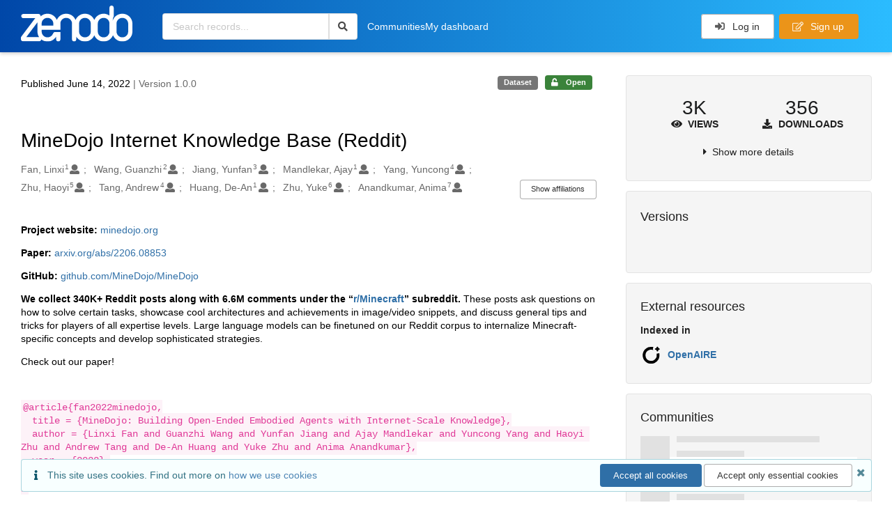

--- FILE ---
content_type: text/html; charset=utf-8
request_url: https://zenodo.org/records/6693238
body_size: 14943
content:



<!DOCTYPE html>
<html lang="en" dir="ltr">
  <head>
  
    
    <meta charset="utf-8">
    <meta http-equiv="X-UA-Compatible" content="IE=edge">
    <meta name="viewport" content="width=device-width, initial-scale=1">
    <meta name="google-site-verification" content="5fPGCLllnWrvFxH9QWI0l1TadV7byeEvfPcyK2VkS_s"/>
    <meta name="google-site-verification" content="Rp5zp04IKW-s1IbpTOGB7Z6XY60oloZD5C3kTM-AiY4"/>

    
    
    <meta name="generator" content="InvenioRDM 14.0"/>

    
    
    
      <meta  name="robots" content="noindex, nofollow">
    
  
    <meta name="description" content="Project website: minedojo.org Paper: arxiv.org/abs/2206.08853 GitHub: github.com/MineDojo/MineDojo We collect 340K+ Reddit posts along with 6.6M comments under the “r/Minecraft” subreddit. These posts ask questions on how to solve certain tasks, showcase cool architectures and achievements in image/video snippets, and discuss general tips and tricks for players of all expertise levels. Large language models can be finetuned on our Reddit corpus to internalize Minecraft-specific concepts and develop sophisticated strategies. Check out our paper!   @article{fan2022minedojo, title = {MineDojo: Building Open-Ended Embodied Agents with Internet-Scale Knowledge}, author = {Linxi Fan and Guanzhi Wang and Yunfan Jiang and Ajay Mandlekar and Yuncong Yang and Haoyi Zhu and Andrew Tang and De-An Huang and Yuke Zhu and Anima Anandkumar}, year = {2022}, journal = {arXiv preprint arXiv: Arxiv-2206.08853} }  " />
    <meta name="citation_title" content="MineDojo Internet Knowledge Base (Reddit)" />
    <meta name="citation_author" content="Fan, Linxi" />
    <meta name="citation_author" content="Wang, Guanzhi" />
    <meta name="citation_author" content="Jiang, Yunfan" />
    <meta name="citation_author" content="Mandlekar, Ajay" />
    <meta name="citation_author" content="Yang, Yuncong" />
    <meta name="citation_author" content="Zhu, Haoyi" />
    <meta name="citation_author" content="Tang, Andrew" />
    <meta name="citation_author" content="Huang, De-An" />
    <meta name="citation_author" content="Zhu, Yuke" />
    <meta name="citation_author" content="Anandkumar, Anima" />
    <meta name="citation_doi" content="10.5281/zenodo.6693238" />
    <meta name="citation_abstract_html_url" content="https://zenodo.org/records/6693238" />
    <meta property="og:title" content="MineDojo Internet Knowledge Base (Reddit)" />
    <meta property="og:description" content="Project website: minedojo.org Paper: arxiv.org/abs/2206.08853 GitHub: github.com/MineDojo/MineDojo We collect 340K+ Reddit posts along with 6.6M comments under the “r/Minecraft” subreddit. These posts ask questions on how to solve certain tasks, showcase cool architectures and achievements in image/video snippets, and discuss general tips and tricks for players of all expertise levels. Large language models can be finetuned on our Reddit corpus to internalize Minecraft-specific concepts and develop sophisticated strategies. Check out our paper!   @article{fan2022minedojo, title = {MineDojo: Building Open-Ended Embodied Agents with Internet-Scale Knowledge}, author = {Linxi Fan and Guanzhi Wang and Yunfan Jiang and Ajay Mandlekar and Yuncong Yang and Haoyi Zhu and Andrew Tang and De-An Huang and Yuke Zhu and Anima Anandkumar}, year = {2022}, journal = {arXiv preprint arXiv: Arxiv-2206.08853} }  " />
    <meta property="og:url" content="https://zenodo.org/records/6693238" />
    <meta property="og:site_name" content="Zenodo" />
    <meta name="twitter:card" content="summary" />
    <meta name="twitter:site" content="@zenodo_org" />
    <meta name="twitter:title" content="MineDojo Internet Knowledge Base (Reddit)" />
    <meta name="twitter:description" content="Project website: minedojo.org Paper: arxiv.org/abs/2206.08853 GitHub: github.com/MineDojo/MineDojo We collect 340K+ Reddit posts along with 6.6M comments under the “r/Minecraft” subreddit. These posts ask questions on how to solve certain tasks, showcase cool architectures and achievements in image/video snippets, and discuss general tips and tricks for players of all expertise levels. Large language models can be finetuned on our Reddit corpus to internalize Minecraft-specific concepts and develop sophisticated strategies. Check out our paper!   @article{fan2022minedojo, title = {MineDojo: Building Open-Ended Embodied Agents with Internet-Scale Knowledge}, author = {Linxi Fan and Guanzhi Wang and Yunfan Jiang and Ajay Mandlekar and Yuncong Yang and Haoyi Zhu and Andrew Tang and De-An Huang and Yuke Zhu and Anima Anandkumar}, year = {2022}, journal = {arXiv preprint arXiv: Arxiv-2206.08853} }  " />
    
    <link rel="alternate" type="application/json" href="https://zenodo.org/records/6693238/files/reddit.json">
    <link rel="item" type="application/json" href="https://zenodo.org/records/6693238/files/reddit.json">
    
    <link rel="alternate" type="image/png" href="https://zenodo.org/records/6693238/files/logo.png">
    <link rel="item" type="image/png" href="https://zenodo.org/records/6693238/files/logo.png">


<link rel="canonical" href="https://zenodo.org/records/6693238">
      <title>MineDojo Internet Knowledge Base (Reddit)</title>
      <link rel="shortcut icon" type="image/x-icon" href="/static/favicon.ico"/>
          <link rel="apple-touch-icon" sizes="120x120" href="/static/apple-touch-icon-120.png"/>
          <link rel="apple-touch-icon" sizes="152x152" href="/static/apple-touch-icon-152.png"/>
          <link rel="apple-touch-icon" sizes="167x167" href="/static/apple-touch-icon-167.png"/>
          <link rel="apple-touch-icon" sizes="180x180" href="/static/apple-touch-icon-180.png"/>
    
      <link rel="stylesheet" href="/static/dist/css/3526.2bdf02c28fcf25a2b8d3.css" />
      <!-- HTML5 shim and Respond.js for IE8 support of HTML5 elements and media queries -->
      <!--[if lt IE 9]>
        <script src="https://oss.maxcdn.com/html5shiv/3.7.2/html5shiv.min.js"></script>
        <script src="https://oss.maxcdn.com/respond/1.4.2/respond.min.js"></script>
      <![endif]-->
    
  </head>

  <body data-invenio-config='{"isMathJaxEnabled": "//cdnjs.cloudflare.com/ajax/libs/mathjax/3.2.2/es5/tex-mml-chtml.js?config=TeX-AMS-MML_HTMLorMML"}'  itemscope itemtype="http://schema.org/WebPage" data-spy="scroll" data-target=".scrollspy-target">
      <a id="skip-to-main" class="ui button primary ml-5 mt-5 skip-link" href="#main">Skip to main</a>
      <!--[if lt IE 8]>
        <p class="browserupgrade">You are using an <strong>outdated</strong> browser. Please <a href="http://browsehappy.com/">upgrade your browser</a> to improve your experience.</p>
      <![endif]-->
    

<div>
  <header class="theme header">

    <div class="outer-navbar">
      <div class="ui container invenio-header-container">
        <nav id="invenio-nav" class="ui inverted menu borderless p-0">
          <div class="item logo p-0">
                    <a class="logo-link" href="/">
                      <img class="ui image rdm-logo"
                            src="/static/images/invenio-rdm.svg"
                            alt="Zenodo home"/>
                    </a>
          </div>

          <div id="rdm-burger-toggle">
            <button
              id="rdm-burger-menu-icon"
              class="ui button transparent"
              aria-label="Menu"
              aria-haspopup="menu"
              aria-expanded="false"
              aria-controls="invenio-menu"
            >
              <span class="navicon" aria-hidden="true"></span>
            </button>
          </div>

          <nav
            id="invenio-menu"
            aria-labelledby="rdm-burger-menu-icon"
            class="ui fluid menu borderless mobile-hidden"
          >
            <button
              id="rdm-close-burger-menu-icon"
              class="ui button transparent"
              aria-label="Close menu"
            >
              <span class="navicon" aria-hidden="true"></span>
            </button>
    
    
    
      <div class="item p-0 search-bar">
        <div id="header-search-bar" data-options='[{"key": "records", "text": "All Zenodo", "value": "/search"}]'>
          <div class="ui fluid search">
            <div class="ui icon input">
              <input
                autocomplete="off"
                aria-label="Search records"
                placeholder="Search records..."
                type="text"
                tabindex="0"
                class="prompt"
                value=""
              >
              <i aria-hidden="true" class="search icon"></i>
            </div>
          </div>
        </div>
      </div>

                  <div class="item">
                    <a href="/communities">Communities</a>
                  </div>

              
                <div class="item">
                  <a href="/me/uploads">My dashboard</a>
                </div>
              
              <div class="right menu item">
    <form>
      <a
        href="/login/?next=/records/6693238"
        class="ui button auth-button" aria-busy="false" aria-live="polite" aria-label="Log in"
      >
        <i class="sign-in icon auth-icon" aria-hidden="true"></i>
        Log in
      </a>
      
        <a href="/signup/" class="ui button signup">
          <i class="edit outline icon"></i>
          Sign up
        </a>
      
    </form>
              </div>
          </nav>
        </nav>
      </div>
    </div>
      
      
    
      
    
    
  </header>
</div>

  <main id="main">
    <div class="invenio-page-body">
  <section id="banners" class="banners" aria-label="Information banner">
    <!-- COMMUNITY HEADER: hide it when displaying the submission request -->
    
      
    
    <!-- /COMMUNITY HEADER -->

    <!-- PREVIEW HEADER -->
    
    <!-- /PREVIEW HEADER -->

    
  </section>


  <div class="ui container">
    <div class="ui relaxed grid mt-5">
      <div class="two column row top-padded">

        
        <article
          class="sixteen wide tablet eleven wide computer column main-record-content">
          

              

              

              <section id="record-info"
                       aria-label="Publication date and version number">
                <div class="ui grid middle aligned">
                  <div class="two column row">
                    <div class="left floated left aligned column">
                      <span class="ui" title="Publication date">
                        Published June 14, 2022
                      </span>
                      <span
                        class="label text-muted"> | Version 1.0.0</span>
                    </div>
                    <div class="right floated right aligned column">

                      
                        <span role="note"
                              class="ui label horizontal small neutral mb-5"
                              aria-label="Resource type"
                        >
                          Dataset
                        </span>
                      

                      <span role="note"
                            class="ui label horizontal small access-status open mb-5"
                            data-tooltip="The record and files are publicly accessible."
                            data-inverted=""
                            aria-label="Access status"
                      >
                        
                          <i class="icon unlock"
                             aria-hidden="true"></i>
                        
                        <span
                          aria-label="The record and files are publicly accessible.">
                          Open
                        </span>
                      </span>
                    </div>
                  </div>
                </div>
              </section>
              <div class="ui divider hidden"></div><section id="record-title-section"
                       aria-label="Record title and creators">
                <h1 id="record-title"
                    class="wrap-overflowing-text">MineDojo Internet Knowledge Base (Reddit)</h1>

                
                  <section id="creatibutors"
                           aria-label="Creators and contributors">

<div class="ui grid">
  
    <div class="row ui accordion affiliations">
      <div class="sixteen wide mobile twelve wide tablet thirteen wide computer column">
          <h3 class="sr-only">Creators</h3>
          <ul class="creatibutors">
            
  
  <li class="creatibutor-wrap separated">
    <a class="ui creatibutor-link"
      
        data-tooltip="NVIDIA"
      
      href="/search?q=metadata.creators.person_or_org.name:%22Fan,+Linxi%22"
    >

      <span class="creatibutor-name">Fan, Linxi</span><sup class="font-tiny">1</sup></a>
  

  
    
      
    
      
    
      
    
      
    
  

  
  
    
      <i class="user icon"></i>
    
  
</li>
  
  <li class="creatibutor-wrap separated">
    <a class="ui creatibutor-link"
      
        data-tooltip="Caltech"
      
      href="/search?q=metadata.creators.person_or_org.name:%22Wang,+Guanzhi%22"
    >

      <span class="creatibutor-name">Wang, Guanzhi</span><sup class="font-tiny">2</sup></a>
  

  
    
      
    
      
    
      
    
      
    
  

  
  
    
      <i class="user icon"></i>
    
  
</li>
  
  <li class="creatibutor-wrap separated">
    <a class="ui creatibutor-link"
      
        data-tooltip="Stanford"
      
      href="/search?q=metadata.creators.person_or_org.name:%22Jiang,+Yunfan%22"
    >

      <span class="creatibutor-name">Jiang, Yunfan</span><sup class="font-tiny">3</sup></a>
  

  
    
      
    
      
    
      
    
      
    
  

  
  
    
      <i class="user icon"></i>
    
  
</li>
  
  <li class="creatibutor-wrap separated">
    <a class="ui creatibutor-link"
      
        data-tooltip="NVIDIA"
      
      href="/search?q=metadata.creators.person_or_org.name:%22Mandlekar,+Ajay%22"
    >

      <span class="creatibutor-name">Mandlekar, Ajay</span><sup class="font-tiny">1</sup></a>
  

  
    
      
    
      
    
      
    
      
    
  

  
  
    
      <i class="user icon"></i>
    
  
</li>
  
  <li class="creatibutor-wrap separated">
    <a class="ui creatibutor-link"
      
        data-tooltip="Columbia"
      
      href="/search?q=metadata.creators.person_or_org.name:%22Yang,+Yuncong%22"
    >

      <span class="creatibutor-name">Yang, Yuncong</span><sup class="font-tiny">4</sup></a>
  

  
    
      
    
      
    
      
    
      
    
  

  
  
    
      <i class="user icon"></i>
    
  
</li>
  
  <li class="creatibutor-wrap separated">
    <a class="ui creatibutor-link"
      
        data-tooltip="SJTU"
      
      href="/search?q=metadata.creators.person_or_org.name:%22Zhu,+Haoyi%22"
    >

      <span class="creatibutor-name">Zhu, Haoyi</span><sup class="font-tiny">5</sup></a>
  

  
    
      
    
      
    
      
    
      
    
  

  
  
    
      <i class="user icon"></i>
    
  
</li>
  
  <li class="creatibutor-wrap separated">
    <a class="ui creatibutor-link"
      
        data-tooltip="Columbia"
      
      href="/search?q=metadata.creators.person_or_org.name:%22Tang,+Andrew%22"
    >

      <span class="creatibutor-name">Tang, Andrew</span><sup class="font-tiny">4</sup></a>
  

  
    
      
    
      
    
      
    
      
    
  

  
  
    
      <i class="user icon"></i>
    
  
</li>
  
  <li class="creatibutor-wrap separated">
    <a class="ui creatibutor-link"
      
        data-tooltip="NVIDIA"
      
      href="/search?q=metadata.creators.person_or_org.name:%22Huang,+De-An%22"
    >

      <span class="creatibutor-name">Huang, De-An</span><sup class="font-tiny">1</sup></a>
  

  
    
      
    
      
    
      
    
      
    
  

  
  
    
      <i class="user icon"></i>
    
  
</li>
  
  <li class="creatibutor-wrap separated">
    <a class="ui creatibutor-link"
      
        data-tooltip="NVIDIA, UT Austin"
      
      href="/search?q=metadata.creators.person_or_org.name:%22Zhu,+Yuke%22"
    >

      <span class="creatibutor-name">Zhu, Yuke</span><sup class="font-tiny">6</sup></a>
  

  
    
      
    
      
    
      
    
      
    
  

  
  
    
      <i class="user icon"></i>
    
  
</li>
  
  <li class="creatibutor-wrap separated">
    <a class="ui creatibutor-link"
      
        data-tooltip="NVIDIA, Caltech"
      
      href="/search?q=metadata.creators.person_or_org.name:%22Anandkumar,+Anima%22"
    >

      <span class="creatibutor-name">Anandkumar, Anima</span><sup class="font-tiny">7</sup></a>
  

  
    
      
    
      
    
      
    
      
    
  

  
  
    
      <i class="user icon"></i>
    
  
</li>
  
          </ul>
      </div>

        
        
          
<div class="ui sixteen wide tablet three wide computer column title right aligned bottom aligned">
  <button class="ui affiliations-button trigger button mini mr-0"
          aria-controls="creators-affiliations"
          data-open-text="Show affiliations"
          data-close-text="Hide affiliations"
          aria-expanded="false"
  >
    Show affiliations
  </button>
</div>

<section class="ui sixteen wide column content" id="creators-affiliations" aria-label="Affiliations for creators">
  <ul>
    
    <li>
      1.

      

      NVIDIA
    </li>
  
    <li>
      2.

      

      Caltech
    </li>
  
    <li>
      3.

      

      Stanford
    </li>
  
    <li>
      4.

      

      Columbia
    </li>
  
    <li>
      5.

      

      SJTU
    </li>
  
    <li>
      6.

      

      NVIDIA, UT Austin
    </li>
  
    <li>
      7.

      

      NVIDIA, Caltech
    </li>
  

    </ul>
</section>

        

    </div>
  

  
</div>
                  </section>
                
              </section>



  <section id="description" class="rel-mt-2 rich-input-content" aria-label="Record description">
    <h2 id="description-heading" class="sr-only">Description</h2>
    
    <div style="word-wrap: break-word;">
      <p><strong>Project website:</strong>&nbsp;<a href="https://minedojo.org">minedojo.org</a></p>

<p><strong>Paper:</strong>&nbsp;<a href="https://arxiv.org/abs/2206.08853">arxiv.org/abs/2206.08853</a></p>

<p><strong>GitHub:</strong>&nbsp;<a href="https://github.com/MineDojo/MineDojo">github.com/MineDojo/MineDojo</a></p>

<p><strong>We collect 340K+ Reddit posts along with 6.6M comments under the &ldquo;<a href="https://www.reddit.com/r/minecraft">r/Minecraft</a>&rdquo; subreddit.</strong>&nbsp;These posts ask questions on how to solve certain tasks, showcase cool architectures and achievements in image/video snippets, and discuss general tips and tricks for players of all expertise levels. Large language models can be finetuned on our Reddit corpus to internalize Minecraft-specific concepts and develop sophisticated strategies.</p>

<p>Check out our&nbsp;paper!</p>

<p>&nbsp;</p>

<pre><code class="language-markdown">@article{fan2022minedojo,
  title = {MineDojo: Building Open-Ended Embodied Agents with Internet-Scale Knowledge},
  author = {Linxi Fan and Guanzhi Wang and Yunfan Jiang and Ajay Mandlekar and Yuncong Yang and Haoyi Zhu and Andrew Tang and De-An Huang and Yuke Zhu and Anima Anandkumar},
  year = {2022},
  journal = {arXiv preprint arXiv: Arxiv-2206.08853}
}</code></pre>

<p>&nbsp;</p>
    </div>
  </section>


<section
      id="record-files" class="rel-mt-2 rel-mb-3"
      aria-label="Files"
    ><h2 id="files-heading">Files</h2>
            
  <div class="ui accordion panel mb-10 open" href="#files-preview-accordion-panel">
    <h3 class="active title panel-heading open m-0">
      <div
        role="button"
        id="files-preview-accordion-trigger"
        aria-controls="files-preview-accordion-panel"
        aria-expanded="true"
        tabindex="0"
        class="trigger"
        aria-label="File preview"
      >
        <span id="preview-file-title">logo.png</span>
        <i class="angle right icon" aria-hidden="true"></i>
      </div>
    </h3>
    <div
      role="region"
      id="files-preview-accordion-panel"
      aria-labelledby="files-preview-accordion-trigger"
      class="active content preview-container pt-0 open"
    >
      <div>
        
  
  <iframe
    title="Preview"
    class="preview-iframe"
    id="preview-iframe"
    name="preview-iframe"
    src="/records/6693238/preview/logo.png?include_deleted=0"
  >
  </iframe>
      </div>
    </div>
  </div>
  <div class="ui accordion panel mb-10 open" href="#files-list-accordion-panel">
    <h3 class="active title panel-heading open m-0">
      <div role="button" id="files-list-accordion-trigger" aria-controls="files-list-accordion-panel" aria-expanded="true" tabindex="0" class="trigger">
        Files
        <small class="text-muted"> (13.0 MB)</small>
        <i class="angle right icon" aria-hidden="true"></i>
      </div>
    </h3>

    <div role="region" id="files-list-accordion-panel" aria-labelledby="files-list-accordion-trigger" class="active content pt-0">
      
      <div>
        
  <table class="ui striped table files fluid open">
    <thead>
      <tr>
        <th>Name</th>
        <th>Size</th>
        <th class>
            
            <a role="button" class="ui compact mini button right floated archive-link" href="https://zenodo.org/api/records/6693238/files-archive">
              <i class="file archive icon button" aria-hidden="true"></i> Download all
            </a>
        </th>
      </tr>
    </thead>
    <tbody>
    
      
        
        
        <tr>
          <td class="ten wide">
            <div>
              <a href="/records/6693238/files/logo.png?download=1">logo.png</a>
            </div>
            <small class="ui text-muted font-tiny">md5:7276329efa8fbce442545075fd51b7dc
            <div class="ui icon inline-block" data-tooltip="This is the file fingerprint (checksum), which can be used to verify the file integrity.">
              <i class="question circle checksum icon"></i>
            </div>
            </small>
          </td>
          <td>990.2 kB</td>
          <td class="right aligned">
            <span>
              
                <a role="button" class="ui compact mini button preview-link" href="/records/6693238/preview/logo.png?include_deleted=0" target="preview-iframe" data-file-key="logo.png">
                  <i class="eye icon" aria-hidden="true"></i>Preview
                </a>
              
              <a role="button" class="ui compact mini button" href="/records/6693238/files/logo.png?download=1">
                <i class="download icon" aria-hidden="true"></i>Download
              </a>
            </span>
          </td>
        </tr>
      
    
      
        
        
        <tr>
          <td class="ten wide">
            <div>
              <a href="/records/6693238/files/reddit.json?download=1">reddit.json</a>
            </div>
            <small class="ui text-muted font-tiny">md5:401222528a245ffd7c920986fd78b3a6
            <div class="ui icon inline-block" data-tooltip="This is the file fingerprint (checksum), which can be used to verify the file integrity.">
              <i class="question circle checksum icon"></i>
            </div>
            </small>
          </td>
          <td>12.0 MB</td>
          <td class="right aligned">
            <span>
              
                <a role="button" class="ui compact mini button preview-link" href="/records/6693238/preview/reddit.json?include_deleted=0" target="preview-iframe" data-file-key="reddit.json">
                  <i class="eye icon" aria-hidden="true"></i>Preview
                </a>
              
              <a role="button" class="ui compact mini button" href="/records/6693238/files/reddit.json?download=1">
                <i class="download icon" aria-hidden="true"></i>Download
              </a>
            </span>
          </td>
        </tr>
      
    
    </tbody>
  </table>
      </div>
    </div>
  </div>

    </section>
              

  <section id="additional-details" class="rel-mt-2" aria-label="Additional record details">













  

  </section>
    
    <section
      id="citations-search"
      data-record-pids='{"doi": {"client": "datacite", "identifier": "10.5281/zenodo.6693238", "provider": "datacite"}, "oai": {"identifier": "oai:zenodo.org:6693238", "provider": "oai"}}'
      data-record-parent-pids='{"doi": {"client": "datacite", "identifier": "10.5281/zenodo.6641114", "provider": "datacite"}}'
      data-citations-endpoint="https://zenodo-broker.web.cern.ch/api/relationships"
      aria-label="Record citations"
      class="rel-mb-1"
    >
    </section>
  
        </article>

        
        <aside class="sixteen wide tablet five wide computer column sidebar"
               aria-label="Record details">
          




<section id="metrics" aria-label="Metrics" class="ui segment rdm-sidebar sidebar-container">


<div class="ui tiny two statistics rel-mt-1">
  
  

  <div class="ui statistic">
    <div class="value">3K</div>
    <div class="label">
      <i aria-hidden="true" class="eye icon"></i>
      Views
    </div>
  </div>

  <div class="ui statistic">
    <div class="value">356</div>
    <div class="label">
      <i aria-hidden="true" class="download icon"></i>
      Downloads
    </div>
  </div>
</div>

<div class="ui accordion rel-mt-1 centered">
  <div class="title trigger" tabindex="0">
    <i class="caret right icon" aria-hidden="true"></i>
    <span
      data-open-text="Show more details"
      data-close-text="Show less details"
    >
      Show more details
    </span>
  </div>

  <div class="content">
    <table id="record-statistics" class="ui definition table fluid">
      <thead>
        <tr>
          <th></th>
          <th class="right aligned">All versions</th>
          <th class="right aligned">This version</th>
        </tr>
      </thead>
      <tbody>
        <tr>
          <td>
            Views
            <i
              tabindex="0"
              role="button"
              style="position:relative"
              class="popup-trigger question circle small icon"
              aria-expanded="false"
              aria-label="More info"
              data-variation="mini inverted"
            >
            </i>
            <p role="tooltip" class="popup-content ui flowing popup transition hidden">
              Total views
            </p>
          </td>
          <td data-label="All versions" class="right aligned">
  
    3,201
  
</td>
          <td data-label="This version" class="right aligned">
  
    2,369
  
</td>
        </tr>
        <tr>
          <td>
            Downloads
            <i
              tabindex="0"
              role="button"
              style="position:relative"
              class="popup-trigger question circle small icon"
              aria-expanded="false"
              aria-label="More info"
              data-variation="mini inverted"
            >
            </i>
            <p role="tooltip" class="popup-content ui flowing popup transition hidden">
              Total downloads
            </p>
          </td>
          <td data-label="All versions" class="right aligned">
  
    356
  
</td>
          <td data-label="This version" class="right aligned">
  
    277
  
</td>
        </tr>
        <tr>
          <td>
            Data volume
            <i
              tabindex="0"
              role="button"
              style="position:relative"
              class="popup-trigger question circle small icon"
              aria-expanded="false"
              aria-label="More info"
              data-variation="mini inverted"
            >
            </i>
            <p role="tooltip" class="popup-content ui flowing popup transition hidden">
              Total data volume
            </p>
          </td>

          <td data-label="All versions" class="right aligned">3.8 GB</td>
          <td data-label="This version" class="right aligned">3.1 GB</td>
        </tr>
      </tbody>
    </table>
    <p class="text-align-center rel-mt-1">
      <small>
        <a href="/help/statistics">More info on how stats are collected....</a>
      </small>
    </p>
  </div>

</div>

</section>

<div class="sidebar-container">
  <h2 class="ui medium top attached header mt-0">Versions</h2>
  <div id="record-versions" class="ui segment rdm-sidebar bottom attached pl-0 pr-0 pt-0">
    <div class="versions">
      <div id="recordVersions" data-record='{"access": {"embargo": {"active": false, "reason": null}, "files": "public", "record": "public", "status": "open"}, "created": "2022-06-23T05:49:20.763068+00:00", "custom_fields": {}, "deletion_status": {"is_deleted": false, "status": "P"}, "expanded": {"parent": {"access": {"owned_by": {"active": null, "blocked_at": null, "confirmed_at": null, "email": "", "id": "361223", "is_current_user": false, "links": {"avatar": "https://zenodo.org/api/users/361223/avatar.svg", "records_html": "https://zenodo.org/search/records?q=parent.access.owned_by.user:361223", "self": "https://zenodo.org/api/users/361223"}, "profile": {"affiliations": "", "full_name": ""}, "username": "guanzhi", "verified_at": null}}}}, "files": {"count": 2, "enabled": true, "entries": {"logo.png": {"access": {"hidden": false}, "checksum": "md5:7276329efa8fbce442545075fd51b7dc", "ext": "png", "id": "011ccbdb-e7f2-4ad0-ac3c-1a20f91c5454", "key": "logo.png", "links": {"content": "https://zenodo.org/api/records/6693238/files/logo.png/content", "iiif_api": "https://zenodo.org/api/iiif/record:6693238:logo.png/full/full/0/default.png", "iiif_base": "https://zenodo.org/api/iiif/record:6693238:logo.png", "iiif_canvas": "https://zenodo.org/api/iiif/record:6693238/canvas/logo.png", "iiif_info": "https://zenodo.org/api/iiif/record:6693238:logo.png/info.json", "self": "https://zenodo.org/api/records/6693238/files/logo.png"}, "metadata": {"height": 1567, "width": 3144}, "mimetype": "image/png", "size": 990226, "storage_class": "L"}, "reddit.json": {"access": {"hidden": false}, "checksum": "md5:401222528a245ffd7c920986fd78b3a6", "ext": "json", "id": "686b4e88-5422-4a14-ab99-bd3bf65644c9", "key": "reddit.json", "links": {"content": "https://zenodo.org/api/records/6693238/files/reddit.json/content", "self": "https://zenodo.org/api/records/6693238/files/reddit.json"}, "metadata": null, "mimetype": "application/json", "size": 11963859, "storage_class": "L"}}, "order": [], "total_bytes": 12954085}, "id": "6693238", "is_draft": false, "is_published": true, "links": {"access": "https://zenodo.org/api/records/6693238/access", "access_grants": "https://zenodo.org/api/records/6693238/access/grants", "access_links": "https://zenodo.org/api/records/6693238/access/links", "access_request": "https://zenodo.org/api/records/6693238/access/request", "access_users": "https://zenodo.org/api/records/6693238/access/users", "archive": "https://zenodo.org/api/records/6693238/files-archive", "archive_media": "https://zenodo.org/api/records/6693238/media-files-archive", "communities": "https://zenodo.org/api/records/6693238/communities", "communities-suggestions": "https://zenodo.org/api/records/6693238/communities-suggestions", "doi": "https://doi.org/10.5281/zenodo.6693238", "draft": "https://zenodo.org/api/records/6693238/draft", "file_modification": "https://zenodo.org/api/records/6693238/file-modification", "files": "https://zenodo.org/api/records/6693238/files", "latest": "https://zenodo.org/api/records/6693238/versions/latest", "latest_html": "https://zenodo.org/records/6693238/latest", "media_files": "https://zenodo.org/api/records/6693238/media-files", "parent": "https://zenodo.org/api/records/6641114", "parent_doi": "https://doi.org/10.5281/zenodo.6641114", "parent_doi_html": "https://zenodo.org/doi/10.5281/zenodo.6641114", "parent_html": "https://zenodo.org/records/6641114", "preview_html": "https://zenodo.org/records/6693238?preview=1", "request_deletion": "https://zenodo.org/api/records/6693238/request-deletion", "requests": "https://zenodo.org/api/records/6693238/requests", "reserve_doi": "https://zenodo.org/api/records/6693238/draft/pids/doi", "self": "https://zenodo.org/api/records/6693238", "self_doi": "https://doi.org/10.5281/zenodo.6693238", "self_doi_html": "https://zenodo.org/doi/10.5281/zenodo.6693238", "self_html": "https://zenodo.org/records/6693238", "self_iiif_manifest": "https://zenodo.org/api/iiif/record:6693238/manifest", "self_iiif_sequence": "https://zenodo.org/api/iiif/record:6693238/sequence/default", "thumbnails": {"10": "https://zenodo.org/api/iiif/record:6693238:logo.png/full/%5E10,/0/default.jpg", "100": "https://zenodo.org/api/iiif/record:6693238:logo.png/full/%5E100,/0/default.jpg", "1200": "https://zenodo.org/api/iiif/record:6693238:logo.png/full/%5E1200,/0/default.jpg", "250": "https://zenodo.org/api/iiif/record:6693238:logo.png/full/%5E250,/0/default.jpg", "50": "https://zenodo.org/api/iiif/record:6693238:logo.png/full/%5E50,/0/default.jpg", "750": "https://zenodo.org/api/iiif/record:6693238:logo.png/full/%5E750,/0/default.jpg"}, "versions": "https://zenodo.org/api/records/6693238/versions"}, "media_files": {"count": 1, "enabled": true, "entries": {"logo.png.ptif": {"access": {"hidden": true}, "ext": "ptif", "id": "64196ed7-9249-4cee-9169-8470aa47a807", "key": "logo.png.ptif", "links": {"content": "https://zenodo.org/api/records/6693238/files/logo.png.ptif/content", "self": "https://zenodo.org/api/records/6693238/files/logo.png.ptif"}, "metadata": null, "mimetype": "application/octet-stream", "processor": {"source_file_id": "011ccbdb-e7f2-4ad0-ac3c-1a20f91c5454", "status": "finished", "type": "image-tiles"}, "size": 0, "storage_class": "L"}}, "order": [], "total_bytes": 0}, "metadata": {"creators": [{"affiliations": [{"name": "NVIDIA"}], "person_or_org": {"family_name": "Fan", "given_name": "Linxi", "name": "Fan, Linxi", "type": "personal"}}, {"affiliations": [{"name": "Caltech"}], "person_or_org": {"family_name": "Wang", "given_name": "Guanzhi", "name": "Wang, Guanzhi", "type": "personal"}}, {"affiliations": [{"name": "Stanford"}], "person_or_org": {"family_name": "Jiang", "given_name": "Yunfan", "name": "Jiang, Yunfan", "type": "personal"}}, {"affiliations": [{"name": "NVIDIA"}], "person_or_org": {"family_name": "Mandlekar", "given_name": "Ajay", "name": "Mandlekar, Ajay", "type": "personal"}}, {"affiliations": [{"name": "Columbia"}], "person_or_org": {"family_name": "Yang", "given_name": "Yuncong", "name": "Yang, Yuncong", "type": "personal"}}, {"affiliations": [{"name": "SJTU"}], "person_or_org": {"family_name": "Zhu", "given_name": "Haoyi", "name": "Zhu, Haoyi", "type": "personal"}}, {"affiliations": [{"name": "Columbia"}], "person_or_org": {"family_name": "Tang", "given_name": "Andrew", "name": "Tang, Andrew", "type": "personal"}}, {"affiliations": [{"name": "NVIDIA"}], "person_or_org": {"family_name": "Huang", "given_name": "De-An", "name": "Huang, De-An", "type": "personal"}}, {"affiliations": [{"name": "NVIDIA, UT Austin"}], "person_or_org": {"family_name": "Zhu", "given_name": "Yuke", "name": "Zhu, Yuke", "type": "personal"}}, {"affiliations": [{"name": "NVIDIA, Caltech"}], "person_or_org": {"family_name": "Anandkumar", "given_name": "Anima", "name": "Anandkumar, Anima", "type": "personal"}}], "description": "\u003cp\u003e\u003cstrong\u003eProject website:\u003c/strong\u003e\u0026nbsp;\u003ca href=\"https://minedojo.org\"\u003eminedojo.org\u003c/a\u003e\u003c/p\u003e\n\n\u003cp\u003e\u003cstrong\u003ePaper:\u003c/strong\u003e\u0026nbsp;\u003ca href=\"https://arxiv.org/abs/2206.08853\"\u003earxiv.org/abs/2206.08853\u003c/a\u003e\u003c/p\u003e\n\n\u003cp\u003e\u003cstrong\u003eGitHub:\u003c/strong\u003e\u0026nbsp;\u003ca href=\"https://github.com/MineDojo/MineDojo\"\u003egithub.com/MineDojo/MineDojo\u003c/a\u003e\u003c/p\u003e\n\n\u003cp\u003e\u003cstrong\u003eWe collect 340K+ Reddit posts along with 6.6M comments under the \u0026ldquo;\u003ca href=\"https://www.reddit.com/r/minecraft\"\u003er/Minecraft\u003c/a\u003e\u0026rdquo; subreddit.\u003c/strong\u003e\u0026nbsp;These posts ask questions on how to solve certain tasks, showcase cool architectures and achievements in image/video snippets, and discuss general tips and tricks for players of all expertise levels. Large language models can be finetuned on our Reddit corpus to internalize Minecraft-specific concepts and develop sophisticated strategies.\u003c/p\u003e\n\n\u003cp\u003eCheck out our\u0026nbsp;paper!\u003c/p\u003e\n\n\u003cp\u003e\u0026nbsp;\u003c/p\u003e\n\n\u003cpre\u003e\u003ccode class=\"language-markdown\"\u003e@article{fan2022minedojo,\n  title = {MineDojo: Building Open-Ended Embodied Agents with Internet-Scale Knowledge},\n  author = {Linxi Fan and Guanzhi Wang and Yunfan Jiang and Ajay Mandlekar and Yuncong Yang and Haoyi Zhu and Andrew Tang and De-An Huang and Yuke Zhu and Anima Anandkumar},\n  year = {2022},\n  journal = {arXiv preprint arXiv: Arxiv-2206.08853}\n}\u003c/code\u003e\u003c/pre\u003e\n\n\u003cp\u003e\u0026nbsp;\u003c/p\u003e", "publication_date": "2022-06-14", "publisher": "Zenodo", "resource_type": {"id": "dataset", "title": {"de": "Datensatz", "en": "Dataset"}}, "rights": [{"description": {"en": "The Creative Commons Attribution license allows re-distribution and re-use of a licensed work on the condition that the creator is appropriately credited."}, "icon": "cc-by-icon", "id": "cc-by-4.0", "props": {"scheme": "spdx", "url": "https://creativecommons.org/licenses/by/4.0/legalcode"}, "title": {"en": "Creative Commons Attribution 4.0 International"}}], "title": "MineDojo Internet Knowledge Base (Reddit)", "version": "1.0.0"}, "parent": {"access": {"owned_by": {"user": "361223"}, "settings": {"accept_conditions_text": null, "allow_guest_requests": false, "allow_user_requests": false, "secret_link_expiration": 0}}, "communities": {}, "id": "6641114", "pids": {"doi": {"client": "datacite", "identifier": "10.5281/zenodo.6641114", "provider": "datacite"}}}, "pids": {"doi": {"client": "datacite", "identifier": "10.5281/zenodo.6693238", "provider": "datacite"}, "oai": {"identifier": "oai:zenodo.org:6693238", "provider": "oai"}}, "revision_id": 6, "stats": {"all_versions": {"data_volume": 3832822274.0, "downloads": 390, "unique_downloads": 356, "unique_views": 3201, "views": 6040}, "this_version": {"data_volume": 3146170329.0, "downloads": 307, "unique_downloads": 277, "unique_views": 2369, "views": 5081}}, "status": "published", "swh": {}, "ui": {"access_status": {"description_l10n": "The record and files are publicly accessible.", "embargo_date_l10n": null, "icon": "unlock", "id": "open", "message_class": "", "title_l10n": "Open"}, "created_date_l10n_long": "June 23, 2022", "creators": {"affiliations": [[1, "NVIDIA", null], [2, "Caltech", null], [3, "Stanford", null], [4, "Columbia", null], [5, "SJTU", null], [6, "NVIDIA, UT Austin", null], [7, "NVIDIA, Caltech", null]], "creators": [{"affiliations": [[1, "NVIDIA"]], "person_or_org": {"family_name": "Fan", "given_name": "Linxi", "name": "Fan, Linxi", "type": "personal"}}, {"affiliations": [[2, "Caltech"]], "person_or_org": {"family_name": "Wang", "given_name": "Guanzhi", "name": "Wang, Guanzhi", "type": "personal"}}, {"affiliations": [[3, "Stanford"]], "person_or_org": {"family_name": "Jiang", "given_name": "Yunfan", "name": "Jiang, Yunfan", "type": "personal"}}, {"affiliations": [[1, "NVIDIA"]], "person_or_org": {"family_name": "Mandlekar", "given_name": "Ajay", "name": "Mandlekar, Ajay", "type": "personal"}}, {"affiliations": [[4, "Columbia"]], "person_or_org": {"family_name": "Yang", "given_name": "Yuncong", "name": "Yang, Yuncong", "type": "personal"}}, {"affiliations": [[5, "SJTU"]], "person_or_org": {"family_name": "Zhu", "given_name": "Haoyi", "name": "Zhu, Haoyi", "type": "personal"}}, {"affiliations": [[4, "Columbia"]], "person_or_org": {"family_name": "Tang", "given_name": "Andrew", "name": "Tang, Andrew", "type": "personal"}}, {"affiliations": [[1, "NVIDIA"]], "person_or_org": {"family_name": "Huang", "given_name": "De-An", "name": "Huang, De-An", "type": "personal"}}, {"affiliations": [[6, "NVIDIA, UT Austin"]], "person_or_org": {"family_name": "Zhu", "given_name": "Yuke", "name": "Zhu, Yuke", "type": "personal"}}, {"affiliations": [[7, "NVIDIA, Caltech"]], "person_or_org": {"family_name": "Anandkumar", "given_name": "Anima", "name": "Anandkumar, Anima", "type": "personal"}}]}, "custom_fields": {}, "description_stripped": "Project website:\u00a0minedojo.org\n\n\nPaper:\u00a0arxiv.org/abs/2206.08853\n\n\nGitHub:\u00a0github.com/MineDojo/MineDojo\n\n\nWe collect 340K+ Reddit posts along with 6.6M comments under the \u201cr/Minecraft\u201d subreddit.\u00a0These posts ask questions on how to solve certain tasks, showcase cool architectures and achievements in image/video snippets, and discuss general tips and tricks for players of all expertise levels. Large language models can be finetuned on our Reddit corpus to internalize Minecraft-specific concepts and develop sophisticated strategies.\n\n\nCheck out our\u00a0paper!\n\n\n\u00a0\n\n\n@article{fan2022minedojo,\n  title = {MineDojo: Building Open-Ended Embodied Agents with Internet-Scale Knowledge},\n  author = {Linxi Fan and Guanzhi Wang and Yunfan Jiang and Ajay Mandlekar and Yuncong Yang and Haoyi Zhu and Andrew Tang and De-An Huang and Yuke Zhu and Anima Anandkumar},\n  year = {2022},\n  journal = {arXiv preprint arXiv: Arxiv-2206.08853}\n}\n\n\n\u00a0", "is_draft": false, "publication_date_l10n_long": "June 14, 2022", "publication_date_l10n_medium": "Jun 14, 2022", "resource_type": {"id": "dataset", "title_l10n": "Dataset"}, "rights": [{"description_l10n": "The Creative Commons Attribution license allows re-distribution and re-use of a licensed work on the condition that the creator is appropriately credited.", "icon": "cc-by-icon", "id": "cc-by-4.0", "props": {"scheme": "spdx", "url": "https://creativecommons.org/licenses/by/4.0/legalcode"}, "title_l10n": "Creative Commons Attribution 4.0 International"}], "updated_date_l10n_long": "July 16, 2024", "version": "1.0.0"}, "updated": "2024-07-16T13:41:46.500661+00:00", "versions": {"index": 5, "is_latest": true}}' data-preview='false'>
        <div class="rel-p-1"></div>
        <div class="ui fluid placeholder rel-mr-1 rel-ml-1"></div>
        <div class="header">
          <div class="line"></div>
          <div class="line"></div>
          <div class="line"></div>
        </div>
      </div>
    </div>
  </div>
</div><div class="sidebar-container">
  <h2 class="ui small top attached header">External resources</h2>
  <dl id="external-resource" aria-label="External resources" class="ui bottom attached segment rdm-sidebar external resource details-list">

    <dt class="ui tiny header">Indexed in</dt>
      <ul class="ui list no-bullet m-0">
              <li class="item flex align-items-center">

                
                  <img class="ui image" src="/static/images/openaire.svg" alt="" width="32">
                

                <div class="content">
                  <a
                    class="header"
                    href="https://explore.openaire.eu/search/result?pid=10.5281/zenodo.6693238"
                    target="_blank"
                    rel="noreferrer"
                  >OpenAIRE
                  </a>

                  </div>
              </li></ul></dl>
</div><div
  id="sidebar-communities-manage"
  data-user-communities-memberships='{}'
  data-record-community-endpoint='https://zenodo.org/api/records/6693238/communities'
  data-record-community-search-endpoint='https://zenodo.org/api/records/6693238/communities-suggestions'
  data-record-community-search-config='{"aggs": [{"aggName": "type", "field": "type", "title": "Type"}, {"aggName": "funder", "field": "metadata.funding.funder", "title": "Funders"}, {"aggName": "organization", "field": "metadata.organizations", "title": "Organizations"}], "appId": "InvenioAppRdm.RecordCommunitiesSuggestions", "defaultSortingOnEmptyQueryString": [{"sortBy": "newest"}], "initialQueryState": {"filters": [], "hiddenParams": null, "layout": "list", "page": 1, "size": 10, "sortBy": "bestmatch"}, "layoutOptions": {"gridView": false, "listView": true}, "paginationOptions": {"defaultValue": 10, "maxTotalResults": 10000, "resultsPerPage": [{"text": "10", "value": 10}, {"text": "20", "value": 20}]}, "searchApi": {"axios": {"headers": {"Accept": "application/vnd.inveniordm.v1+json"}, "url": "https://zenodo.org/api/records/6693238/communities-suggestions", "withCredentials": true}, "invenio": {"requestSerializer": "InvenioRecordsResourcesRequestSerializer"}}, "sortOptions": [{"sortBy": "bestmatch", "text": "Best match"}, {"sortBy": "newest", "text": "Newest"}, {"sortBy": "oldest", "text": "Oldest"}], "sortOrderDisabled": true}'
  data-record-user-community-search-endpoint=''
  data-record-user-community-search-config='{"aggs": [{"aggName": "type", "field": "type", "title": "Type"}, {"aggName": "funder", "field": "metadata.funding.funder", "title": "Funders"}, {"aggName": "organization", "field": "metadata.organizations", "title": "Organizations"}], "appId": "InvenioAppRdm.RecordUserCommunitiesSuggestions", "defaultSortingOnEmptyQueryString": [{"sortBy": "newest"}], "initialQueryState": {"filters": [], "hiddenParams": [["membership", "true"]], "layout": "list", "page": 1, "size": 10, "sortBy": "bestmatch"}, "layoutOptions": {"gridView": false, "listView": true}, "paginationOptions": {"defaultValue": 10, "maxTotalResults": 10000, "resultsPerPage": [{"text": "10", "value": 10}, {"text": "20", "value": 20}]}, "searchApi": {"axios": {"headers": {"Accept": "application/vnd.inveniordm.v1+json"}, "url": "https://zenodo.org/api/records/6693238/communities-suggestions", "withCredentials": true}, "invenio": {"requestSerializer": "InvenioRecordsResourcesRequestSerializer"}}, "sortOptions": [{"sortBy": "bestmatch", "text": "Best match"}, {"sortBy": "newest", "text": "Newest"}, {"sortBy": "oldest", "text": "Oldest"}], "sortOrderDisabled": true}'
  data-pending-communities-search-config='{"aggs": [{"aggName": "type", "field": "type", "title": "Type"}, {"aggName": "status", "field": "status", "title": "Status"}], "appId": "InvenioAppRdm.RecordRequests", "defaultSortingOnEmptyQueryString": [{"sortBy": "newest"}], "initialQueryState": {"filters": [], "hiddenParams": [["expand", "1"], ["is_open", "true"], ["type", "community-inclusion"], ["type", "community-submission"]], "layout": "list", "page": 1, "size": 10, "sortBy": "bestmatch"}, "layoutOptions": {"gridView": false, "listView": true}, "paginationOptions": {"defaultValue": 10, "maxTotalResults": 10000, "resultsPerPage": [{"text": "10", "value": 10}, {"text": "20", "value": 20}, {"text": "50", "value": 50}]}, "searchApi": {"axios": {"headers": {"Accept": "application/json"}, "url": "https://zenodo.org/api/records/6693238/requests", "withCredentials": true}, "invenio": {"requestSerializer": "InvenioRecordsResourcesRequestSerializer"}}, "sortOptions": [{"sortBy": "bestmatch", "text": "Best match"}, {"sortBy": "newest", "text": "Newest"}, {"sortBy": "oldest", "text": "Oldest"}, {"sortBy": "newestactivity", "text": "Newest activity"}, {"sortBy": "oldestactivity", "text": "Oldest activity"}], "sortOrderDisabled": true}'
  data-permissions='{"can_edit": false, "can_immediately_delete": false, "can_manage": false, "can_media_read_files": true, "can_moderate": false, "can_new_version": false, "can_read_files": true, "can_request_deletion": false, "can_review": false, "can_update_draft": false, "can_view": false}'
  data-record='{"access": {"embargo": {"active": false, "reason": null}, "files": "public", "record": "public", "status": "open"}, "created": "2022-06-23T05:49:20.763068+00:00", "custom_fields": {}, "deletion_status": {"is_deleted": false, "status": "P"}, "expanded": {"parent": {"access": {"owned_by": {"active": null, "blocked_at": null, "confirmed_at": null, "email": "", "id": "361223", "is_current_user": false, "links": {"avatar": "https://zenodo.org/api/users/361223/avatar.svg", "records_html": "https://zenodo.org/search/records?q=parent.access.owned_by.user:361223", "self": "https://zenodo.org/api/users/361223"}, "profile": {"affiliations": "", "full_name": ""}, "username": "guanzhi", "verified_at": null}}}}, "files": {"count": 2, "enabled": true, "entries": {"logo.png": {"access": {"hidden": false}, "checksum": "md5:7276329efa8fbce442545075fd51b7dc", "ext": "png", "id": "011ccbdb-e7f2-4ad0-ac3c-1a20f91c5454", "key": "logo.png", "links": {"content": "https://zenodo.org/api/records/6693238/files/logo.png/content", "iiif_api": "https://zenodo.org/api/iiif/record:6693238:logo.png/full/full/0/default.png", "iiif_base": "https://zenodo.org/api/iiif/record:6693238:logo.png", "iiif_canvas": "https://zenodo.org/api/iiif/record:6693238/canvas/logo.png", "iiif_info": "https://zenodo.org/api/iiif/record:6693238:logo.png/info.json", "self": "https://zenodo.org/api/records/6693238/files/logo.png"}, "metadata": {"height": 1567, "width": 3144}, "mimetype": "image/png", "size": 990226, "storage_class": "L"}, "reddit.json": {"access": {"hidden": false}, "checksum": "md5:401222528a245ffd7c920986fd78b3a6", "ext": "json", "id": "686b4e88-5422-4a14-ab99-bd3bf65644c9", "key": "reddit.json", "links": {"content": "https://zenodo.org/api/records/6693238/files/reddit.json/content", "self": "https://zenodo.org/api/records/6693238/files/reddit.json"}, "metadata": null, "mimetype": "application/json", "size": 11963859, "storage_class": "L"}}, "order": [], "total_bytes": 12954085}, "id": "6693238", "is_draft": false, "is_published": true, "links": {"access": "https://zenodo.org/api/records/6693238/access", "access_grants": "https://zenodo.org/api/records/6693238/access/grants", "access_links": "https://zenodo.org/api/records/6693238/access/links", "access_request": "https://zenodo.org/api/records/6693238/access/request", "access_users": "https://zenodo.org/api/records/6693238/access/users", "archive": "https://zenodo.org/api/records/6693238/files-archive", "archive_media": "https://zenodo.org/api/records/6693238/media-files-archive", "communities": "https://zenodo.org/api/records/6693238/communities", "communities-suggestions": "https://zenodo.org/api/records/6693238/communities-suggestions", "doi": "https://doi.org/10.5281/zenodo.6693238", "draft": "https://zenodo.org/api/records/6693238/draft", "file_modification": "https://zenodo.org/api/records/6693238/file-modification", "files": "https://zenodo.org/api/records/6693238/files", "latest": "https://zenodo.org/api/records/6693238/versions/latest", "latest_html": "https://zenodo.org/records/6693238/latest", "media_files": "https://zenodo.org/api/records/6693238/media-files", "parent": "https://zenodo.org/api/records/6641114", "parent_doi": "https://doi.org/10.5281/zenodo.6641114", "parent_doi_html": "https://zenodo.org/doi/10.5281/zenodo.6641114", "parent_html": "https://zenodo.org/records/6641114", "preview_html": "https://zenodo.org/records/6693238?preview=1", "request_deletion": "https://zenodo.org/api/records/6693238/request-deletion", "requests": "https://zenodo.org/api/records/6693238/requests", "reserve_doi": "https://zenodo.org/api/records/6693238/draft/pids/doi", "self": "https://zenodo.org/api/records/6693238", "self_doi": "https://doi.org/10.5281/zenodo.6693238", "self_doi_html": "https://zenodo.org/doi/10.5281/zenodo.6693238", "self_html": "https://zenodo.org/records/6693238", "self_iiif_manifest": "https://zenodo.org/api/iiif/record:6693238/manifest", "self_iiif_sequence": "https://zenodo.org/api/iiif/record:6693238/sequence/default", "thumbnails": {"10": "https://zenodo.org/api/iiif/record:6693238:logo.png/full/%5E10,/0/default.jpg", "100": "https://zenodo.org/api/iiif/record:6693238:logo.png/full/%5E100,/0/default.jpg", "1200": "https://zenodo.org/api/iiif/record:6693238:logo.png/full/%5E1200,/0/default.jpg", "250": "https://zenodo.org/api/iiif/record:6693238:logo.png/full/%5E250,/0/default.jpg", "50": "https://zenodo.org/api/iiif/record:6693238:logo.png/full/%5E50,/0/default.jpg", "750": "https://zenodo.org/api/iiif/record:6693238:logo.png/full/%5E750,/0/default.jpg"}, "versions": "https://zenodo.org/api/records/6693238/versions"}, "media_files": {"count": 1, "enabled": true, "entries": {"logo.png.ptif": {"access": {"hidden": true}, "ext": "ptif", "id": "64196ed7-9249-4cee-9169-8470aa47a807", "key": "logo.png.ptif", "links": {"content": "https://zenodo.org/api/records/6693238/files/logo.png.ptif/content", "self": "https://zenodo.org/api/records/6693238/files/logo.png.ptif"}, "metadata": null, "mimetype": "application/octet-stream", "processor": {"source_file_id": "011ccbdb-e7f2-4ad0-ac3c-1a20f91c5454", "status": "finished", "type": "image-tiles"}, "size": 0, "storage_class": "L"}}, "order": [], "total_bytes": 0}, "metadata": {"creators": [{"affiliations": [{"name": "NVIDIA"}], "person_or_org": {"family_name": "Fan", "given_name": "Linxi", "name": "Fan, Linxi", "type": "personal"}}, {"affiliations": [{"name": "Caltech"}], "person_or_org": {"family_name": "Wang", "given_name": "Guanzhi", "name": "Wang, Guanzhi", "type": "personal"}}, {"affiliations": [{"name": "Stanford"}], "person_or_org": {"family_name": "Jiang", "given_name": "Yunfan", "name": "Jiang, Yunfan", "type": "personal"}}, {"affiliations": [{"name": "NVIDIA"}], "person_or_org": {"family_name": "Mandlekar", "given_name": "Ajay", "name": "Mandlekar, Ajay", "type": "personal"}}, {"affiliations": [{"name": "Columbia"}], "person_or_org": {"family_name": "Yang", "given_name": "Yuncong", "name": "Yang, Yuncong", "type": "personal"}}, {"affiliations": [{"name": "SJTU"}], "person_or_org": {"family_name": "Zhu", "given_name": "Haoyi", "name": "Zhu, Haoyi", "type": "personal"}}, {"affiliations": [{"name": "Columbia"}], "person_or_org": {"family_name": "Tang", "given_name": "Andrew", "name": "Tang, Andrew", "type": "personal"}}, {"affiliations": [{"name": "NVIDIA"}], "person_or_org": {"family_name": "Huang", "given_name": "De-An", "name": "Huang, De-An", "type": "personal"}}, {"affiliations": [{"name": "NVIDIA, UT Austin"}], "person_or_org": {"family_name": "Zhu", "given_name": "Yuke", "name": "Zhu, Yuke", "type": "personal"}}, {"affiliations": [{"name": "NVIDIA, Caltech"}], "person_or_org": {"family_name": "Anandkumar", "given_name": "Anima", "name": "Anandkumar, Anima", "type": "personal"}}], "description": "\u003cp\u003e\u003cstrong\u003eProject website:\u003c/strong\u003e\u0026nbsp;\u003ca href=\"https://minedojo.org\"\u003eminedojo.org\u003c/a\u003e\u003c/p\u003e\n\n\u003cp\u003e\u003cstrong\u003ePaper:\u003c/strong\u003e\u0026nbsp;\u003ca href=\"https://arxiv.org/abs/2206.08853\"\u003earxiv.org/abs/2206.08853\u003c/a\u003e\u003c/p\u003e\n\n\u003cp\u003e\u003cstrong\u003eGitHub:\u003c/strong\u003e\u0026nbsp;\u003ca href=\"https://github.com/MineDojo/MineDojo\"\u003egithub.com/MineDojo/MineDojo\u003c/a\u003e\u003c/p\u003e\n\n\u003cp\u003e\u003cstrong\u003eWe collect 340K+ Reddit posts along with 6.6M comments under the \u0026ldquo;\u003ca href=\"https://www.reddit.com/r/minecraft\"\u003er/Minecraft\u003c/a\u003e\u0026rdquo; subreddit.\u003c/strong\u003e\u0026nbsp;These posts ask questions on how to solve certain tasks, showcase cool architectures and achievements in image/video snippets, and discuss general tips and tricks for players of all expertise levels. Large language models can be finetuned on our Reddit corpus to internalize Minecraft-specific concepts and develop sophisticated strategies.\u003c/p\u003e\n\n\u003cp\u003eCheck out our\u0026nbsp;paper!\u003c/p\u003e\n\n\u003cp\u003e\u0026nbsp;\u003c/p\u003e\n\n\u003cpre\u003e\u003ccode class=\"language-markdown\"\u003e@article{fan2022minedojo,\n  title = {MineDojo: Building Open-Ended Embodied Agents with Internet-Scale Knowledge},\n  author = {Linxi Fan and Guanzhi Wang and Yunfan Jiang and Ajay Mandlekar and Yuncong Yang and Haoyi Zhu and Andrew Tang and De-An Huang and Yuke Zhu and Anima Anandkumar},\n  year = {2022},\n  journal = {arXiv preprint arXiv: Arxiv-2206.08853}\n}\u003c/code\u003e\u003c/pre\u003e\n\n\u003cp\u003e\u0026nbsp;\u003c/p\u003e", "publication_date": "2022-06-14", "publisher": "Zenodo", "resource_type": {"id": "dataset", "title": {"de": "Datensatz", "en": "Dataset"}}, "rights": [{"description": {"en": "The Creative Commons Attribution license allows re-distribution and re-use of a licensed work on the condition that the creator is appropriately credited."}, "icon": "cc-by-icon", "id": "cc-by-4.0", "props": {"scheme": "spdx", "url": "https://creativecommons.org/licenses/by/4.0/legalcode"}, "title": {"en": "Creative Commons Attribution 4.0 International"}}], "title": "MineDojo Internet Knowledge Base (Reddit)", "version": "1.0.0"}, "parent": {"access": {"owned_by": {"user": "361223"}, "settings": {"accept_conditions_text": null, "allow_guest_requests": false, "allow_user_requests": false, "secret_link_expiration": 0}}, "communities": {}, "id": "6641114", "pids": {"doi": {"client": "datacite", "identifier": "10.5281/zenodo.6641114", "provider": "datacite"}}}, "pids": {"doi": {"client": "datacite", "identifier": "10.5281/zenodo.6693238", "provider": "datacite"}, "oai": {"identifier": "oai:zenodo.org:6693238", "provider": "oai"}}, "revision_id": 6, "stats": {"all_versions": {"data_volume": 3832822274.0, "downloads": 390, "unique_downloads": 356, "unique_views": 3201, "views": 6040}, "this_version": {"data_volume": 3146170329.0, "downloads": 307, "unique_downloads": 277, "unique_views": 2369, "views": 5081}}, "status": "published", "swh": {}, "ui": {"access_status": {"description_l10n": "The record and files are publicly accessible.", "embargo_date_l10n": null, "icon": "unlock", "id": "open", "message_class": "", "title_l10n": "Open"}, "created_date_l10n_long": "June 23, 2022", "creators": {"affiliations": [[1, "NVIDIA", null], [2, "Caltech", null], [3, "Stanford", null], [4, "Columbia", null], [5, "SJTU", null], [6, "NVIDIA, UT Austin", null], [7, "NVIDIA, Caltech", null]], "creators": [{"affiliations": [[1, "NVIDIA"]], "person_or_org": {"family_name": "Fan", "given_name": "Linxi", "name": "Fan, Linxi", "type": "personal"}}, {"affiliations": [[2, "Caltech"]], "person_or_org": {"family_name": "Wang", "given_name": "Guanzhi", "name": "Wang, Guanzhi", "type": "personal"}}, {"affiliations": [[3, "Stanford"]], "person_or_org": {"family_name": "Jiang", "given_name": "Yunfan", "name": "Jiang, Yunfan", "type": "personal"}}, {"affiliations": [[1, "NVIDIA"]], "person_or_org": {"family_name": "Mandlekar", "given_name": "Ajay", "name": "Mandlekar, Ajay", "type": "personal"}}, {"affiliations": [[4, "Columbia"]], "person_or_org": {"family_name": "Yang", "given_name": "Yuncong", "name": "Yang, Yuncong", "type": "personal"}}, {"affiliations": [[5, "SJTU"]], "person_or_org": {"family_name": "Zhu", "given_name": "Haoyi", "name": "Zhu, Haoyi", "type": "personal"}}, {"affiliations": [[4, "Columbia"]], "person_or_org": {"family_name": "Tang", "given_name": "Andrew", "name": "Tang, Andrew", "type": "personal"}}, {"affiliations": [[1, "NVIDIA"]], "person_or_org": {"family_name": "Huang", "given_name": "De-An", "name": "Huang, De-An", "type": "personal"}}, {"affiliations": [[6, "NVIDIA, UT Austin"]], "person_or_org": {"family_name": "Zhu", "given_name": "Yuke", "name": "Zhu, Yuke", "type": "personal"}}, {"affiliations": [[7, "NVIDIA, Caltech"]], "person_or_org": {"family_name": "Anandkumar", "given_name": "Anima", "name": "Anandkumar, Anima", "type": "personal"}}]}, "custom_fields": {}, "description_stripped": "Project website:\u00a0minedojo.org\n\n\nPaper:\u00a0arxiv.org/abs/2206.08853\n\n\nGitHub:\u00a0github.com/MineDojo/MineDojo\n\n\nWe collect 340K+ Reddit posts along with 6.6M comments under the \u201cr/Minecraft\u201d subreddit.\u00a0These posts ask questions on how to solve certain tasks, showcase cool architectures and achievements in image/video snippets, and discuss general tips and tricks for players of all expertise levels. Large language models can be finetuned on our Reddit corpus to internalize Minecraft-specific concepts and develop sophisticated strategies.\n\n\nCheck out our\u00a0paper!\n\n\n\u00a0\n\n\n@article{fan2022minedojo,\n  title = {MineDojo: Building Open-Ended Embodied Agents with Internet-Scale Knowledge},\n  author = {Linxi Fan and Guanzhi Wang and Yunfan Jiang and Ajay Mandlekar and Yuncong Yang and Haoyi Zhu and Andrew Tang and De-An Huang and Yuke Zhu and Anima Anandkumar},\n  year = {2022},\n  journal = {arXiv preprint arXiv: Arxiv-2206.08853}\n}\n\n\n\u00a0", "is_draft": false, "publication_date_l10n_long": "June 14, 2022", "publication_date_l10n_medium": "Jun 14, 2022", "resource_type": {"id": "dataset", "title_l10n": "Dataset"}, "rights": [{"description_l10n": "The Creative Commons Attribution license allows re-distribution and re-use of a licensed work on the condition that the creator is appropriately credited.", "icon": "cc-by-icon", "id": "cc-by-4.0", "props": {"scheme": "spdx", "url": "https://creativecommons.org/licenses/by/4.0/legalcode"}, "title_l10n": "Creative Commons Attribution 4.0 International"}], "updated_date_l10n_long": "July 16, 2024", "version": "1.0.0"}, "updated": "2024-07-16T13:41:46.500661+00:00", "versions": {"index": 5, "is_latest": true}}'
  class='sidebar-container'
>

  <h2 class="ui medium top attached header">Communities</h2>

  <div class="ui segment bottom attached rdm-sidebar">
    <div class="ui fluid placeholder">
      <div class="image header">
        <div class="line"></div>
        <div class="line"></div>
      </div>
      <div class="image header">
        <div class="line"></div>
        <div class="line"></div>
      </div>
      <div class="image header">
        <div class="line"></div>
        <div class="line"></div>
      </div>
    </div>
  </div>
</div>



<div class="sidebar-container">
  <h2 class="ui medium top attached header mt-0">Details</h2>
  <div id="record-details" class="ui segment bottom attached rdm-sidebar">

    <dl class="details-list">
      

 
  <dt class="ui tiny header">DOI
    
  </dt>
  <dd>
    <span class="get-badge details-doi-section" data-toggle="tooltip" data-placement="bottom">
      <img id='record-doi-badge' data-target="[data-modal='10.5281/zenodo.6693238']" title="Get the DOI badge!"
        src="/badge/DOI/10.5281/zenodo.6693238.svg" alt="10.5281/zenodo.6693238" />
      <div id="copy-button-record-doi-badge" class="copy-doi-button" data-value=https://doi.org/10.5281/zenodo.6693238 data-size="mini"></div>
    </span>

    <div id="doi-modal" class="ui modal fade badge-modal" data-modal="10.5281/zenodo.6693238">
      <div class="header">DOI Badge</div>
      <div class="content">
        <h4>
          <small>DOI</small>
        </h4>
        <h4>
          <pre>10.5281/zenodo.6693238</pre>
        </h4>
        
        

    <h3 class="ui small header">
      Markdown
    </h3>
    <div class="ui message code">
      <pre>[![DOI](https://zenodo.org/badge/DOI/10.5281/zenodo.6693238.svg)](https://doi.org/10.5281/zenodo.6693238)</pre>
    </div>

    <h3 class="ui small header">
      reStructuredText
    </h3>
      <div class="ui message code">
        <pre>.. image:: https://zenodo.org/badge/DOI/10.5281/zenodo.6693238.svg
  :target: https://doi.org/10.5281/zenodo.6693238</pre>
      </div>

    <h3 class="ui small header">
      HTML
    </h3>
    <div class="ui message code">
      <pre>&lt;a href="https://doi.org/10.5281/zenodo.6693238"&gt;&lt;img src="https://zenodo.org/badge/DOI/10.5281/zenodo.6693238.svg" alt="DOI"&gt;&lt;/a&gt;</pre>
    </div>

    <h3 class="ui small header">
      Image URL
    </h3>
    <div class="ui message code">
      <pre>https://zenodo.org/badge/DOI/10.5281/zenodo.6693238.svg</pre>
    </div>

    <h3 class="ui small header">
    Target URL
    </h3>
    <div class="ui message code">
      <pre>https://doi.org/10.5281/zenodo.6693238</pre>
    </div>
      </div>
    </div>
  </dd>

      
      
  <dt class="ui tiny header">Resource type</dt>
  <dd>Dataset</dd>
      
      
  <dt class="ui tiny header">Publisher</dt>
  <dd>Zenodo</dd>
      
      
      
      
      
      
      
    </dl>
  </div>
</div>








  <div class="sidebar-container">
    <h2 class="ui medium top attached header mt-0">Rights</h2>
    <div id="licenses" class="ui segment bottom attached rdm-sidebar">
      <dl class="details-list">
      
        <dt class="ui tiny header">License</dt><dd id="license-cc-by-4.0-1" class="has-popup">
              <div id="title-cc-by-4.0-1"
                   class="license clickable"
                   tabindex="0"
                   aria-haspopup="dialog"
                   aria-expanded="false"
                   role="button"
                   aria-label="Creative Commons Attribution 4.0 International"
              >
                
                  
                  <span class="icon-wrap">
                  <img class="icon" src="/static/icons/licenses/cc-by-icon.svg"
                       alt="cc-by-4.0 icon"/>
                </span>
                
                <span class="title-text">
                Creative Commons Attribution 4.0 International
              </span>
              </div>
              <div id="description-cc-by-4.0-1"
                   class="licenses-description ui flowing popup transition hidden"
                   role="dialog"
                   aria-labelledby="title-cc-by-4.0-1"
              >
                <i role="button" tabindex="0" class="close icon text-muted"
                   aria-label="Close"></i>
                <div id="license-description-1" class="description">
                <span class="text-muted">
                  The Creative Commons Attribution license allows re-distribution and re-use of a licensed work on the condition that the creator is appropriately credited.
                </span>
                  
  
    <a class="license-link" href="https://creativecommons.org/licenses/by/4.0/legalcode" target="_blank"
       title="Opens in new tab">Read more</a>
  

                </div>
              </div>
            </dd>
          
      
      
      </dl>
    </div>
  </div>
<div class="sidebar-container">
  <h2 class="ui medium top attached header mt-0">Citation</h2>
  <div id="citation" class="ui segment bottom attached rdm-sidebar">

<div id="recordCitation" data-record-links='{"access": "https://zenodo.org/api/records/6693238/access", "access_grants": "https://zenodo.org/api/records/6693238/access/grants", "access_links": "https://zenodo.org/api/records/6693238/access/links", "access_request": "https://zenodo.org/api/records/6693238/access/request", "access_users": "https://zenodo.org/api/records/6693238/access/users", "archive": "https://zenodo.org/api/records/6693238/files-archive", "archive_media": "https://zenodo.org/api/records/6693238/media-files-archive", "communities": "https://zenodo.org/api/records/6693238/communities", "communities-suggestions": "https://zenodo.org/api/records/6693238/communities-suggestions", "doi": "https://doi.org/10.5281/zenodo.6693238", "draft": "https://zenodo.org/api/records/6693238/draft", "file_modification": "https://zenodo.org/api/records/6693238/file-modification", "files": "https://zenodo.org/api/records/6693238/files", "latest": "https://zenodo.org/api/records/6693238/versions/latest", "latest_html": "https://zenodo.org/records/6693238/latest", "media_files": "https://zenodo.org/api/records/6693238/media-files", "parent": "https://zenodo.org/api/records/6641114", "parent_doi": "https://doi.org/10.5281/zenodo.6641114", "parent_doi_html": "https://zenodo.org/doi/10.5281/zenodo.6641114", "parent_html": "https://zenodo.org/records/6641114", "preview_html": "https://zenodo.org/records/6693238?preview=1", "request_deletion": "https://zenodo.org/api/records/6693238/request-deletion", "requests": "https://zenodo.org/api/records/6693238/requests", "reserve_doi": "https://zenodo.org/api/records/6693238/draft/pids/doi", "self": "https://zenodo.org/api/records/6693238", "self_doi": "https://doi.org/10.5281/zenodo.6693238", "self_doi_html": "https://zenodo.org/doi/10.5281/zenodo.6693238", "self_html": "https://zenodo.org/records/6693238", "self_iiif_manifest": "https://zenodo.org/api/iiif/record:6693238/manifest", "self_iiif_sequence": "https://zenodo.org/api/iiif/record:6693238/sequence/default", "thumbnails": {"10": "https://zenodo.org/api/iiif/record:6693238:logo.png/full/%5E10,/0/default.jpg", "100": "https://zenodo.org/api/iiif/record:6693238:logo.png/full/%5E100,/0/default.jpg", "1200": "https://zenodo.org/api/iiif/record:6693238:logo.png/full/%5E1200,/0/default.jpg", "250": "https://zenodo.org/api/iiif/record:6693238:logo.png/full/%5E250,/0/default.jpg", "50": "https://zenodo.org/api/iiif/record:6693238:logo.png/full/%5E50,/0/default.jpg", "750": "https://zenodo.org/api/iiif/record:6693238:logo.png/full/%5E750,/0/default.jpg"}, "versions": "https://zenodo.org/api/records/6693238/versions"}'
  data-styles='[["apa", "APA"], ["harvard-cite-them-right", "Harvard"], ["modern-language-association", "MLA"], ["vancouver", "Vancouver"], ["chicago-fullnote-bibliography", "Chicago"], ["ieee", "IEEE"]]'
  data-defaultstyle='"apa"'
  data-include-deleted='false'>
</div>
  </div>
</div>
  <div class="sidebar-container">
    <h2 class="ui medium top attached header mt-0">Export</h2>
    <div id="export-record" class="ui segment bottom attached exports rdm-sidebar">

      
      

        

        

        

        

        

        

        

        

        

        

        

        

        <div id="recordExportDownload" data-formats='[{"export_url": "/records/6693238/export/json", "name": "JSON"}, {"export_url": "/records/6693238/export/json-ld", "name": "JSON-LD"}, {"export_url": "/records/6693238/export/csl", "name": "CSL"}, {"export_url": "/records/6693238/export/datacite-json", "name": "DataCite JSON"}, {"export_url": "/records/6693238/export/datacite-xml", "name": "DataCite XML"}, {"export_url": "/records/6693238/export/dublincore", "name": "Dublin Core XML"}, {"export_url": "/records/6693238/export/marcxml", "name": "MARCXML"}, {"export_url": "/records/6693238/export/bibtex", "name": "BibTeX"}, {"export_url": "/records/6693238/export/geojson", "name": "GeoJSON"}, {"export_url": "/records/6693238/export/dcat-ap", "name": "DCAT"}, {"export_url": "/records/6693238/export/codemeta", "name": "Codemeta"}, {"export_url": "/records/6693238/export/cff", "name": "Citation File Format"}, {"export_url": "/records/6693238/export/datapackage", "name": "Data Package JSON"}]'></div>
    </div>
  </div>
<section
  id="upload-info"
  role="note"
  aria-label="Upload information"
  class="sidebar-container ui segment rdm-sidebar text-muted"
>
  <h2 class="ui small header text-muted p-0 mb-5"><small>Technical metadata</small></h2>
  <dl class="m-0">
    <dt class="inline"><small>Created</small></dt>
    <dd class="inline">
      <small>June 23, 2022</small>
    </dd>
    <div>
      <dt class="rel-mt-1 inline"><small>Modified</small></dt>
      <dd class="inline">
        <small>July 16, 2024</small>
      </dd>
    </div>
  </dl>
</section>
          
        </aside>
      </div>
    </div>

    <div class="ui container">
      <div class="ui relaxed grid">
        <div class="two column row">
          <div class="sixteen wide tablet eleven wide computer column">
            <div class="ui grid">
                <div class="centered row rel-mt-1">
                  <button id="jump-btn" class="jump-to-top ui button labeled icon"
                          aria-label="Jump to top of page">
                    <i class="arrow alternate circle up outline icon"></i>
                    Jump up
                  </button>
                </div>
              </div></div>
        </div>
      </div>
    </div>
  </div>
    </div>
  </main>
    <footer id="rdm-footer-element">
        

  <div class="footer-top">
    <div class="ui container app-rdm-footer">
<div class="ui equal width stackable grid zenodo-footer">
  <div class="column">
    <h2 class="ui inverted tiny header">About</h2>
    <ul class="ui inverted link list">
      <li class="item">
        <a href="https://about.zenodo.org">About</a>
      </li>
      <li class="item">
        <a href="https://about.zenodo.org/policies">Policies</a>
      </li>
      <li class="item">
        <a href="https://about.zenodo.org/infrastructure">Infrastructure</a>
      </li>
      <li class="item">
        <a href="https://about.zenodo.org/principles">Principles</a>
      </li>
      <li class="item">
        <a href="https://about.zenodo.org/projects/">Projects</a>
      </li>
      <li class="item">
        <a href="https://about.zenodo.org/roadmap/">Roadmap</a>
      </li>
      <li class="item">
        <a href="https://about.zenodo.org/contact">Contact</a>
      </li>
    </ul>
  </div>
  <div class="column">
    <h2 class="ui inverted tiny header">Blog</h2>
    <ul class="ui inverted link list">
      <li class="item">
        <a href="https://blog.zenodo.org">Blog</a>
      </li>
    </ul>
  </div>
  <div class="column">
    <h2 class="ui inverted tiny header">Help</h2>
    <ul class="ui inverted link list">
      <li class="item">
        <a href="https://help.zenodo.org">FAQ</a>
      </li>
      <li class="item">
        <a href="https://help.zenodo.org/docs/">Docs</a>
      </li>
      <li class="item">
        <a href="https://help.zenodo.org/guides/">Guides</a>
      </li>
      <li class="item">
        <a href="https://zenodo.org/support">Support</a>
      </li>
    </ul>
  </div>
  <div class="column">
    <h2 class="ui inverted tiny header">Developers</h2>
    <ul class="ui inverted link list">
      <li class="item">
        <a href="https://developers.zenodo.org">REST API</a>
      </li>
      <li class="item">
        <a href="https://developers.zenodo.org#oai-pmh">OAI-PMH</a>
      </li>
    </ul>
  </div>
  <div class="column">
    <h2 class="ui inverted tiny header">Contribute</h2>
    <ul class="ui inverted link list">
      <li class="item">
        <a href="https://github.com/zenodo/zenodo-rdm">
          <i class="icon external" aria-hidden="true"></i>
          GitHub
        </a>
      </li>
      <li class="item">
        <a href="/donate">
          <i class="icon external" aria-hidden="true"></i>
          Donate
        </a>
      </li>
    </ul>
  </div>
      <div class="six wide column right aligned">
  <h2 class="ui inverted tiny header">Funded by</h2>
  <ul class="ui horizontal link list">
    <li class="item">
      <a href="https://home.cern" aria-label="CERN">
        <img src="/static/images/cern.png" width="60" height="60" alt="" />
      </a>
    </li>
    <li class="item">
      <a href="https://www.openaire.eu" aria-label="OpenAIRE">
        <img src="/static/images/openaire.png" width="60" height="60" alt="" />
      </a>
    </li>
    <li class="item">
      <a href="https://commission.europa.eu/index_en" aria-label="European Commission">
        <img src="/static/images/eu.png" width="88" height="60" alt="" />
      </a>
    </li>
  </ul>
      </div>
      </div>
    </div>

  </div>
        <div class="footer-bottom">
  <div class="ui inverted container">
    <div class="ui grid">
      <div class="eight wide column left middle aligned">
        <p class="m-0">
          Powered by
          <a href="https://home.cern/science/computing/data-centre">CERN Data Centre</a> & <a href="https://inveniordm.docs.cern.ch/">InvenioRDM</a>
        </p>
      </div>
      <div class="eight wide column right aligned">
        <ul class="ui inverted horizontal link list">
          <li class="item">
            <a href="https://stats.uptimerobot.com/vlYOVuWgM/">Status</a>
          </li>
          <li class="item">
            <a href="https://about.zenodo.org/privacy-policy">Privacy policy</a>
          </li>
          <li class="item">
            <a href="https://about.zenodo.org/cookie-policy">Cookie policy</a>
          </li>
          <li class="item">
            <a href="https://about.zenodo.org/terms">Terms of Use</a>
          </li>
          <li class="item">
            <a href="/support">Support</a>
          </li>
        </ul>
      </div>
    </div>
  </div>
</div>
    </footer>
  
  
    

        
          <script type="text/javascript">
            window.MathJax = {
              tex: {
                inlineMath: [['$', '$'], ['\\(', '\\)']],
                processEscapes: true // Allows escaping $ signs if needed
              }
            };
          </script>
          <script type="text/javascript" src="//cdnjs.cloudflare.com/ajax/libs/mathjax/3.2.2/es5/tex-mml-chtml.js?config=TeX-AMS-MML_HTMLorMML"></script>
        

        
<script src="/static/dist/js/manifest.bdd5b6341b96873b1242.js"></script>
<script src="/static/dist/js/73.ee054761a3db5cfd8abb.js"></script>
<script src="/static/dist/js/3526.b430cce72d1ba349f53f.js"></script>
<script src="/static/dist/js/theme.5691745f47becd2fa2b0.js"></script>
<script src="/static/dist/js/3378.560cbe20e15f9a692ce5.js"></script>
<script src="/static/dist/js/1057.da5bbb83e6788e2c84b4.js"></script>
<script src="/static/dist/js/7655.ca3155748eb2854b11f8.js"></script>
<script src="/static/dist/js/5092.8df828aba646b3033359.js"></script>
<script src="/static/dist/js/8871.2c4fb5e1ea78ea66bd27.js"></script>
<script src="/static/dist/js/278.0d2c6e29db078dbff635.js"></script>
<script src="/static/dist/js/8118.52b972b3a0c16ac4fef6.js"></script>
<script src="/static/dist/js/4157.f6b25a3a2639b4ad6b42.js"></script>
<script src="/static/dist/js/base-theme-rdm.b73c3fa459fbee787c39.js"></script>
<script src="/static/dist/js/i18n_app.5c23c2017905f5199e7d.js"></script>
<script src="/static/dist/js/2301.0e4989cca38521de5774.js"></script>
<script src="/static/dist/js/4252.de1c5fe042b1049674bc.js"></script>
<script src="/static/dist/js/overridable-registry.3ad3843b3376216df258.js"></script>
  
    
      <script type='application/ld+json'>{"@context": "http://schema.org", "@id": "https://doi.org/10.5281/zenodo.6693238", "@type": "https://schema.org/Dataset", "author": [{"@type": "Person", "affiliation": [{"@type": "Organization", "name": "NVIDIA"}], "familyName": "Fan", "givenName": "Linxi", "name": "Fan, Linxi"}, {"@type": "Person", "affiliation": [{"@type": "Organization", "name": "Caltech"}], "familyName": "Wang", "givenName": "Guanzhi", "name": "Wang, Guanzhi"}, {"@type": "Person", "affiliation": [{"@type": "Organization", "name": "Stanford"}], "familyName": "Jiang", "givenName": "Yunfan", "name": "Jiang, Yunfan"}, {"@type": "Person", "affiliation": [{"@type": "Organization", "name": "NVIDIA"}], "familyName": "Mandlekar", "givenName": "Ajay", "name": "Mandlekar, Ajay"}, {"@type": "Person", "affiliation": [{"@type": "Organization", "name": "Columbia"}], "familyName": "Yang", "givenName": "Yuncong", "name": "Yang, Yuncong"}, {"@type": "Person", "affiliation": [{"@type": "Organization", "name": "SJTU"}], "familyName": "Zhu", "givenName": "Haoyi", "name": "Zhu, Haoyi"}, {"@type": "Person", "affiliation": [{"@type": "Organization", "name": "Columbia"}], "familyName": "Tang", "givenName": "Andrew", "name": "Tang, Andrew"}, {"@type": "Person", "affiliation": [{"@type": "Organization", "name": "NVIDIA"}], "familyName": "Huang", "givenName": "De-An", "name": "Huang, De-An"}, {"@type": "Person", "affiliation": [{"@type": "Organization", "name": "NVIDIA, UT Austin"}], "familyName": "Zhu", "givenName": "Yuke", "name": "Zhu, Yuke"}, {"@type": "Person", "affiliation": [{"@type": "Organization", "name": "NVIDIA, Caltech"}], "familyName": "Anandkumar", "givenName": "Anima", "name": "Anandkumar, Anima"}], "contentSize": "12.35 MB", "creator": [{"@type": "Person", "affiliation": [{"@type": "Organization", "name": "NVIDIA"}], "familyName": "Fan", "givenName": "Linxi", "name": "Fan, Linxi"}, {"@type": "Person", "affiliation": [{"@type": "Organization", "name": "Caltech"}], "familyName": "Wang", "givenName": "Guanzhi", "name": "Wang, Guanzhi"}, {"@type": "Person", "affiliation": [{"@type": "Organization", "name": "Stanford"}], "familyName": "Jiang", "givenName": "Yunfan", "name": "Jiang, Yunfan"}, {"@type": "Person", "affiliation": [{"@type": "Organization", "name": "NVIDIA"}], "familyName": "Mandlekar", "givenName": "Ajay", "name": "Mandlekar, Ajay"}, {"@type": "Person", "affiliation": [{"@type": "Organization", "name": "Columbia"}], "familyName": "Yang", "givenName": "Yuncong", "name": "Yang, Yuncong"}, {"@type": "Person", "affiliation": [{"@type": "Organization", "name": "SJTU"}], "familyName": "Zhu", "givenName": "Haoyi", "name": "Zhu, Haoyi"}, {"@type": "Person", "affiliation": [{"@type": "Organization", "name": "Columbia"}], "familyName": "Tang", "givenName": "Andrew", "name": "Tang, Andrew"}, {"@type": "Person", "affiliation": [{"@type": "Organization", "name": "NVIDIA"}], "familyName": "Huang", "givenName": "De-An", "name": "Huang, De-An"}, {"@type": "Person", "affiliation": [{"@type": "Organization", "name": "NVIDIA, UT Austin"}], "familyName": "Zhu", "givenName": "Yuke", "name": "Zhu, Yuke"}, {"@type": "Person", "affiliation": [{"@type": "Organization", "name": "NVIDIA, Caltech"}], "familyName": "Anandkumar", "givenName": "Anima", "name": "Anandkumar, Anima"}], "dateCreated": "2022-06-23T05:49:20.763068+00:00", "dateModified": "2024-07-16T13:41:46.500661+00:00", "datePublished": "2022-06-14", "description": "\u003cp\u003e\u003cstrong\u003eProject website:\u003c/strong\u003e\u0026nbsp;\u003ca href=\"https://minedojo.org\"\u003eminedojo.org\u003c/a\u003e\u003c/p\u003e\n\n\u003cp\u003e\u003cstrong\u003ePaper:\u003c/strong\u003e\u0026nbsp;\u003ca href=\"https://arxiv.org/abs/2206.08853\"\u003earxiv.org/abs/2206.08853\u003c/a\u003e\u003c/p\u003e\n\n\u003cp\u003e\u003cstrong\u003eGitHub:\u003c/strong\u003e\u0026nbsp;\u003ca href=\"https://github.com/MineDojo/MineDojo\"\u003egithub.com/MineDojo/MineDojo\u003c/a\u003e\u003c/p\u003e\n\n\u003cp\u003e\u003cstrong\u003eWe collect 340K+ Reddit posts along with 6.6M comments under the \u0026ldquo;\u003ca href=\"https://www.reddit.com/r/minecraft\"\u003er/Minecraft\u003c/a\u003e\u0026rdquo; subreddit.\u003c/strong\u003e\u0026nbsp;These posts ask questions on how to solve certain tasks, showcase cool architectures and achievements in image/video snippets, and discuss general tips and tricks for players of all expertise levels. Large language models can be finetuned on our Reddit corpus to internalize Minecraft-specific concepts and develop sophisticated strategies.\u003c/p\u003e\n\n\u003cp\u003eCheck out our\u0026nbsp;paper!\u003c/p\u003e\n\n\u003cp\u003e\u0026nbsp;\u003c/p\u003e\n\n\u003cpre\u003e\u003ccode class=\"language-markdown\"\u003e@article{fan2022minedojo,\n  title = {MineDojo: Building Open-Ended Embodied Agents with Internet-Scale Knowledge},\n  author = {Linxi Fan and Guanzhi Wang and Yunfan Jiang and Ajay Mandlekar and Yuncong Yang and Haoyi Zhu and Andrew Tang and De-An Huang and Yuke Zhu and Anima Anandkumar},\n  year = {2022},\n  journal = {arXiv preprint arXiv: Arxiv-2206.08853}\n}\u003c/code\u003e\u003c/pre\u003e\n\n\u003cp\u003e\u0026nbsp;\u003c/p\u003e", "distribution": [{"@type": "DataDownload", "contentUrl": "https://zenodo.org/api/records/6693238/files/reddit.json/content", "encodingFormat": "application/json"}, {"@type": "DataDownload", "contentUrl": "https://zenodo.org/api/records/6693238/files/logo.png/content", "encodingFormat": "image/png"}], "identifier": "https://doi.org/10.5281/zenodo.6693238", "license": "https://creativecommons.org/licenses/by/4.0/legalcode", "name": "MineDojo Internet Knowledge Base (Reddit)", "publisher": {"@type": "Organization", "name": "Zenodo"}, "size": "12.35 MB", "url": "https://zenodo.org/records/6693238", "version": "1.0.0"}</script>

  <script src="/static/dist/js/invenio-app-rdm-landing-page-theme.cf9562a50db86521bcd8.js"></script>
  <script src="/static/dist/js/5941.ce0bb1265ef04145c917.js"></script>
<script src="/static/dist/js/9736.ec1b759049e3c8d2c656.js"></script>
<script src="/static/dist/js/4683.78c45e166c3b345a3b99.js"></script>
<script src="/static/dist/js/7641.7f2ad5401ede85163427.js"></script>
<script src="/static/dist/js/7302.902011ae7b864a222771.js"></script>
<script src="/static/dist/js/8585.26dedb2ff0d365f9952a.js"></script>
<script src="/static/dist/js/1357.31d0a66d97136552d675.js"></script>
<script src="/static/dist/js/5002.4f1fb54c87e05c6fe960.js"></script>
<script src="/static/dist/js/1644.450e69a9a2adba06e9d3.js"></script>
<script src="/static/dist/js/5400.34963c9bd4b078f5250b.js"></script>
<script src="/static/dist/js/8962.a3e189ff7af8f17d8c3c.js"></script>
<script src="/static/dist/js/5097.14f2b0e117dbdee186a7.js"></script>
<script src="/static/dist/js/5680.f1e64d3ff3643425cf73.js"></script>
<script src="/static/dist/js/invenio-app-rdm-landing-page.9e7a8a2613ab411dd1d3.js"></script>
  <script src="/static/dist/js/previewer_theme.92e934b8a3a7d92a5d88.js"></script>
  <script src="/static/dist/js/zenodo-rdm-citations.14dbfc946a5bdd3f5ea4.js"></script>
  

        <div class="ui container info message cookie-banner hidden">
  <i class="close icon"></i>
  <div>
    <i aria-hidden="true" class="info icon"></i>
    <p class="inline">This site uses cookies. Find out more on <a href="https://about.zenodo.org/cookie-policy">how we use cookies</a></p>
  </div>
  <div class="buttons">
    <button class="ui button small primary" id="cookies-all">Accept all cookies</button>
    <button class="ui button small" id="cookies-essential">Accept only essential cookies</button>
  </div>
</div>

<script>
  var _paq = window._paq = window._paq || [];
  _paq.push(['requireCookieConsent']);

  (function() {
    var u="https://webanalytics.web.cern.ch/";
    _paq.push(['setTrackerUrl', u+'matomo.php']);
    _paq.push(['setSiteId', '366']);
    var d=document, g=d.createElement('script'), s=d.getElementsByTagName('script')[0];
    g.async=true; g.src=u+'matomo.js'; s.parentNode.insertBefore(g,s);
  })();

  const cookieConsent = document.cookie
    .split("; ")
    .find((row) => row.startsWith("cookie_consent="))
    ?.split("=")[1];

  if (cookieConsent) {
    if (cookieConsent === "all") {
      matomo();
    }
  } else {
    document.querySelector(".cookie-banner").classList.remove("hidden")
    _paq.push(['forgetConsentGiven']);
  }

  $('.cookie-banner .close')
    .on('click', function () {
      $(this)
        .closest('.message')
        .transition('fade');
      setCookie("cookie_consent","essential");
    });

  $('#cookies-essential')
    .on('click', function () {
      $(this)
        .closest('.message')
        .transition('fade');
      setCookie("cookie_consent","essential");
    });

  $('#cookies-all')
    .on('click', function () {
      $(this)
        .closest('.message')
        .transition('fade');
      setCookie("cookie_consent","all");
      _paq.push(['rememberCookieConsentGiven']);
      matomo();
    });

  function matomo() {
    /* tracker methods like "setCustomDimension" should be called before "trackPageView" */
    _paq.push(['trackPageView']);
    _paq.push(['enableLinkTracking']);
  }

  function setCookie(cname, cvalue) {
    var d = new Date();
    d.setTime(d.getTime() + (365 * 24 * 60 * 60 * 1000)); // one year
    var expires = "expires=" + d.toUTCString();
    var cookie = cname + "=" + cvalue + ";" + expires + ";"
    cookie += "Domain=zenodo.org;Path=/;SameSite=None; Secure";
    document.cookie = cookie;
  }
</script>
  </body>
</html>

--- FILE ---
content_type: application/javascript; charset=utf-8
request_url: https://zenodo.org/static/dist/js/9736.ec1b759049e3c8d2c656.js
body_size: 20697
content:
(self.webpackChunkinvenio_assets=self.webpackChunkinvenio_assets||[]).push([[9736],{9455:(e,t)=>{"use strict";t.A=function(e,t){if(e&&t){var n=Array.isArray(t)?t:t.split(",");if(0===n.length)return!0;var r=e.name||"",o=(e.type||"").toLowerCase(),i=o.replace(/\/.*$/,"");return n.some(function(e){var t=e.trim().toLowerCase();return"."===t.charAt(0)?r.toLowerCase().endsWith(t):t.endsWith("/*")?i===t.replace(/\/.*$/,""):o===t})}return!0}},63560:(e,t,n)=>{var r=n(73170);e.exports=function(e,t,n){return null==e?e:r(e,t,n)}},75497:(e,t,n)=>{"use strict";n.d(t,{Ay:()=>ue});var r=n(96540),o=n(5556),i=n.n(o);function a(e,t,n,r){return new(n||(n=Promise))(function(o,i){function a(e){try{u(r.next(e))}catch(t){i(t)}}function c(e){try{u(r.throw(e))}catch(t){i(t)}}function u(e){var t;e.done?o(e.value):(t=e.value,t instanceof n?t:new n(function(e){e(t)})).then(a,c)}u((r=r.apply(e,t||[])).next())})}function c(e,t){var n,r,o,i={label:0,sent:function(){if(1&o[0])throw o[1];return o[1]},trys:[],ops:[]},a=Object.create(("function"===typeof Iterator?Iterator:Object).prototype);return a.next=c(0),a.throw=c(1),a.return=c(2),"function"===typeof Symbol&&(a[Symbol.iterator]=function(){return this}),a;function c(c){return function(u){return function(c){if(n)throw new TypeError("Generator is already executing.");for(;a&&(a=0,c[0]&&(i=0)),i;)try{if(n=1,r&&(o=2&c[0]?r.return:c[0]?r.throw||((o=r.return)&&o.call(r),0):r.next)&&!(o=o.call(r,c[1])).done)return o;switch(r=0,o&&(c=[2&c[0],o.value]),c[0]){case 0:case 1:o=c;break;case 4:return i.label++,{value:c[1],done:!1};case 5:i.label++,r=c[1],c=[0];continue;case 7:c=i.ops.pop(),i.trys.pop();continue;default:if(!(o=(o=i.trys).length>0&&o[o.length-1])&&(6===c[0]||2===c[0])){i=0;continue}if(3===c[0]&&(!o||c[1]>o[0]&&c[1]<o[3])){i.label=c[1];break}if(6===c[0]&&i.label<o[1]){i.label=o[1],o=c;break}if(o&&i.label<o[2]){i.label=o[2],i.ops.push(c);break}o[2]&&i.ops.pop(),i.trys.pop();continue}c=t.call(e,i)}catch(u){c=[6,u],r=0}finally{n=o=0}if(5&c[0])throw c[1];return{value:c[0]?c[1]:void 0,done:!0}}([c,u])}}}Object.create;function u(e,t){var n="function"===typeof Symbol&&e[Symbol.iterator];if(!n)return e;var r,o,i=n.call(e),a=[];try{for(;(void 0===t||t-- >0)&&!(r=i.next()).done;)a.push(r.value)}catch(c){o={error:c}}finally{try{r&&!r.done&&(n=i.return)&&n.call(i)}finally{if(o)throw o.error}}return a}function l(){for(var e=[],t=0;t<arguments.length;t++)e=e.concat(u(arguments[t]));return e}Object.create;"function"===typeof SuppressedError&&SuppressedError;var s=new Map([["aac","audio/aac"],["abw","application/x-abiword"],["arc","application/x-freearc"],["avif","image/avif"],["avi","video/x-msvideo"],["azw","application/vnd.amazon.ebook"],["bin","application/octet-stream"],["bmp","image/bmp"],["bz","application/x-bzip"],["bz2","application/x-bzip2"],["cda","application/x-cdf"],["csh","application/x-csh"],["css","text/css"],["csv","text/csv"],["doc","application/msword"],["docx","application/vnd.openxmlformats-officedocument.wordprocessingml.document"],["eot","application/vnd.ms-fontobject"],["epub","application/epub+zip"],["gz","application/gzip"],["gif","image/gif"],["htm","text/html"],["html","text/html"],["ico","image/vnd.microsoft.icon"],["ics","text/calendar"],["jar","application/java-archive"],["jpeg","image/jpeg"],["jpg","image/jpeg"],["js","text/javascript"],["json","application/json"],["jsonld","application/ld+json"],["mid","audio/midi"],["midi","audio/midi"],["mjs","text/javascript"],["mp3","audio/mpeg"],["mp4","video/mp4"],["mpeg","video/mpeg"],["mpkg","application/vnd.apple.installer+xml"],["odp","application/vnd.oasis.opendocument.presentation"],["ods","application/vnd.oasis.opendocument.spreadsheet"],["odt","application/vnd.oasis.opendocument.text"],["oga","audio/ogg"],["ogv","video/ogg"],["ogx","application/ogg"],["opus","audio/opus"],["otf","font/otf"],["png","image/png"],["pdf","application/pdf"],["php","application/x-httpd-php"],["ppt","application/vnd.ms-powerpoint"],["pptx","application/vnd.openxmlformats-officedocument.presentationml.presentation"],["rar","application/vnd.rar"],["rtf","application/rtf"],["sh","application/x-sh"],["svg","image/svg+xml"],["swf","application/x-shockwave-flash"],["tar","application/x-tar"],["tif","image/tiff"],["tiff","image/tiff"],["ts","video/mp2t"],["ttf","font/ttf"],["txt","text/plain"],["vsd","application/vnd.visio"],["wav","audio/wav"],["weba","audio/webm"],["webm","video/webm"],["webp","image/webp"],["woff","font/woff"],["woff2","font/woff2"],["xhtml","application/xhtml+xml"],["xls","application/vnd.ms-excel"],["xlsx","application/vnd.openxmlformats-officedocument.spreadsheetml.sheet"],["xml","application/xml"],["xul","application/vnd.mozilla.xul+xml"],["zip","application/zip"],["7z","application/x-7z-compressed"],["mkv","video/x-matroska"],["mov","video/quicktime"],["msg","application/vnd.ms-outlook"]]);function f(e,t){var n=function(e){var t=e.name;if(t&&-1!==t.lastIndexOf(".")&&!e.type){var n=t.split(".").pop().toLowerCase(),r=s.get(n);r&&Object.defineProperty(e,"type",{value:r,writable:!1,configurable:!1,enumerable:!0})}return e}(e);if("string"!==typeof n.path){var r=e.webkitRelativePath;Object.defineProperty(n,"path",{value:"string"===typeof t?t:"string"===typeof r&&r.length>0?r:e.name,writable:!1,configurable:!1,enumerable:!0})}return n}var p=[".DS_Store","Thumbs.db"];function d(e){return"object"===typeof e&&null!==e}function v(e){return b(e.target.files).map(function(e){return f(e)})}function g(e){return a(this,void 0,void 0,function(){return c(this,function(t){switch(t.label){case 0:return[4,Promise.all(e.map(function(e){return e.getFile()}))];case 1:return[2,t.sent().map(function(e){return f(e)})]}})})}function m(e,t){return a(this,void 0,void 0,function(){var n;return c(this,function(r){switch(r.label){case 0:return null===e?[2,[]]:e.items?(n=b(e.items).filter(function(e){return"file"===e.kind}),"drop"!==t?[2,n]:[4,Promise.all(n.map(h))]):[3,2];case 1:return[2,y(w(r.sent()))];case 2:return[2,y(b(e.files).map(function(e){return f(e)}))]}})})}function y(e){return e.filter(function(e){return-1===p.indexOf(e.name)})}function b(e){if(null===e)return[];for(var t=[],n=0;n<e.length;n++){var r=e[n];t.push(r)}return t}function h(e){if("function"!==typeof e.webkitGetAsEntry)return D(e);var t=e.webkitGetAsEntry();return t&&t.isDirectory?O(t):D(e)}function w(e){return e.reduce(function(e,t){return l(e,Array.isArray(t)?w(t):[t])},[])}function D(e){var t=e.getAsFile();if(!t)return Promise.reject(e+" is not a File");var n=f(t);return Promise.resolve(n)}function x(e){return a(this,void 0,void 0,function(){return c(this,function(t){return[2,e.isDirectory?O(e):j(e)]})})}function O(e){var t=e.createReader();return new Promise(function(e,n){var r=[];!function o(){var i=this;t.readEntries(function(t){return a(i,void 0,void 0,function(){var i,a,u;return c(this,function(c){switch(c.label){case 0:if(t.length)return[3,5];c.label=1;case 1:return c.trys.push([1,3,,4]),[4,Promise.all(r)];case 2:return i=c.sent(),e(i),[3,4];case 3:return a=c.sent(),n(a),[3,4];case 4:return[3,6];case 5:u=Promise.all(t.map(x)),r.push(u),o(),c.label=6;case 6:return[2]}})})},function(e){n(e)})}()})}function j(e){return a(this,void 0,void 0,function(){return c(this,function(t){return[2,new Promise(function(t,n){e.file(function(n){var r=f(n,e.fullPath);t(r)},function(e){n(e)})})]})})}var A=n(9455);function F(e,t){var n=Object.keys(e);if(Object.getOwnPropertySymbols){var r=Object.getOwnPropertySymbols(e);t&&(r=r.filter(function(t){return Object.getOwnPropertyDescriptor(e,t).enumerable})),n.push.apply(n,r)}return n}function k(e){for(var t=1;t<arguments.length;t++){var n=null!=arguments[t]?arguments[t]:{};t%2?F(Object(n),!0).forEach(function(t){P(e,t,n[t])}):Object.getOwnPropertyDescriptors?Object.defineProperties(e,Object.getOwnPropertyDescriptors(n)):F(Object(n)).forEach(function(t){Object.defineProperty(e,t,Object.getOwnPropertyDescriptor(n,t))})}return e}function P(e,t,n){return t in e?Object.defineProperty(e,t,{value:n,enumerable:!0,configurable:!0,writable:!0}):e[t]=n,e}function E(e,t){return function(e){if(Array.isArray(e))return e}(e)||function(e,t){var n=null==e?null:"undefined"!==typeof Symbol&&e[Symbol.iterator]||e["@@iterator"];if(null==n)return;var r,o,i=[],a=!0,c=!1;try{for(n=n.call(e);!(a=(r=n.next()).done)&&(i.push(r.value),!t||i.length!==t);a=!0);}catch(u){c=!0,o=u}finally{try{a||null==n.return||n.return()}finally{if(c)throw o}}return i}(e,t)||function(e,t){if(!e)return;if("string"===typeof e)return S(e,t);var n=Object.prototype.toString.call(e).slice(8,-1);"Object"===n&&e.constructor&&(n=e.constructor.name);if("Map"===n||"Set"===n)return Array.from(e);if("Arguments"===n||/^(?:Ui|I)nt(?:8|16|32)(?:Clamped)?Array$/.test(n))return S(e,t)}(e,t)||function(){throw new TypeError("Invalid attempt to destructure non-iterable instance.\nIn order to be iterable, non-array objects must have a [Symbol.iterator]() method.")}()}function S(e,t){(null==t||t>e.length)&&(t=e.length);for(var n=0,r=new Array(t);n<t;n++)r[n]=e[n];return r}var C="file-invalid-type",z="file-too-large",R="file-too-small",I="too-many-files",T=function(e){e=Array.isArray(e)&&1===e.length?e[0]:e;var t=Array.isArray(e)?"one of ".concat(e.join(", ")):e;return{code:C,message:"File type must be ".concat(t)}},L=function(e){return{code:z,message:"File is larger than ".concat(e," ").concat(1===e?"byte":"bytes")}},K=function(e){return{code:R,message:"File is smaller than ".concat(e," ").concat(1===e?"byte":"bytes")}},B={code:I,message:"Too many files"};function M(e,t){var n="application/x-moz-file"===e.type||(0,A.A)(e,t);return[n,n?null:T(t)]}function $(e,t,n){if(G(e.size))if(G(t)&&G(n)){if(e.size>n)return[!1,L(n)];if(e.size<t)return[!1,K(t)]}else{if(G(t)&&e.size<t)return[!1,K(t)];if(G(n)&&e.size>n)return[!1,L(n)]}return[!0,null]}function G(e){return void 0!==e&&null!==e}function _(e){return"function"===typeof e.isPropagationStopped?e.isPropagationStopped():"undefined"!==typeof e.cancelBubble&&e.cancelBubble}function q(e){return e.dataTransfer?Array.prototype.some.call(e.dataTransfer.types,function(e){return"Files"===e||"application/x-moz-file"===e}):!!e.target&&!!e.target.files}function N(e){e.preventDefault()}function U(){for(var e=arguments.length,t=new Array(e),n=0;n<e;n++)t[n]=arguments[n];return function(e){for(var n=arguments.length,r=new Array(n>1?n-1:0),o=1;o<n;o++)r[o-1]=arguments[o];return t.some(function(t){return!_(e)&&t&&t.apply(void 0,[e].concat(r)),_(e)})}}function W(){return"showOpenFilePicker"in window}function H(e){return e="string"===typeof e?e.split(","):e,[{description:"everything",accept:Array.isArray(e)?e.filter(function(e){return"audio/*"===e||"video/*"===e||"image/*"===e||"text/*"===e||/\w+\/[-+.\w]+/g.test(e)}).reduce(function(e,t){return k(k({},e),{},P({},t,[]))},{}):{}}]}var J=["children"],Q=["open"],V=["refKey","role","onKeyDown","onFocus","onBlur","onClick","onDragEnter","onDragOver","onDragLeave","onDrop"],X=["refKey","onChange","onClick"];function Y(e){return function(e){if(Array.isArray(e))return te(e)}(e)||function(e){if("undefined"!==typeof Symbol&&null!=e[Symbol.iterator]||null!=e["@@iterator"])return Array.from(e)}(e)||ee(e)||function(){throw new TypeError("Invalid attempt to spread non-iterable instance.\nIn order to be iterable, non-array objects must have a [Symbol.iterator]() method.")}()}function Z(e,t){return function(e){if(Array.isArray(e))return e}(e)||function(e,t){var n=null==e?null:"undefined"!==typeof Symbol&&e[Symbol.iterator]||e["@@iterator"];if(null==n)return;var r,o,i=[],a=!0,c=!1;try{for(n=n.call(e);!(a=(r=n.next()).done)&&(i.push(r.value),!t||i.length!==t);a=!0);}catch(u){c=!0,o=u}finally{try{a||null==n.return||n.return()}finally{if(c)throw o}}return i}(e,t)||ee(e,t)||function(){throw new TypeError("Invalid attempt to destructure non-iterable instance.\nIn order to be iterable, non-array objects must have a [Symbol.iterator]() method.")}()}function ee(e,t){if(e){if("string"===typeof e)return te(e,t);var n=Object.prototype.toString.call(e).slice(8,-1);return"Object"===n&&e.constructor&&(n=e.constructor.name),"Map"===n||"Set"===n?Array.from(e):"Arguments"===n||/^(?:Ui|I)nt(?:8|16|32)(?:Clamped)?Array$/.test(n)?te(e,t):void 0}}function te(e,t){(null==t||t>e.length)&&(t=e.length);for(var n=0,r=new Array(t);n<t;n++)r[n]=e[n];return r}function ne(e,t){var n=Object.keys(e);if(Object.getOwnPropertySymbols){var r=Object.getOwnPropertySymbols(e);t&&(r=r.filter(function(t){return Object.getOwnPropertyDescriptor(e,t).enumerable})),n.push.apply(n,r)}return n}function re(e){for(var t=1;t<arguments.length;t++){var n=null!=arguments[t]?arguments[t]:{};t%2?ne(Object(n),!0).forEach(function(t){oe(e,t,n[t])}):Object.getOwnPropertyDescriptors?Object.defineProperties(e,Object.getOwnPropertyDescriptors(n)):ne(Object(n)).forEach(function(t){Object.defineProperty(e,t,Object.getOwnPropertyDescriptor(n,t))})}return e}function oe(e,t,n){return t in e?Object.defineProperty(e,t,{value:n,enumerable:!0,configurable:!0,writable:!0}):e[t]=n,e}function ie(e,t){if(null==e)return{};var n,r,o=function(e,t){if(null==e)return{};var n,r,o={},i=Object.keys(e);for(r=0;r<i.length;r++)n=i[r],t.indexOf(n)>=0||(o[n]=e[n]);return o}(e,t);if(Object.getOwnPropertySymbols){var i=Object.getOwnPropertySymbols(e);for(r=0;r<i.length;r++)n=i[r],t.indexOf(n)>=0||Object.prototype.propertyIsEnumerable.call(e,n)&&(o[n]=e[n])}return o}var ae=(0,r.forwardRef)(function(e,t){var n=e.children,o=function(){var e=arguments.length>0&&void 0!==arguments[0]?arguments[0]:{},t=re(re({},ce),e),n=t.accept,o=t.disabled,i=t.getFilesFromEvent,a=t.maxSize,c=t.minSize,u=t.multiple,l=t.maxFiles,s=t.onDragEnter,f=t.onDragLeave,p=t.onDragOver,d=t.onDrop,v=t.onDropAccepted,g=t.onDropRejected,m=t.onFileDialogCancel,y=t.onFileDialogOpen,b=t.useFsAccessApi,h=t.preventDropOnDocument,w=t.noClick,D=t.noKeyboard,x=t.noDrag,O=t.noDragEventsBubbling,j=t.validator,A=(0,r.useMemo)(function(){return"function"===typeof y?y:fe},[y]),F=(0,r.useMemo)(function(){return"function"===typeof m?m:fe},[m]),k=(0,r.useRef)(null),P=(0,r.useRef)(null),S=Z((0,r.useReducer)(se,le),2),C=S[0],z=S[1],R=C.isFocused,I=C.isFileDialogActive,T=C.draggedFiles,L=function(){I&&setTimeout(function(){P.current&&(P.current.files.length||(z({type:"closeDialog"}),F()))},300)};(0,r.useEffect)(function(){return b&&W()?function(){}:(window.addEventListener("focus",L,!1),function(){window.removeEventListener("focus",L,!1)})},[P,I,F,b]);var K=(0,r.useRef)([]),G=function(e){k.current&&k.current.contains(e.target)||(e.preventDefault(),K.current=[])};(0,r.useEffect)(function(){return h&&(document.addEventListener("dragover",N,!1),document.addEventListener("drop",G,!1)),function(){h&&(document.removeEventListener("dragover",N),document.removeEventListener("drop",G))}},[k,h]);var J=(0,r.useCallback)(function(e){e.preventDefault(),e.persist(),be(e),K.current=[].concat(Y(K.current),[e.target]),q(e)&&Promise.resolve(i(e)).then(function(t){_(e)&&!O||(z({draggedFiles:t,isDragActive:!0,type:"setDraggedFiles"}),s&&s(e))})},[i,s,O]),Q=(0,r.useCallback)(function(e){e.preventDefault(),e.persist(),be(e);var t=q(e);if(t&&e.dataTransfer)try{e.dataTransfer.dropEffect="copy"}catch(n){}return t&&p&&p(e),!1},[p,O]),ee=(0,r.useCallback)(function(e){e.preventDefault(),e.persist(),be(e);var t=K.current.filter(function(e){return k.current&&k.current.contains(e)}),n=t.indexOf(e.target);-1!==n&&t.splice(n,1),K.current=t,t.length>0||(z({isDragActive:!1,type:"setDraggedFiles",draggedFiles:[]}),q(e)&&f&&f(e))},[k,f,O]),te=(0,r.useCallback)(function(e,t){var r=[],o=[];e.forEach(function(e){var t=Z(M(e,n),2),i=t[0],u=t[1],l=Z($(e,c,a),2),s=l[0],f=l[1],p=j?j(e):null;if(i&&s&&!p)r.push(e);else{var d=[u,f];p&&(d=d.concat(p)),o.push({file:e,errors:d.filter(function(e){return e})})}}),(!u&&r.length>1||u&&l>=1&&r.length>l)&&(r.forEach(function(e){o.push({file:e,errors:[B]})}),r.splice(0)),z({acceptedFiles:r,fileRejections:o,type:"setFiles"}),d&&d(r,o,t),o.length>0&&g&&g(o,t),r.length>0&&v&&v(r,t)},[z,u,n,c,a,l,d,v,g,j]),ne=(0,r.useCallback)(function(e){e.preventDefault(),e.persist(),be(e),K.current=[],q(e)&&Promise.resolve(i(e)).then(function(t){_(e)&&!O||te(t,e)}),z({type:"reset"})},[i,te,O]),ae=(0,r.useCallback)(function(){if(b&&W()){z({type:"openDialog"}),A();var e={multiple:u,types:H(n)};window.showOpenFilePicker(e).then(function(e){return i(e)}).then(function(e){return te(e,null)}).catch(function(e){return F(e)}).finally(function(){return z({type:"closeDialog"})})}else P.current&&(z({type:"openDialog"}),A(),P.current.value=null,P.current.click())},[z,A,F,b,te,n,u]),ue=(0,r.useCallback)(function(e){k.current&&k.current.isEqualNode(e.target)&&(32!==e.keyCode&&13!==e.keyCode||(e.preventDefault(),ae()))},[k,P,ae]),pe=(0,r.useCallback)(function(){z({type:"focus"})},[]),de=(0,r.useCallback)(function(){z({type:"blur"})},[]),ve=(0,r.useCallback)(function(){w||(!function(){var e=arguments.length>0&&void 0!==arguments[0]?arguments[0]:window.navigator.userAgent;return function(e){return-1!==e.indexOf("MSIE")||-1!==e.indexOf("Trident/")}(e)||function(e){return-1!==e.indexOf("Edge/")}(e)}()?ae():setTimeout(ae,0))},[P,w,ae]),ge=function(e){return o?null:e},me=function(e){return D?null:ge(e)},ye=function(e){return x?null:ge(e)},be=function(e){O&&e.stopPropagation()},he=(0,r.useMemo)(function(){return function(){var e=arguments.length>0&&void 0!==arguments[0]?arguments[0]:{},t=e.refKey,n=void 0===t?"ref":t,r=e.role,i=e.onKeyDown,a=e.onFocus,c=e.onBlur,u=e.onClick,l=e.onDragEnter,s=e.onDragOver,f=e.onDragLeave,p=e.onDrop,d=ie(e,V);return re(re(oe({onKeyDown:me(U(i,ue)),onFocus:me(U(a,pe)),onBlur:me(U(c,de)),onClick:ge(U(u,ve)),onDragEnter:ye(U(l,J)),onDragOver:ye(U(s,Q)),onDragLeave:ye(U(f,ee)),onDrop:ye(U(p,ne)),role:"string"===typeof r&&""!==r?r:"button"},n,k),o||D?{}:{tabIndex:0}),d)}},[k,ue,pe,de,ve,J,Q,ee,ne,D,x,o]),we=(0,r.useCallback)(function(e){e.stopPropagation()},[]),De=(0,r.useMemo)(function(){return function(){var e=arguments.length>0&&void 0!==arguments[0]?arguments[0]:{},t=e.refKey,r=void 0===t?"ref":t,o=e.onChange,i=e.onClick,a=ie(e,X);return re(re({},oe({accept:n,multiple:u,type:"file",style:{display:"none"},onChange:ge(U(o,ne)),onClick:ge(U(i,we)),autoComplete:"off",tabIndex:-1},r,P)),a)}},[P,n,u,ne,o]),xe=T.length,Oe=xe>0&&function(e){var t=e.files,n=e.accept,r=e.minSize,o=e.maxSize,i=e.multiple,a=e.maxFiles;return!(!i&&t.length>1||i&&a>=1&&t.length>a)&&t.every(function(e){var t=E(M(e,n),1)[0],i=E($(e,r,o),1)[0];return t&&i})}({files:T,accept:n,minSize:c,maxSize:a,multiple:u,maxFiles:l}),je=xe>0&&!Oe;return re(re({},C),{},{isDragAccept:Oe,isDragReject:je,isFocused:R&&!o,getRootProps:he,getInputProps:De,rootRef:k,inputRef:P,open:ge(ae)})}(ie(e,J)),i=o.open,a=ie(o,Q);return(0,r.useImperativeHandle)(t,function(){return{open:i}},[i]),r.createElement(r.Fragment,null,n(re(re({},a),{},{open:i})))});ae.displayName="Dropzone";var ce={disabled:!1,getFilesFromEvent:function(e){return a(this,void 0,void 0,function(){return c(this,function(t){return d(e)&&d(e.dataTransfer)?[2,m(e.dataTransfer,e.type)]:function(e){return d(e)&&d(e.target)}(e)?[2,v(e)]:Array.isArray(e)&&e.every(function(e){return"getFile"in e&&"function"===typeof e.getFile})?[2,g(e)]:[2,[]]})})},maxSize:1/0,minSize:0,multiple:!0,maxFiles:0,preventDropOnDocument:!0,noClick:!1,noKeyboard:!1,noDrag:!1,noDragEventsBubbling:!1,validator:null,useFsAccessApi:!1};ae.defaultProps=ce,ae.propTypes={children:i().func,accept:i().oneOfType([i().string,i().arrayOf(i().string)]),multiple:i().bool,preventDropOnDocument:i().bool,noClick:i().bool,noKeyboard:i().bool,noDrag:i().bool,noDragEventsBubbling:i().bool,minSize:i().number,maxSize:i().number,maxFiles:i().number,disabled:i().bool,getFilesFromEvent:i().func,onFileDialogCancel:i().func,onFileDialogOpen:i().func,useFsAccessApi:i().bool,onDragEnter:i().func,onDragLeave:i().func,onDragOver:i().func,onDrop:i().func,onDropAccepted:i().func,onDropRejected:i().func,validator:i().func};const ue=ae;var le={isFocused:!1,isFileDialogActive:!1,isDragActive:!1,isDragAccept:!1,isDragReject:!1,draggedFiles:[],acceptedFiles:[],fileRejections:[]};function se(e,t){switch(t.type){case"focus":return re(re({},e),{},{isFocused:!0});case"blur":return re(re({},e),{},{isFocused:!1});case"openDialog":return re(re({},le),{},{isFileDialogActive:!0});case"closeDialog":return re(re({},e),{},{isFileDialogActive:!1});case"setDraggedFiles":var n=t.isDragActive,r=t.draggedFiles;return re(re({},e),{},{draggedFiles:r,isDragActive:n});case"setFiles":return re(re({},e),{},{acceptedFiles:t.acceptedFiles,fileRejections:t.fileRejections});case"reset":return re({},le);default:return e}}function fe(){}}}]);
//# sourceMappingURL=9736.ec1b759049e3c8d2c656.js.map

--- FILE ---
content_type: application/javascript; charset=utf-8
request_url: https://zenodo.org/static/dist/js/5400.34963c9bd4b078f5250b.js
body_size: 290376
content:
(self.webpackChunkinvenio_assets=self.webpackChunkinvenio_assets||[]).push([[5400],{8306:(e,t,r)=>{"use strict";r.d(t,{TV:()=>F,D0:()=>d,qB:()=>P,MQ:()=>k,yv:()=>y,vE:()=>R});var n=r(58156),i=r.n(n),a=(r(2404),r(23029)),o=r(92901),l=r(63560),c=r.n(l),s=r(88055),u=r.n(s),d=function(){return(0,o.A)(function e(t){var r=t.fieldpath,n=t.deserializedDefault,i=void 0===n?null:n,o=t.serializedDefault,l=void 0===o?null:o,c=t.allowEmpty,s=void 0!==c&&c;(0,a.A)(this,e),this.fieldpath=r,this.deserializedDefault=i,this.serializedDefault=l,this.allowEmpty=s},[{key:"deserialize",value:function(e){var t=i()(e,this.fieldpath,this.deserializedDefault);return null!==t?c()(u()(e),this.fieldpath,t):e}},{key:"serialize",value:function(e){var t=i()(e,this.fieldpath,this.serializedDefault);return null!==t?c()(u()(e),this.fieldpath,t):e}}])}();var p=r(56822),f=r(53954),m=r(85501),h=r(44383),v=r.n(h);function b(){try{var e=!Boolean.prototype.valueOf.call(Reflect.construct(Boolean,[],function(){}))}catch(e){}return(b=function(){return!!e})()}var y=function(e){function t(e){var r,n,i,o,l=e.fieldpath,c=e.schema,s=e.deserializedDefault,u=void 0===s?[]:s,d=e.serializedDefault,m=void 0===d?[]:d;return(0,a.A)(this,t),n=this,i=t,o=[{fieldpath:l,deserializedDefault:u,serializedDefault:m}],i=(0,f.A)(i),(r=(0,p.A)(n,b()?Reflect.construct(i,o||[],(0,f.A)(n).constructor):i.apply(n,o))).schema=c,r.schemaKeys=Object.keys(r.schema),r}return(0,m.A)(t,e),(0,o.A)(t,[{key:"deserialize",value:function(e,t){var r=this,n=i()(e,this.fieldpath,this.deserializedDefault).map(function(e,n){var i=v()(e,r.schemaKeys);return r.schemaKeys.forEach(function(e){i=r.schema[e].deserialize(i,t)}),i.__key=n,i});return c()(u()(e),this.fieldpath,n)}},{key:"serialize",value:function(e,t){var r=this,n=i()(e,this.fieldpath,this.serializedDefault),a=null===n||void 0===n?void 0:n.map(function(e){var n=v()(e,r.schemaKeys);return r.schemaKeys.forEach(function(e){n=r.schema[e].serialize(n,t)}),n});return null!==a?c()(u()(e),this.fieldpath,a):a}}])}(d),g=r(64467);function A(e,t){var r=Object.keys(e);if(Object.getOwnPropertySymbols){var n=Object.getOwnPropertySymbols(e);t&&(n=n.filter(function(t){return Object.getOwnPropertyDescriptor(e,t).enumerable})),r.push.apply(r,n)}return r}function E(e){for(var t=1;t<arguments.length;t++){var r=null!=arguments[t]?arguments[t]:{};t%2?A(Object(r),!0).forEach(function(t){(0,g.A)(e,t,r[t])}):Object.getOwnPropertyDescriptors?Object.defineProperties(e,Object.getOwnPropertyDescriptors(r)):A(Object(r)).forEach(function(t){Object.defineProperty(e,t,Object.getOwnPropertyDescriptor(r,t))})}return e}function w(){try{var e=!Boolean.prototype.valueOf.call(Reflect.construct(Boolean,[],function(){}))}catch(e){}return(w=function(){return!!e})()}var R=function(e){function t(e){var r,n,i,o,l=e.fieldpath,c=e.deserializedDefault,s=void 0===c?null:c,u=e.serializedDefault,d=void 0===u?null:u,m=e.labelField,h=void 0===m?"name":m;return(0,a.A)(this,t),n=this,i=t,o=[{fieldpath:l,deserializedDefault:s,serializedDefault:d}],i=(0,f.A)(i),(r=(0,p.A)(n,w()?Reflect.construct(i,o||[],(0,f.A)(n).constructor):i.apply(n,o))).labelField=h,r}return(0,m.A)(t,e),(0,o.A)(t,[{key:"deserialize",value:function(e){var t=function(e){if(null!==e&&void 0!==e&&e.id)return e.id},r=i()(e,this.fieldpath,this.deserializedDefault),n=null;return null!==r&&(n=Array.isArray(r)?r.map(t):t(r)),c()(u()(e),this.fieldpath,n||r)}},{key:"serialize",value:function(e){var t=this,r=function(e){return"string"===typeof e?{id:e}:E(E({},e.id?{id:e.id}:{}),e[t.labelField]&&(0,g.A)({},t.labelField,e[t.labelField]))},n=i()(e,this.fieldpath,this.serializedDefault),a=null;return null!==n&&(a=Array.isArray(n)?n.map(r):r(n)),c()(u()(e),this.fieldpath,a||n)}}])}(d);function O(){try{var e=!Boolean.prototype.valueOf.call(Reflect.construct(Boolean,[],function(){}))}catch(e){}return(O=function(){return!!e})()}var P=function(e){function t(e){var r,n,i,o=e.fieldpath,l=e.deserializedDefault,c=void 0===l?null:l,s=e.serializedDefault,u=void 0===s?null:s;return(0,a.A)(this,t),r=this,n=t,i=[{fieldpath:o,deserializedDefault:c,serializedDefault:u}],n=(0,f.A)(n),(0,p.A)(r,O()?Reflect.construct(n,i||[],(0,f.A)(r).constructor):n.apply(r,i))}return(0,m.A)(t,e),(0,o.A)(t,[{key:"deserialize",value:function(e,t){var r=function(e){var r=u()(e);if(null!==e&&void 0!==e&&e.title&&(r.title=e.title[t]),e.identifiers){["url"].forEach(function(t){var n=null;e.identifiers.forEach(function(e){e.scheme===t&&(n=e.identifier)}),n&&(r[t]=n)}),delete r.identifiers}return r},n=i()(e,this.fieldpath,this.deserializedDefault),a=null;return null!==n&&(a=Array.isArray(n)?n.map(r):r(n)),c()(u()(e),this.fieldpath,a||n)}},{key:"serialize",value:function(e,t){var r=function(e){if(e.id)return{id:e.id};var r=u()(e);return e.title&&(r.title=(0,g.A)({},t,e.title)),e.url&&(r.identifiers=[{identifier:e.url,scheme:"url"}],delete r.url),r},n=i()(e,this.fieldpath,this.serializedDefault),a=null;return null!==n&&(a=Array.isArray(n)?n.map(r):r(n)),c()(u()(e),this.fieldpath,a||n)}}])}(d);function C(){try{var e=!Boolean.prototype.valueOf.call(Reflect.construct(Boolean,[],function(){}))}catch(e){}return(C=function(){return!!e})()}var k=function(e){function t(e){var r,n,i,o,l=e.fieldpath,c=e.deserializedDefault,s=void 0===c?null:c,u=e.serializedDefault,d=void 0===u?null:u,m=e.localeFields,h=void 0===m?[]:m;return(0,a.A)(this,t),n=this,i=t,o=[{fieldpath:l,deserializedDefault:s,serializedDefault:d}],i=(0,f.A)(i),(r=(0,p.A)(n,C()?Reflect.construct(i,o||[],(0,f.A)(n).constructor):i.apply(n,o))).localeFields=h,r}return(0,m.A)(t,e),(0,o.A)(t,[{key:"deserialize",value:function(e,t){var r=this,n=i()(e,this.fieldpath,this.deserializedDefault),a=function(e){if("id"in e)return"string"===typeof e.title?e:{id:e.id};var n=u()(e);return r.localeFields.forEach(function(r){e[r]&&(n[r]=e[r][t])}),n},o=null;return null!==n&&(o=Array.isArray(n)?n.map(a):a(n)),c()(u()(e),this.fieldpath,o||n)}},{key:"serialize",value:function(e,t){var r=this,n=i()(e,this.fieldpath,this.serializedDefault),a=null,o=function(e){var n=u()(e);return"id"in e&&null!=e.id?{id:e.id}:(r.localeFields.forEach(function(r){r in e&&(n[r]=(0,g.A)({},t,e[r]))}),n)};return null!==n&&(a=Array.isArray(n)?n.map(o):o(n)),c()(u()(e),this.fieldpath,a||n)}}])}(R);function S(e,t){var r=Object.keys(e);if(Object.getOwnPropertySymbols){var n=Object.getOwnPropertySymbols(e);t&&(n=n.filter(function(t){return Object.getOwnPropertyDescriptor(e,t).enumerable})),r.push.apply(r,n)}return r}function D(e){for(var t=1;t<arguments.length;t++){var r=null!=arguments[t]?arguments[t]:{};t%2?S(Object(r),!0).forEach(function(t){(0,g.A)(e,t,r[t])}):Object.getOwnPropertyDescriptors?Object.defineProperties(e,Object.getOwnPropertyDescriptors(r)):S(Object(r)).forEach(function(t){Object.defineProperty(e,t,Object.getOwnPropertyDescriptor(r,t))})}return e}function I(){try{var e=!Boolean.prototype.valueOf.call(Reflect.construct(Boolean,[],function(){}))}catch(e){}return(I=function(){return!!e})()}var F=function(e){function t(){return(0,a.A)(this,t),e=this,r=t,n=arguments,r=(0,f.A)(r),(0,p.A)(e,I()?Reflect.construct(r,n||[],(0,f.A)(e).constructor):r.apply(e,n));var e,r,n}return(0,m.A)(t,e),(0,o.A)(t,[{key:"deserialize",value:function(e){var t=this,r=i()(e,this.fieldpath,this.deserializedDefault),n=function(e){return D(D({},e.id?{id:e.id}:{}),{},(0,g.A)({},t.labelField,e[t.labelField]))},a=null;return null!==r&&(a=Array.isArray(r)?r.map(n):n(r)),c()(u()(e),this.fieldpath,a||r)}}])}(R)},30319:(e,t,r)=>{"use strict";r.d(t,{t:()=>y});var n=r(64467),i=r(23029),a=r(92901),o=r(56822),l=r(53954),c=r(85501),s=r(96540),u=r(5556),d=r.n(u),p=r(53196),f=r(65002),m=r(81057);function h(e,t){var r=Object.keys(e);if(Object.getOwnPropertySymbols){var n=Object.getOwnPropertySymbols(e);t&&(n=n.filter(function(t){return Object.getOwnPropertyDescriptor(e,t).enumerable})),r.push.apply(r,n)}return r}function v(){try{var e=!Boolean.prototype.valueOf.call(Reflect.construct(Boolean,[],function(){}))}catch(e){}return(v=function(){return!!e})()}var b=function(e){function t(){return(0,i.A)(this,t),e=this,r=t,n=arguments,r=(0,l.A)(r),(0,o.A)(e,v()?Reflect.construct(r,n||[],(0,l.A)(e).constructor):r.apply(e,n));var e,r,n}return(0,c.A)(t,e),(0,a.A)(t,[{key:"render",value:function(){var e=this.props,t=e.fieldPath,r=e.label,n=e.labelIcon,i=e.required,a=e.disabled,o=e.helpText,l=e.placeholder,c=e.optimized;return s.createElement(p.default,{id:"InvenioRdmRecords.DepositForm.CopyrightsField.Container",label:r,labelIcon:n,required:i,disabled:a,helpText:o,placeholder:l,optimized:c},s.createElement(m.TextField,{fieldPath:t,label:s.createElement(m.FieldLabel,{htmlFor:t,icon:n,label:r}),required:i,disabled:a,helpText:o,placeholder:l,optimized:c}))}}])}(s.Component);b.propTypes=function(e){for(var t=1;t<arguments.length;t++){var r=null!=arguments[t]?arguments[t]:{};t%2?h(Object(r),!0).forEach(function(t){(0,n.A)(e,t,r[t])}):Object.getOwnPropertyDescriptors?Object.defineProperties(e,Object.getOwnPropertyDescriptors(r)):h(Object(r)).forEach(function(t){Object.defineProperty(e,t,Object.getOwnPropertyDescriptor(r,t))})}return e}({optimized:d().bool},m.fieldCommonProps),b.defaultProps={label:f.M.t("Copyright"),labelIcon:"copyright outline",required:!1,helpText:f.M.t("A copyright statement describing the ownership of the uploaded resource."),placeholder:f.M.t("Copyright (C) {{currentYear}} The Authors.",{currentYear:(new Date).getFullYear()}),optimized:!0};var y=(0,m.showHideOverridable)("InvenioRdmRecords.DepositForm.CopyrightsField",b)},80357:(e,t,r)=>{"use strict";r.r(t),r.d(t,{CustomField:()=>P,Imprint:()=>T,Journal:()=>q,Meeting:()=>B,Thesis:()=>H});var n=r(80296),i=r(82284),a=r(23029),o=r(92901),l=r(56822),c=r(53954),s=r(85501),u=r(58156),d=r.n(u),p=r(63560),f=r.n(p),m=r(88055),h=r.n(m),v=r(56449),b=r.n(v),y=r(23805),g=r.n(y),A=r(8306);function E(){try{var e=!Boolean.prototype.valueOf.call(Reflect.construct(Boolean,[],function(){}))}catch(e){}return(E=function(){return!!e})()}function w(e,t){(function(e,t){if(t.has(e))throw new TypeError("Cannot initialize the same private elements twice on an object")})(e,t),t.add(e)}function R(e,t,r){if("function"==typeof e?e===t:e.has(t))return arguments.length<3?t:r;throw new TypeError("Private element is not present on this object")}var O=new WeakSet,P=function(e){function t(e){var r,n,i,o,s=e.fieldpath,u=e.deserializedDefault,d=void 0===u?null:u,p=e.serializedDefault,f=void 0===p?null:p,m=e.allowEmpty,h=void 0!==m&&m,v=e.vocabularyFields,b=void 0===v?[]:v;return(0,a.A)(this,t),n=this,i=t,o=[{fieldpath:s,deserializedDefault:d,serializedDefault:f,allowEmpty:h}],i=(0,c.A)(i),w(r=(0,l.A)(n,E()?Reflect.construct(i,o||[],(0,c.A)(n).constructor):i.apply(n,o)),O),r.vocabularyFields=b,r}return(0,s.A)(t,e),(0,o.A)(t,[{key:"recursiveMapping",value:function(e,t,r){var n=null;if(b()(e))n=e.map(function(e,n){return r(e,n,t)});else if(g()(e)&&!t){for(var i in e)e[i]=this.recursiveMapping(e[i],t,r);n=e}else n=r(e,null,t);return n}},{key:"deserialize",value:function(e){var t=h()(e),r=d()(e,this.fieldpath,this.deserializedDefault);return R(O,this,C).call(this,t,r,function(e){var t=arguments.length>1&&void 0!==arguments[1]?arguments[1]:void 0;return arguments.length>2&&void 0!==arguments[2]&&arguments[2]&&null!==e&&void 0!==e&&e.id?e.id:(t&&"object"===(0,i.A)(e)&&null!==e&&(e.__key=t),e)}),t}},{key:"serialize",value:function(e){var t=h()(e),r=d()(e,this.fieldpath,this.serializedDefault);return R(O,this,C).call(this,t,r,function(e){return arguments.length>2&&void 0!==arguments[2]&&arguments[2]&&"string"===typeof e?{id:e}:(delete e.__key,e)}),t}}])}(A.D0);function C(e,t,r){if(null!==t)for(var i=0,a=Object.entries(t);i<a.length;i++){var o=(0,n.A)(a[i],2),l=o[0],c=o[1],s=this.vocabularyFields.includes(l),u=this.recursiveMapping(c,s,r);e=f()(e,"custom_fields.".concat(l),u)}}var k=r(96540),S=r(81057),D=r(36713),I=r(1489),F=r(5556),x=r.n(F);function M(){try{var e=!Boolean.prototype.valueOf.call(Reflect.construct(Boolean,[],function(){}))}catch(e){}return(M=function(){return!!e})()}var j=function(e){function t(){return(0,a.A)(this,t),e=this,r=t,n=arguments,r=(0,c.A)(r),(0,l.A)(e,M()?Reflect.construct(r,n||[],(0,c.A)(e).constructor):r.apply(e,n));var e,r,n}return(0,s.A)(t,e),(0,o.A)(t,[{key:"render",value:function(){var e=this.props,t=e.fieldPath,r=e.title,n=e.place,i=e.isbn,a=e.pages,o=e.edition,l=e.label,c=e.labelIcon;return k.createElement(k.Fragment,null,l&&k.createElement(k.Fragment,null,k.createElement(S.FieldLabel,{htmlFor:t,icon:c,label:l}),k.createElement(D.A,{fitted:!0})),k.createElement(I.A,{padded:!0},k.createElement(I.A.Column,{width:"12"},k.createElement(S.InputComponent,{fieldPath:"".concat(t,".title"),label:r.label,placeholder:r.placeholder,helpText:r.description})),k.createElement(I.A.Column,{width:"4"},k.createElement(S.InputComponent,{fieldPath:"".concat(t,".isbn"),label:i.label,placeholder:i.placeholder,helpText:i.description})),k.createElement(I.A.Column,{width:"6"},k.createElement(S.InputComponent,{fieldPath:"".concat(t,".place"),label:n.label,placeholder:n.placeholder,helpText:n.description})),k.createElement(I.A.Column,{width:"6"},k.createElement(S.InputComponent,{fieldPath:"".concat(t,".pages"),label:a.label,placeholder:a.placeholder,helpText:a.description})),k.createElement(I.A.Column,{width:"4"},k.createElement(S.InputComponent,{fieldPath:"".concat(t,".edition"),label:o.label,placeholder:o.placeholder,helpText:o.description}))))}}])}(k.Component);j.propTypes={fieldPath:x().string.isRequired,title:x().object.isRequired,place:x().object.isRequired,isbn:x().object.isRequired,pages:x().object.isRequired,edition:x().object.isRequired,labelIcon:x().string,label:x().string},j.defaultProps={labelIcon:void 0,label:void 0};var T=(0,S.showHideOverridableWithDynamicId)(j);function _(){try{var e=!Boolean.prototype.valueOf.call(Reflect.construct(Boolean,[],function(){}))}catch(e){}return(_=function(){return!!e})()}var z=function(e){function t(){return(0,a.A)(this,t),e=this,r=t,n=arguments,r=(0,c.A)(r),(0,l.A)(e,_()?Reflect.construct(r,n||[],(0,c.A)(e).constructor):r.apply(e,n));var e,r,n}return(0,s.A)(t,e),(0,o.A)(t,[{key:"render",value:function(){var e=this.props,t=e.fieldPath,r=e.title,n=e.volume,i=e.issue,a=e.pages,o=e.issn,l=e.labelIcon,c=e.label;return k.createElement(k.Fragment,null,c&&k.createElement(k.Fragment,null,k.createElement(S.FieldLabel,{htmlFor:t,icon:l,label:c}),k.createElement(D.A,{fitted:!0})),k.createElement(I.A,{padded:!0},k.createElement(I.A.Column,{width:"12"},k.createElement(S.InputComponent,{fieldPath:"".concat(t,".title"),label:r.label,placeholder:r.placeholder,helpText:r.description})),k.createElement(I.A.Column,{width:"4"},k.createElement(S.InputComponent,{fieldPath:"".concat(t,".issn"),label:o.label,placeholder:o.placeholder,helpText:o.description})),k.createElement(I.A.Column,{width:"6"},k.createElement(S.InputComponent,{fieldPath:"".concat(t,".volume"),label:n.label,placeholder:n.placeholder,helpText:n.description})),k.createElement(I.A.Column,{width:"6"},k.createElement(S.InputComponent,{fieldPath:"".concat(t,".issue"),label:i.label,placeholder:i.placeholder,helpText:i.description})),k.createElement(I.A.Column,{width:"4"},k.createElement(S.InputComponent,{fieldPath:"".concat(t,".pages"),label:a.label,placeholder:a.placeholder,helpText:a.description}))))}}])}(k.Component);z.propTypes={fieldPath:x().string.isRequired,title:x().object.isRequired,volume:x().object.isRequired,issue:x().object.isRequired,pages:x().object.isRequired,issn:x().object.isRequired,labelIcon:x().string,label:x().string},z.defaultProps={labelIcon:void 0,label:void 0};var q=(0,S.showHideOverridableWithDynamicId)(z);function L(){try{var e=!Boolean.prototype.valueOf.call(Reflect.construct(Boolean,[],function(){}))}catch(e){}return(L=function(){return!!e})()}var N=function(e){function t(){return(0,a.A)(this,t),e=this,r=t,n=arguments,r=(0,c.A)(r),(0,l.A)(e,L()?Reflect.construct(r,n||[],(0,c.A)(e).constructor):r.apply(e,n));var e,r,n}return(0,s.A)(t,e),(0,o.A)(t,[{key:"render",value:function(){var e=this.props,t=e.fieldPath,r=e.title,n=e.acronym,i=e.dates,a=e.place,o=e.url,l=e.session,c=e.session_part,s=e.labelIcon,u=e.label;return k.createElement(k.Fragment,null,u&&k.createElement(k.Fragment,null,k.createElement(S.FieldLabel,{htmlFor:t,icon:s,label:u}),k.createElement(D.A,{fitted:!0})),k.createElement(I.A,{padded:!0},k.createElement(I.A.Column,{width:"12"},k.createElement(S.InputComponent,{fieldPath:"".concat(t,".title"),label:r.label,placeholder:r.placeholder,helpText:r.description})),k.createElement(I.A.Column,{width:"4"},k.createElement(S.InputComponent,{fieldPath:"".concat(t,".acronym"),label:n.label,placeholder:n.placeholder,helpText:n.description})),k.createElement(I.A.Column,{width:"12"},k.createElement(S.InputComponent,{fieldPath:"".concat(t,".place"),label:a.label,placeholder:a.placeholder,helpText:a.description})),k.createElement(I.A.Column,{width:"4"},k.createElement(S.InputComponent,{fieldPath:"".concat(t,".dates"),label:i.label,placeholder:i.placeholder,helpText:i.description})),k.createElement(I.A.Column,{width:"6"},k.createElement(S.InputComponent,{fieldPath:"".concat(t,".session"),label:l.label,placeholder:l.placeholder,helpText:l.description})),k.createElement(I.A.Column,{width:"6"},k.createElement(S.InputComponent,{fieldPath:"".concat(t,".session_part"),label:c.label,placeholder:c.placeholder,helpText:c.description})),o&&k.createElement(I.A.Column,{width:"12"},k.createElement(S.InputComponent,{fieldPath:"".concat(t,".url"),label:o.label,placeholder:o.placeholder,helpText:o.description}))))}}])}(k.Component);N.propTypes={fieldPath:x().string.isRequired,title:x().object.isRequired,acronym:x().object.isRequired,session_part:x().object.isRequired,session:x().object.isRequired,dates:x().object.isRequired,place:x().object.isRequired,labelIcon:x().string,label:x().string,url:x().object.isRequired},N.defaultProps={labelIcon:void 0,label:void 0};var B=(0,S.showHideOverridableWithDynamicId)(N);function U(){try{var e=!Boolean.prototype.valueOf.call(Reflect.construct(Boolean,[],function(){}))}catch(e){}return(U=function(){return!!e})()}var V=function(e){function t(){return(0,a.A)(this,t),e=this,r=t,n=arguments,r=(0,c.A)(r),(0,l.A)(e,U()?Reflect.construct(r,n||[],(0,c.A)(e).constructor):r.apply(e,n));var e,r,n}return(0,s.A)(t,e),(0,o.A)(t,[{key:"render",value:function(){var e=this.props,t=e.fieldPath,r=e.university,n=e.department,i=e.type,a=e.date_submitted,o=e.date_defended,l=e.labelIcon,c=e.label,s=n&&i?6:16;return k.createElement(k.Fragment,null,c&&k.createElement(k.Fragment,null,k.createElement(S.FieldLabel,{htmlFor:t,icon:l,label:c}),k.createElement(D.A,{fitted:!0})),k.createElement(I.A,{padded:!0},r&&k.createElement(I.A.Column,{width:s},k.createElement(S.InputComponent,{fieldPath:"".concat(t,".university"),label:r.label,placeholder:r.placeholder,helpText:r.description})),n&&k.createElement(I.A.Column,{width:6},k.createElement(S.InputComponent,{fieldPath:"".concat(t,".department"),label:n.label,placeholder:n.placeholder,helpText:n.description})),i&&k.createElement(I.A.Column,{width:4},k.createElement(S.InputComponent,{fieldPath:"".concat(t,".type"),label:i.label,placeholder:i.placeholder,helpText:i.description})),k.createElement(I.A.Column,{width:"8"},k.createElement(S.InputComponent,{fieldPath:"".concat(t,".date_submitted"),label:a.label,placeholder:a.placeholder,helpText:a.description})),k.createElement(I.A.Column,{width:"8"},k.createElement(S.InputComponent,{fieldPath:"".concat(t,".date_defended"),label:o.label,placeholder:o.placeholder,helpText:o.description}))))}}])}(k.Component);V.propTypes={fieldPath:x().string.isRequired,university:x().object.isRequired,department:x().object.isRequired,type:x().object.isRequired,date_submitted:x().object.isRequired,date_defended:x().object.isRequired,labelIcon:x().string,label:x().string},V.defaultProps={labelIcon:void 0,label:void 0};var H=(0,S.showHideOverridableWithDynamicId)(V)},85400:(e,t,r)=>{"use strict";r.d(t,{Re:()=>Q,D:()=>Yc,qE:()=>No,En:()=>qo,Y4:()=>Ze,Kp:()=>pt,et:()=>Do,k6:()=>Nc,KI:()=>Vc,q1:()=>de,l0:()=>un,yY:()=>El,l4:()=>hn,Km:()=>re,g7:()=>Ti,z4:()=>_r,EM:()=>ni,PI:()=>Mo,Hq:()=>Li,IZ:()=>ll,nH:()=>Vi,bT:()=>Qi,CP:()=>aa,n:()=>ta,fB:()=>dl,GC:()=>ua,Kd:()=>$o,y5:()=>ga,Fk:()=>mo,Je:()=>Ra,n2:()=>Gc});var n=r(58168),i=r(23029),a=r(92901),o=r(56822),l=r(53954),c=r(85501),s=r(96540),u=r(61225),d=r(5556),p=r.n(d),f=r(17684),m=r(81057),h=r(83794),v=r(80501),b=r(36713),y=r(27041),g=r(65002),A=r(64467),E=r(93682),w=r(76217),R=r(3487);function O(e,t,r){return t=(0,l.A)(t),(0,o.A)(e,P()?Reflect.construct(t,r||[],(0,l.A)(e).constructor):t.apply(e,r))}function P(){try{var e=!Boolean.prototype.valueOf.call(Reflect.construct(Boolean,[],function(){}))}catch(e){}return(P=function(){return!!e})()}var C=function(e){function t(){var e;(0,i.A)(this,t);for(var r=arguments.length,n=new Array(r),a=0;a<r;a++)n[a]=arguments[a];return e=O(this,t,[].concat(n)),(0,A.A)(e,"handlePublicButtonClick",function(){var t=e.props,r=t.formik,n=t.fieldPath;r.form.setFieldValue(n,"public"),r.form.setFieldValue("access.embargo",{active:!1})}),(0,A.A)(e,"handleRestrictionButtonClick",function(){var t=e.props,r=t.formik,n=t.fieldPath;r.form.setFieldValue(n,"restricted")}),e}return(0,c.A)(t,e),(0,a.A)(t,[{key:"componentDidMount",value:function(){var e=this.props,t=e.formik,r=e.disabled,n=e.fieldPath;r&&t.form.setFieldValue(n,"restricted")}},{key:"render",value:function(){var e=this.props,t=e.active,r=e.disabled,n=e.canRestrictRecord,i=t?"positive":"",a=t?"":"negative";return s.createElement(s.Fragment,null,!n&&s.createElement(E.A,{trigger:s.createElement(w.A,{className:"right-floated",name:"question circle outline"}),content:g.M.t("Record visibility can not be changed to restricted anymore. Please contact support if you still need to make these changes.")}),s.createElement(R.A.Group,{widths:"2"},s.createElement(R.A,{className:i,"data-testid":"protection-buttons-component-public",disabled:r,onClick:this.handlePublicButtonClick,active:t},g.M.t("Public")),s.createElement(R.A,{disabled:!n,className:a,"data-testid":"protection-buttons-component-restricted",active:!t,onClick:this.handleRestrictionButtonClick},g.M.t("Restricted"))))}}])}(s.Component);C.propTypes={canRestrictRecord:p().bool,fieldPath:p().string.isRequired,formik:p().object.isRequired,active:p().bool,disabled:p().bool},C.defaultProps={active:!0,disabled:!1,canRestrictRecord:!0};var k=function(e){function t(){return(0,i.A)(this,t),O(this,t,arguments)}return(0,c.A)(t,e),(0,a.A)(t,[{key:"render",value:function(){var e=this,t=this.props.fieldPath;return s.createElement(f.FastField,{name:t,component:function(t){return s.createElement(C,(0,n.A)({formik:t},e.props))}})}}])}(s.Component);k.defaultProps={canRestrictRecord:!0},k.propTypes={canRestrictRecord:p().bool,fieldPath:p().string.isRequired};var S=r(53196),D=r(91272),I=function(e){var t=e.recordAccess,r=e.communityAccess,i=e.record,a=e.recordRestrictionGracePeriod,o=e.allowRecordRestriction,l="public"===t,c="public"===r;return s.createElement(S.default,(0,n.A)({id:"ReactInvenioDeposit.MetadataAccess.layout"},e),s.createElement(s.Fragment,null,g.M.t("Full record"),s.createElement(k,{canRestrictRecord:function(){var e;return!(!o&&null!==i&&void 0!==i&&i.created&&"restricted"!==(null===i||void 0===i||null===(e=i.access)||void 0===e?void 0:e.record)&&i.is_published)||!(D.DateTime.fromISO(i.created).plus({days:a})<D.DateTime.now())}(),record:i,active:l&&c,disabled:!c,fieldPath:"access.record"})))};I.propTypes={recordAccess:p().string.isRequired,communityAccess:p().string.isRequired,record:p().object.isRequired,recordRestrictionGracePeriod:p().number.isRequired,allowRecordRestriction:p().bool.isRequired};var F=function(e){var t=e.access,r=e.accessCommunity,n=e.metadataOnly,i="public"===t.files,a="public"===t.record,o="public"===r,l=!o||!a,c=o&&!i&&a,u=!n&&o&&a;return n?s.createElement(h.A.Meta,{"data-testid":"access-files"},s.createElement("em",null,g.M.t("The record has no files."))):s.createElement("div",{"data-testid":"access-files"},u&&s.createElement(s.Fragment,null,g.M.t("Files only"),s.createElement(k,{active:i,disable:!o,fieldPath:"access.files"})),l&&s.createElement(h.A.Description,null,s.createElement("em",null,g.M.t("The full record is restricted."))),c&&s.createElement(h.A.Description,null,s.createElement("em",null,g.M.t("The files of this record are restricted."))))};F.propTypes={access:p().object.isRequired,metadataOnly:p().bool,accessCommunity:p().string.isRequired},F.defaultProps={metadataOnly:!1};var x=r(62193),M=r.n(x),j=r(27859),T=r(50363);function _(e,t,r){return t=(0,l.A)(t),(0,o.A)(e,z()?Reflect.construct(t,r||[],(0,l.A)(e).constructor):t.apply(e,r))}function z(){try{var e=!Boolean.prototype.valueOf.call(Reflect.construct(Boolean,[],function(){}))}catch(e){}return(z=function(){return!!e})()}var q=function(e){function t(){return(0,i.A)(this,t),_(this,t,arguments)}return(0,c.A)(t,e),(0,a.A)(t,[{key:"render",value:function(){var e=this.props,t=e.fieldPath,r=e.formik,n=e.checked,i=e.disabled;return s.createElement(T.A,{id:t,"data-testid":"embargo-checkbox-component",disabled:i,checked:n,onChange:function(){r.field.value?r.form.setFieldValue("access.embargo",{active:!1}):r.form.setFieldValue(t,!0)}})}}])}(s.Component);q.propTypes={fieldPath:p().string.isRequired,formik:p().object.isRequired,checked:p().bool,disabled:p().bool},q.defaultProps={checked:!1,disabled:!0};var L=function(e){function t(){return(0,i.A)(this,t),_(this,t,arguments)}return(0,c.A)(t,e),(0,a.A)(t,[{key:"render",value:function(){var e=this,t=this.props,r=t.disabled,i=t.fieldPath,a=r?{change:!0}:{};return s.createElement(f.FastField,(0,n.A)({name:i,component:function(t){return s.createElement(q,(0,n.A)({formik:t},e.props))}},a))}}])}(s.Component);function N(e){var t=e.fieldPath,r=e.label,n=e.labelIcon,i=e.placeholder,a=e.required,o=e.helpText;return s.createElement(m.TextField,{fieldPath:t,label:s.createElement(m.FieldLabel,{htmlFor:t,icon:n,label:r}),placeholder:i,required:a,helpText:o})}L.propTypes={disabled:p().bool,fieldPath:p().string.isRequired},L.defaultProps={disabled:!1},N.propTypes={fieldPath:p().string.isRequired,label:p().string,labelIcon:p().string,placeholder:p().string,required:p().bool,helpText:p().string},N.defaultProps={required:!1,labelIcon:"calendar",placeholder:g.M.t("YYYY-MM-DD"),label:g.M.t("Embargo until"),helpText:"".concat(g.M.t("Format"),": ").concat(g.M.t("YYYY-MM-DD"))};var B=function(e){var t,r,n,i=e.access,a=e.accessCommunity,o=e.metadataOnly,l="public"===i.record,c="public"===i.files,u="public"===a,d=!o&&!c,p=(null===(t=i.embargo)||void 0===t?void 0:t.active)||!1,f=null===(r=i.embargo)||void 0===r?void 0:r.until,h=null===(n=i.embargo)||void 0===n?void 0:n.reason,v=!p&&!M()(f),y=u&&(!l||d),A=f?D.DateTime.fromISO(f).setLocale(g.M.language).toLocaleString(D.DateTime.DATE_FULL):"???";return s.createElement(j.A,null,s.createElement(j.A.Item,{disabled:!y,"data-testid":"option-list-embargo"},s.createElement(j.A.Icon,{"aria-hidden":"false"},s.createElement(L,{fieldPath:"access.embargo.active",checked:p,disabled:!y})),s.createElement(j.A.Content,null,s.createElement(j.A.Header,{as:"label",htmlFor:"access.embargo.active"},g.M.t("Apply an embargo")," ",s.createElement(w.A,{name:"clock outline"})),s.createElement(j.A.Description,null,s.createElement(s.Fragment,null,g.M.t("Record or files protection must be")," ",s.createElement("b",null,g.M.t("restricted"))," ",g.M.t("to apply an embargo."))),p&&s.createElement(s.Fragment,null,s.createElement(b.A,{hidden:!0,className:"rel-mb-1"}),s.createElement(N,{fieldPath:"access.embargo.until",required:!0}),s.createElement(m.TextAreaField,{label:g.M.t("Embargo reason"),fieldPath:"access.embargo.reason",placeholder:g.M.t("Optionally, describe the reason for the embargo."),optimized:"true"})),v&&s.createElement(s.Fragment,null,s.createElement(b.A,{hidden:!0}),s.createElement("p",null,g.M.t("Embargo was lifted on {{fmtDate}}.",{fmtDate:A})),h&&s.createElement("p",null,s.createElement("b",null,g.M.t("Reason")),": ",h,".")))))};B.propTypes={access:p().object.isRequired,metadataOnly:p().bool,accessCommunity:p().string.isRequired},B.defaultProps={metadataOnly:!1};var U=r(87395),V=function(e){var t,r,n=e.access,i=e.metadataOnly,a=e.accessCommunity,o="public"===n.record,l="public"===n.files,c="public"===a,u=(null===(t=n.embargo)||void 0===t?void 0:t.active)||!1,d=!c||!o&&!u,p=c&&o&&(i||l),f=u&&!l&&o,m=!u&&!l&&o,h=!o&&u,v=null!==(r=n.embargo)&&void 0!==r&&r.until?D.DateTime.fromISO(n.embargo.until).setLocale(g.M.language).toLocaleString(D.DateTime.DATE_FULL):"???";return p?s.createElement(U.A,{icon:!0,positive:!0,visible:!0,"data-testid":"access-message"},s.createElement(w.A,{name:"lock open"}),s.createElement(U.A.Content,null,s.createElement(U.A.Header,null,g.M.t("Public")),i?g.M.t("The record is publicly accessible."):g.M.t("The record and files are publicly accessible."))):h?s.createElement(U.A,{icon:!0,warning:!0,visible:!0,"data-testid":"access-message"},s.createElement(w.A,{name:"lock"}),s.createElement(U.A.Content,null,s.createElement(U.A.Header,null,g.M.t("Embargoed (full record)")),s.createElement(s.Fragment,null,g.M.t("On")," ",s.createElement("b",null,v)," ",g.M.t("the record will automatically be made publicly accessible. Until then, the record can")," ",s.createElement("b",null,g.M.t("only"))," ",g.M.t("be accessed by")," ",s.createElement("b",null,g.M.t("users specified"))," ",g.M.t("in the permissions.")))):d?s.createElement(U.A,{icon:!0,negative:!0,visible:!0,"data-testid":"access-message"},s.createElement(w.A,{name:"lock"}),s.createElement(U.A.Content,null,s.createElement(U.A.Header,null,g.M.t("Restricted")),s.createElement(s.Fragment,null,g.M.t("The record can")," ",s.createElement("b",null,g.M.t("only"))," ",g.M.t("be accessed by")," ",s.createElement("b",null,g.M.t("users specified"))," ",g.M.t("in the permissions.")))):m?s.createElement(U.A,{icon:!0,warning:!0,visible:!0,"data-testid":"access-message"},s.createElement(w.A,{name:"lock"}),s.createElement(U.A.Content,null,s.createElement(U.A.Header,null,g.M.t("Public with restricted files")),s.createElement(s.Fragment,null,g.M.t("The record is publicly accessible. The files can")," ",s.createElement("b",null,g.M.t("only"))," ",g.M.t("be accessed by")," ",s.createElement("b",null,g.M.t("users specified"))," ",g.M.t("in the permissions.")))):f?s.createElement(U.A,{icon:!0,warning:!0,visible:!0,"data-testid":"access-message"},s.createElement(w.A,{name:"lock"}),s.createElement(U.A.Content,null,s.createElement(U.A.Header,null,g.M.t("Embargoed (files-only)")),s.createElement(s.Fragment,null,g.M.t("The record is publicly accessible. On")," ",s.createElement("b",null,v)," ",g.M.t("the files will automatically be made publicly accessible. Until then, the files can")," ",s.createElement("b",null,g.M.t("only"))," ",g.M.t("be accessed by")," ",s.createElement("b",null,g.M.t("users specified"))," ",g.M.t("in the permissions.")))):void 0};function H(e,t,r){return t=(0,l.A)(t),(0,o.A)(e,W()?Reflect.construct(t,r||[],(0,l.A)(e).constructor):t.apply(e,r))}function W(){try{var e=!Boolean.prototype.valueOf.call(Reflect.construct(Boolean,[],function(){}))}catch(e){}return(W=function(){return!!e})()}V.propTypes={access:p().object.isRequired,metadataOnly:p().bool,accessCommunity:p().string.isRequired},V.defaultProps={metadataOnly:!1};var Y=function(e){function t(){return(0,i.A)(this,t),H(this,t,arguments)}return(0,c.A)(t,e),(0,a.A)(t,[{key:"render",value:function(){var e=this.props,t=e.id,r=e.fieldPath,n=e.formik,i=e.label,a=e.labelIcon,o=e.showMetadataAccess,l=e.community,c=e.record,u=e.recordRestrictionGracePeriod,d=e.allowRecordRestriction,p=!0===(null===l||void 0===l?void 0:l.is_ghost),f=l&&!p&&l.access.visibility||"public",A=!n.form.values.files.enabled;return s.createElement(h.A,{label:i,id:t,className:"access-right"},s.createElement(v.A.Field,{required:!0},s.createElement(h.A.Content,null,s.createElement(h.A.Header,null,s.createElement(m.FieldLabel,{htmlFor:r,icon:a,label:i}))),s.createElement(h.A.Content,null,o&&s.createElement(s.Fragment,null,s.createElement(I,{recordAccess:n.field.value.record,communityAccess:f,record:c,recordRestrictionGracePeriod:u,allowRecordRestriction:d}),s.createElement(b.A,{hidden:!0})),s.createElement(F,{access:n.field.value,accessCommunity:f,metadataOnly:A}),s.createElement(b.A,{hidden:!0}),s.createElement(V,{access:n.field.value,accessCommunity:f,metadataOnly:A}),s.createElement(b.A,{hidden:!0})),s.createElement(h.A.Content,null,s.createElement(h.A.Header,{as:y.A,size:"tiny"},g.M.t("Options"))),s.createElement(h.A.Content,{extra:!0},s.createElement(B,{access:n.field.value,accessCommunity:f,metadataOnly:A}))))}}])}(s.Component);Y.propTypes={id:p().string,fieldPath:p().string.isRequired,formik:p().object.isRequired,label:p().string.isRequired,labelIcon:p().string.isRequired,showMetadataAccess:p().bool,community:p().object,record:p().object.isRequired,recordRestrictionGracePeriod:p().number.isRequired,allowRecordRestriction:p().bool.isRequired},Y.defaultProps={showMetadataAccess:!0,community:void 0};var G=(0,u.connect)(function(e){return{community:e.deposit.editorState.selectedCommunity}},null)(Y),Q=function(e){function t(){return(0,i.A)(this,t),H(this,t,arguments)}return(0,c.A)(t,e),(0,a.A)(t,[{key:"render",value:function(){var e=this,t=this.props.fieldPath;return s.createElement(f.Field,{name:t},function(t){return s.createElement(G,(0,n.A)({formik:t},e.props))})}}])}(s.Component);Q.propTypes={fieldPath:p().string.isRequired,label:p().string.isRequired,labelIcon:p().string,isMetadataOnly:p().bool,record:p().object.isRequired,recordRestrictionGracePeriod:p().number.isRequired,allowRecordRestriction:p().bool.isRequired},Q.defaultProps={labelIcon:void 0,isMetadataOnly:void 0};var K=r(1489),X={lang:"",description:"",type:""},Z=r(80045),J=["fieldPath","label","labelIcon","multiple","placeholder","clearable","initialOptions","serializeSuggestions","required","disabled","helpText","noQueryMessage"];function $(e,t){var r=Object.keys(e);if(Object.getOwnPropertySymbols){var n=Object.getOwnPropertySymbols(e);t&&(n=n.filter(function(t){return Object.getOwnPropertyDescriptor(e,t).enumerable})),r.push.apply(r,n)}return r}function ee(){try{var e=!Boolean.prototype.valueOf.call(Reflect.construct(Boolean,[],function(){}))}catch(e){}return(ee=function(){return!!e})()}var te=function(e){function t(){return(0,i.A)(this,t),e=this,r=t,n=arguments,r=(0,l.A)(r),(0,o.A)(e,ee()?Reflect.construct(r,n||[],(0,l.A)(e).constructor):r.apply(e,n));var e,r,n}return(0,c.A)(t,e),(0,a.A)(t,[{key:"render",value:function(){var e=this.props,t=e.fieldPath,r=e.label,i=e.labelIcon,a=e.multiple,o=e.placeholder,l=e.clearable,c=e.initialOptions,u=e.serializeSuggestions,d=e.required,p=e.disabled,f=e.helpText,h=e.noQueryMessage,v=(0,Z.A)(e,J),b=u||null;return s.createElement(S.default,{id:"InvenioRdmRecords.DepositForm.LanguagesField.Input",fieldPath:t,placeholder:o,required:d,disabled:p,clearable:l,multiple:a,initialSuggestions:c,labelIcon:i,label:r,helpText:f,noQueryMessage:h},s.createElement(m.RemoteSelectField,(0,n.A)({fieldPath:t,suggestionAPIUrl:"/api/vocabularies/languages",suggestionAPIHeaders:{Accept:"application/vnd.inveniordm.v1+json"},placeholder:o,helpText:f,required:d,disabled:p,clearable:l,multiple:a,initialSuggestions:c,label:s.createElement(m.FieldLabel,{htmlFor:t,icon:i,label:r}),noQueryMessage:h},b&&{serializeSuggestions:b},v)))}}])}(s.Component);te.propTypes=function(e){for(var t=1;t<arguments.length;t++){var r=null!=arguments[t]?arguments[t]:{};t%2?$(Object(r),!0).forEach(function(t){(0,A.A)(e,t,r[t])}):Object.getOwnPropertyDescriptors?Object.defineProperties(e,Object.getOwnPropertyDescriptors(r)):$(Object(r)).forEach(function(t){Object.defineProperty(e,t,Object.getOwnPropertyDescriptor(r,t))})}return e}({fieldPath:p().string.isRequired,multiple:p().bool,clearable:p().bool,placeholder:p().string,noQueryMessage:p().string,initialOptions:p().arrayOf(p().shape({key:p().string,value:p().string,text:p().string})),serializeSuggestions:p().func},m.fieldCommonProps),te.defaultProps={label:g.M.t("Languages"),labelIcon:"globe",multiple:!0,clearable:!0,placeholder:g.M.t('Search for a language by name (e.g "eng", "fr" or "Polish")'),noQueryMessage:g.M.t("Search for languages..."),required:!1,initialOptions:void 0,serializeSuggestions:void 0};var re=(0,m.showHideOverridable)("InvenioRdmRecords.DepositForm.LanguagesField",te);function ne(e){return e.sort(function(e,t){return e.text.localeCompare(t.text)})}function ie(){window.scrollTo({top:0,left:0,behavior:"smooth"})}function ae(){try{var e=!Boolean.prototype.valueOf.call(Reflect.construct(Boolean,[],function(){}))}catch(e){}return(ae=function(){return!!e})()}var oe=function(e){function t(){return(0,i.A)(this,t),e=this,r=t,n=arguments,r=(0,l.A)(r),(0,o.A)(e,ae()?Reflect.construct(r,n||[],(0,l.A)(e).constructor):r.apply(e,n));var e,r,n}return(0,c.A)(t,e),(0,a.A)(t,[{key:"render",value:function(){var e=this.props,t=e.fieldPath,r=e.options,n=e.recordUI,i=e.editorConfig,a=e.optimized,o=ne(r.type);return s.createElement(m.ArrayField,{addButtonLabel:g.M.t("Add description"),defaultNewValue:X,fieldPath:t,className:"additional-descriptions"},function(e){var r,l=e.arrayHelpers,c=e.indexPath,u="".concat(t,".").concat(c);return s.createElement(K.A,{className:"description"},s.createElement(K.A.Row,null,s.createElement(K.A.Column,{mobile:16,tablet:10,computer:12},s.createElement(m.RichInputField,{fieldPath:"".concat(u,".description"),label:g.M.t("Additional Description"),editorConfig:i,optimized:a,required:!0})),s.createElement(K.A.Column,{mobile:16,tablet:6,computer:4},s.createElement(v.A.Field,null,s.createElement(R.A,{"aria-label":g.M.t("Remove field"),className:"close-btn",floated:"right",icon:!0,onClick:function(){return l.remove(c)}},s.createElement(w.A,{name:"close"}))),s.createElement(m.SelectField,{fieldPath:"".concat(u,".type"),label:g.M.t("Type"),options:o,required:!0,optimized:a}),s.createElement(re,{serializeSuggestions:function(e){return e.map(function(e){return{text:e.title_l10n,value:e.id,fieldPathPrefix:e.id}})},initialOptions:(null===n||void 0===n?void 0:n.additional_descriptions)&&(null!==(r=n.additional_descriptions[c])&&void 0!==r&&r.lang?[n.additional_descriptions[c].lang]:[]),fieldPath:"".concat(u,".lang"),label:g.M.t("Language"),multiple:!1,placeholder:g.M.t("Select language"),labelIcon:"",clearable:!0,selectOnBlur:!1}))))})}}])}(s.Component);function le(e,t){var r=Object.keys(e);if(Object.getOwnPropertySymbols){var n=Object.getOwnPropertySymbols(e);t&&(n=n.filter(function(t){return Object.getOwnPropertyDescriptor(e,t).enumerable})),r.push.apply(r,n)}return r}function ce(e){for(var t=1;t<arguments.length;t++){var r=null!=arguments[t]?arguments[t]:{};t%2?le(Object(r),!0).forEach(function(t){(0,A.A)(e,t,r[t])}):Object.getOwnPropertyDescriptors?Object.defineProperties(e,Object.getOwnPropertyDescriptors(r)):le(Object(r)).forEach(function(t){Object.defineProperty(e,t,Object.getOwnPropertyDescriptor(r,t))})}return e}function se(){try{var e=!Boolean.prototype.valueOf.call(Reflect.construct(Boolean,[],function(){}))}catch(e){}return(se=function(){return!!e})()}oe.propTypes={fieldPath:p().string.isRequired,options:p().shape({type:p().arrayOf(p().shape({icon:p().string,text:p().string,value:p().string})),lang:p().arrayOf(p().shape({text:p().string,value:p().string}))}).isRequired,recordUI:p().object,editorConfig:p().object,optimized:p().bool},oe.defaultProps={recordUI:{},editorConfig:void 0,optimized:!0};var ue=function(e){function t(){return(0,i.A)(this,t),e=this,r=t,n=arguments,r=(0,l.A)(r),(0,o.A)(e,se()?Reflect.construct(r,n||[],(0,l.A)(e).constructor):r.apply(e,n));var e,r,n}return(0,c.A)(t,e),(0,a.A)(t,[{key:"render",value:function(){var e=this.props,t=e.fieldPath,r=e.label,n=e.labelIcon,i=e.options,a=e.editorConfig,o=e.recordUI,l=e.disabled,c=e.required,u=e.placeholder,d=e.optimized,p=e.helpText,f=ce({placeholder:u},a);return s.createElement(S.default,{id:"InvenioRdmRecords.DepositForm.DescriptionsField.Container",fieldPath:t,editorConfig:f,htmlFor:t,icon:n,label:r,recordUI:o,options:i,disabled:l,required:c,optimized:d,helpText:p},s.createElement(s.Fragment,null,s.createElement(m.RichInputField,{className:"description-field rel-mb-1 rel-mt-2",fieldPath:t,editorConfig:f,label:s.createElement(m.FieldLabel,{htmlFor:t,icon:n,label:r}),optimized:d,disabled:l,required:c,helpText:p}),s.createElement(oe,{recordUI:o,options:i,editorConfig:f,optimized:d,fieldPath:"metadata.additional_descriptions"})))}}])}(s.Component);ue.propTypes=ce({editorConfig:p().object,recordUI:p().object,options:p().object.isRequired,optimized:p().bool},m.fieldCommonProps),ue.defaultProps={label:g.M.t("Description"),labelIcon:"pencil",editorConfig:void 0,recordUI:void 0,optimized:!0};var de=(0,m.showHideOverridable)("InvenioRdmRecords.DepositForm.DescriptionsField",ue),pe=(r(30319),r(82284)),fe=r(58156),me=r.n(fe),he=r(8909),ve=r(79551),be=r(80296),ye=r(7309),ge=r.n(ye),Ae=r(55378),Ee=r.n(Ae),we=r(48423),Re=r(15941);function Oe(){try{var e=!Boolean.prototype.valueOf.call(Reflect.construct(Boolean,[],function(){}))}catch(e){}return(Oe=function(){return!!e})()}var Pe=function(e){function t(){return(0,i.A)(this,t),e=this,r=t,n=arguments,r=(0,l.A)(r),(0,o.A)(e,Oe()?Reflect.construct(r,n||[],(0,l.A)(e).constructor):r.apply(e,n));var e,r,n}return(0,c.A)(t,e),(0,a.A)(t,[{key:"render",value:function(){var e=this.props,t=e.fieldPath,r=e.selectRef;return s.createElement(f.Field,{name:t},function(e){var n=e.form.values;return s.createElement(m.RemoteSelectField,{fieldPath:t,suggestionAPIUrl:"/api/affiliations",suggestionAPIHeaders:{Accept:"application/vnd.inveniordm.v1+json"},initialSuggestions:(0,f.getIn)(n,t,[]),serializeSuggestions:function(e){return(0,m.AffiliationsSuggestions)(e,!0)},placeholder:g.M.t("Search or create affiliation"),label:s.createElement(m.FieldLabel,{htmlFor:"".concat(t,".name"),label:g.M.t("Affiliations")}),noQueryMessage:g.M.t("Search for affiliations.."),allowAdditions:!0,clearable:!0,multiple:!0,onValueChange:function(e,r){e.formikProps.form.setFieldValue(t,r)},value:(0,f.getIn)(n,t,[]).map(function(e){var t,r=e.id,n=e.name,i=e.text;return null!==(t=null!==r&&void 0!==r?r:n)&&void 0!==t?t:i}),ref:r,search:function(e){return e}})})}}])}(s.Component);Pe.propTypes={fieldPath:p().string.isRequired,selectRef:p().object},Pe.defaultProps={selectRef:void 0};var Ce=r(45458),ke=r(99786),Se=r.n(ke);function De(){try{var e=!Boolean.prototype.valueOf.call(Reflect.construct(Boolean,[],function(){}))}catch(e){}return(De=function(){return!!e})()}var Ie=function(e){function t(e){var r,n,a,c;return(0,i.A)(this,t),n=this,a=t,c=[e],a=(0,l.A)(a),r=(0,o.A)(n,De()?Reflect.construct(a,c||[],(0,l.A)(n).constructor):a.apply(n,c)),(0,A.A)(r,"handleIdentifierAddition",function(e,t){var n=t.value;r.setState(function(e){return{selectedOptions:Se()([{text:n,value:n,key:n}].concat((0,Ce.A)(e.selectedOptions)),"value")}})}),(0,A.A)(r,"valuesToOptions",function(e){return e.map(function(e){return{text:e,value:e,key:e}})}),(0,A.A)(r,"handleChange",function(e){var t=e.data,n=e.formikProps,i=r.props.fieldPath;r.setState({selectedOptions:r.valuesToOptions(t.value)}),n.form.setFieldValue(i,t.value)}),r.state={selectedOptions:e.initialOptions},r}return(0,c.A)(t,e),(0,a.A)(t,[{key:"render",value:function(){var e=this.props,t=e.fieldPath,r=e.label,n=e.placeholder,i=this.state.selectedOptions;return s.createElement(m.SelectField,{fieldPath:t,label:r,options:i,placeholder:n,noResultsMessage:g.M.t("Type the value of an identifier..."),search:!0,multiple:!0,selection:!0,allowAdditions:!0,onChange:this.handleChange,icon:null,onAddItem:this.handleIdentifierAddition,optimized:!0})}}])}(s.Component);Ie.propTypes={initialOptions:p().arrayOf(p().shape({key:p().string.isRequired,text:p().string.isRequired,value:p().string.isRequired})).isRequired,fieldPath:p().string.isRequired,label:p().string,placeholder:p().string},Ie.defaultProps={label:g.M.t("Identifiers"),placeholder:g.M.t("e.g. ORCID, ISNI or GND.")};var Fe="personal",xe="organizational";function Me(e,t){var r=Object.keys(e);if(Object.getOwnPropertySymbols){var n=Object.getOwnPropertySymbols(e);t&&(n=n.filter(function(t){return Object.getOwnPropertyDescriptor(e,t).enumerable})),r.push.apply(r,n)}return r}function je(e){for(var t=1;t<arguments.length;t++){var r=null!=arguments[t]?arguments[t]:{};t%2?Me(Object(r),!0).forEach(function(t){(0,A.A)(e,t,r[t])}):Object.getOwnPropertyDescriptors?Object.defineProperties(e,Object.getOwnPropertyDescriptors(r)):Me(Object(r)).forEach(function(t){Object.defineProperty(e,t,Object.getOwnPropertyDescriptor(r,t))})}return e}function Te(){try{var e=!Boolean.prototype.valueOf.call(Reflect.construct(Boolean,[],function(){}))}catch(e){}return(Te=function(){return!!e})()}var _e="add",ze="search_only",qe="off",Le=function(e){function t(e){var r,n,a,c;return(0,i.A)(this,t),n=this,a=t,c=[e],a=(0,l.A)(a),r=(0,o.A)(n,Te()?Reflect.construct(a,c||[],(0,l.A)(n).constructor):a.apply(n,c)),(0,A.A)(r,"CreatorSchema",Re.Ik({person_or_org:Re.Ik({type:Re.Yj(),family_name:Re.Yj().when("type",function(e,t){if(e===Fe&&r.isCreator())return t.required(g.M.t("Family name is a required field."))}),name:Re.Yj().when("type",function(e,t){if(e===xe&&r.isCreator())return t.required(g.M.t("Name is a required field."))})}),role:Re.Yj().when("_",function(e,t){if(!r.isCreator())return t.required(g.M.t("Role is a required field."))})})),(0,A.A)(r,"openModal",function(){r.setState({open:!0,action:null},function(){var e=r.props.initialCreatibutor;M()(e)||(r.state.isOrganization?(e.person_or_org.family_name="",e.person_or_org.given_name=""):e.person_or_org.name="",r.initStatesFromInitialCreatibutor(e))})}),(0,A.A)(r,"closeModal",function(){r.setState({personAffiliations:[],personIdentifiers:[],organizationAffiliations:[],organizationIdentifiers:[],open:!1,action:null})}),(0,A.A)(r,"changeContent",function(){r.setState({saveAndContinueLabel:g.M.t("Added")}),setTimeout(function(){r.setState({saveAndContinueLabel:g.M.t("Save and add another")})},2e3)}),(0,A.A)(r,"displayActionLabel",function(){var e=r.props,t=e.action,n=e.addLabel,i=e.editLabel;return t===_e?n:i}),(0,A.A)(r,"serializeCreatibutor",function(e){var t=r.state.personIdentifiers,n=r.props,i=n.initialCreatibutor,a=n.serializeCreatibutor;if(a)return a(e,i);var o="person_or_org.identifiers",l=me()(i,o,[]),c=me()(e,o,[]).map(function(e){var r=ge()(t,{identifier:e});if(r)return r;var n=ge()(l,{identifier:e});return n||{identifier:e}}),s=me()(e,"affiliations",[]);return je(je({},e),{},{person_or_org:je(je({},e.person_or_org),{},{identifiers:c}),affiliations:s})}),(0,A.A)(r,"deserializeCreatibutor",function(e){var t=r.props.deserializeCreatibutor;if(t)return t(e);return{person_or_org:je(je({type:Fe},e.person_or_org),{},{identifiers:Ee()(me()(e,"person_or_org.identifiers",[]),"identifier")}),affiliations:me()(e,"affiliations",[]),role:me()(e,"role","")}}),(0,A.A)(r,"isCreator",function(){return"creators"===r.props.schema}),(0,A.A)(r,"onSubmit",function(e,t){var n=r.props.onCreatibutorChange,i=r.state.action;switch(n(r.serializeCreatibutor(e)),t.setSubmitting(!1),t.resetForm(),i){case"saveAndContinue":r.closeModal(),r.openModal(),r.changeContent();break;case"saveAndClose":r.closeModal()}}),(0,A.A)(r,"serializeSuggestions",function(e){var t=r.state.isOrganization;return(0,m.AffiliationsSuggestions)(e,t)}),(0,A.A)(r,"onOrganizationSearchChange",function(e,t){var n=e.formikProps,i=t[0].extra;r.setState({organizationIdentifiers:i.identifiers.filter(function(e){return"grid"!==e.scheme}).map(function(e){return e.identifier}),organizationAffiliations:[]},function(){var e=r.state,t=e.organizationIdentifiers,a=e.organizationAffiliations;n.form.setFieldValue("person_or_org.name",i.name),r.updateIdentifiersAndAffiliations(n,t,a,r.identifiersRef,r.affiliationsRef)})}),(0,A.A)(r,"onPersonSearchChange",function(e,t){var n=e.formikProps;if("manual-entry"===t[0].key)return r.namesAutocompleteRef.current.setState({suggestions:[],selectedSuggestions:[]}),void r.setState({showPersonForm:!0});var i=t[0].extra;r.setState({showPersonForm:!0,personIdentifiers:i.identifiers.map(function(e){return e}),personAffiliations:i.affiliations.map(function(e){return e})},function(){var e=r.state,t=e.personIdentifiers,a=e.personAffiliations,o="person_or_org",l="".concat(o,".family_name"),c="".concat(o,".given_name"),s=(0,A.A)((0,A.A)({},c,i.given_name),l,i.family_name);Object.entries(s).forEach(function(e){var t=(0,be.A)(e,2),r=t[0],i=t[1];n.form.setFieldValue(r,i)}),r.updateIdentifiersAndAffiliations(n,t.map(function(e){return e.identifier}),a,r.identifiersRef,r.affiliationsRef)})}),r.state={open:!1,saveAndContinueLabel:g.M.t("Save and add another"),action:null,showPersonForm:e.autocompleteNames!==ze||!M()(e.initialCreatibutor),isOrganization:!M()(e.initialCreatibutor)&&e.initialCreatibutor.person_or_org.type===xe,personIdentifiers:[],personAffiliations:[],organizationIdentifiers:[],organizationAffiliations:[]},r.inputRef=(0,s.createRef)(),r.identifiersRef=(0,s.createRef)(),r.affiliationsRef=(0,s.createRef)(),r.namesAutocompleteRef=(0,s.createRef)(),r}return(0,c.A)(t,e),(0,a.A)(t,[{key:"initStatesFromInitialCreatibutor",value:function(e){var t,r=e.affiliations,n=void 0===r?[]:r,i=this.state.isOrganization,a=null===(t=e.person_or_org.identifiers)||void 0===t?void 0:t.map(function(e){return e.identifier});this.setState({personIdentifiers:i?[]:a,personAffiliations:i?[]:n,organizationIdentifiers:i?a:[],organizationAffiliations:i?n:[]})}},{key:"updateIdentifiersAndAffiliations",value:function(e,t,r,n,i){var a="".concat("person_or_org",".identifiers"),o=(0,A.A)((0,A.A)({},a,t),"affiliations",r);Object.entries(o).forEach(function(t){var r=(0,be.A)(t,2),n=r[0],i=r[1];e.form.setFieldValue(n,i)}),n.current.setState({selectedOptions:n.current.valuesToOptions(t)});var l=r.map(function(e){var t=e.id,r=e.name;return{text:r,value:null!==t&&void 0!==t?t:r,key:null!==t&&void 0!==t?t:r,name:r}});i.current.setState({suggestions:l,selectedSuggestions:l,searchQuery:null,error:!1,open:!1})}},{key:"render",value:function(){var e=this,t=this.props,r=t.initialCreatibutor,i=t.autocompleteNames,a=t.roleOptions,o=t.trigger,l=t.action,c=t.serializeSuggestions,u=this.state,d=u.open,p=u.showPersonForm,h=u.personIdentifiers,b=u.personAffiliations,y=u.organizationIdentifiers,A=u.organizationAffiliations,E=u.saveAndContinueLabel,w=this.displayActionLabel();return s.createElement(f.Formik,{initialValues:this.deserializeCreatibutor(r),onSubmit:this.onSubmit,enableReinitialize:!0,validationSchema:this.CreatorSchema,validateOnChange:!1,validateOnBlur:!1},function(t){var u=t.values,f=t.resetForm,O=t.handleSubmit,P="person_or_org",C="".concat(P,".type"),k="".concat(P,".family_name"),D="".concat(P,".given_name"),I="".concat(P,".name"),F="".concat(P,".identifiers"),x="affiliations",j="role";return s.createElement(we.A,{centered:!1,onOpen:function(){return e.openModal()},open:d,trigger:o,onClose:function(){e.closeModal(),f()},closeIcon:!0,closeOnDimmerClick:!1},s.createElement(we.A.Header,{as:"h2",className:"pt-10 pb-10"},w),s.createElement(we.A.Content,null,s.createElement(v.A,null,s.createElement(v.A.Group,null,s.createElement(m.RadioField,{fieldPath:C,label:g.M.t("Person"),checked:me()(u,C)===Fe,value:Fe,onChange:function(t){var r=t.formikProps;e.setState({isOrganization:!1}),r.form.setFieldValue(C,Fe),r.form.setFieldValue(F,h),r.form.setFieldValue(x,b)},autoFocus:!0,optimized:!0}),s.createElement(m.RadioField,{fieldPath:C,label:g.M.t("Organization"),checked:me()(u,C)===xe,value:xe,onChange:function(t){var r=t.formikProps;e.setState({isOrganization:!0}),r.form.setFieldValue(C,xe),r.form.setFieldValue(x,A),r.form.setFieldValue(F,y)},optimized:!0})),me()(u,C,"")===Fe?s.createElement(s.Fragment,null,i!==qe&&s.createElement(S.default,{id:"InvenioRdmRecords.DepositForm.CreatibutorsModal.PersonRemoteSelectField",initialCreatibutor:r,serializeSuggestions:c||e.serializeSuggestions,onValueChange:e.onPersonSearchChange,ref:e.namesAutocompleteRef},s.createElement(m.RemoteSelectField,{selectOnBlur:!1,selectOnNavigation:!1,searchInput:{autoFocus:M()(r)},fieldPath:"creators",clearable:!0,multiple:!1,allowAdditions:!1,placeholder:g.M.t("Search for persons by name, identifier, or affiliation..."),noQueryMessage:g.M.t("Search for persons by name, identifier, or affiliation..."),required:!1,search:function(e){return e},suggestionAPIUrl:"/api/names",serializeSuggestions:c||e.serializeSuggestions,onValueChange:e.onPersonSearchChange,ref:e.namesAutocompleteRef})),p&&s.createElement(s.Fragment,null,s.createElement(S.default,{id:"InvenioRdmRecords.DepositForm.CreatibutorsModal.FullNameField",familyNameFieldPath:k,givenNameFieldPath:D,isCreator:e.isCreator()},s.createElement(v.A.Group,{widths:"equal"},s.createElement(m.TextField,{label:g.M.t("Family name"),placeholder:g.M.t("Family name"),fieldPath:k,required:e.isCreator()}),s.createElement(m.TextField,{label:g.M.t("Given names"),placeholder:g.M.t("Given names"),fieldPath:D}))),s.createElement(S.default,{id:"InvenioRdmRecords.DepositForm.CreatibutorsModal.PersonIdentifiersField",ref:e.identifiersRef,fieldPath:F,values:u},s.createElement(Ie,{initialOptions:Ee()(me()(u,F,[]),function(e){return{text:e,value:e,key:e}}),fieldPath:F,ref:e.identifiersRef})),s.createElement(S.default,{id:"InvenioRdmRecords.DepositForm.CreatibutorsModal.PersonAffiliationsField",ref:e.affiliationsRef,fieldPath:x},s.createElement(Pe,{fieldPath:x,selectRef:e.affiliationsRef})))):s.createElement(s.Fragment,null,i!==qe&&s.createElement(S.default,{id:"InvenioRdmRecords.DepositForm.CreatibutorsModal.OrganizationRemoteSelectField",initialCreatibutor:r,serializeSuggestions:c||e.serializeSuggestions,onValueChange:e.onOrganizationSearchChange},s.createElement(m.RemoteSelectField,{selectOnBlur:!1,selectOnNavigation:!1,searchInput:{autoFocus:M()(r)},fieldPath:"creators",clearable:!0,multiple:!1,allowAdditions:!1,placeholder:g.M.t("Search for an organization by name, identifier, or affiliation..."),noQueryMessage:g.M.t("Search for organization by name, identifier, or affiliation..."),required:!1,search:function(e){return e},suggestionAPIUrl:"/api/affiliations",serializeSuggestions:c||e.serializeSuggestions,onValueChange:e.onOrganizationSearchChange})),s.createElement(S.default,{id:"InvenioRdmRecords.DepositForm.CreatibutorsModal.OrganizationNameField",fieldPath:I,ref:e.inputRef,isCreator:e.isCreator()},s.createElement(m.TextField,{label:g.M.t("Name"),placeholder:g.M.t("Organization name"),fieldPath:I,required:e.isCreator(),input:{ref:e.inputRef}})),s.createElement(S.default,{id:"InvenioRdmRecords.DepositForm.CreatibutorsModal.OrganizationIdentifiersField",ref:e.identifiersRef,values:u,fieldPath:F},s.createElement(Ie,{initialOptions:Ee()(me()(u,F,[]),function(e){return{text:e,value:e,key:e}}),fieldPath:F,ref:e.identifiersRef,placeholder:g.M.t("e.g. ROR, ISNI or GND.")})),s.createElement(S.default,{id:"InvenioRdmRecords.DepositForm.CreatibutorsModal.OrganizationAffiliationsField",fieldPath:x,ref:e.affiliationsRef},s.createElement(Pe,{fieldPath:x,selectRef:e.affiliationsRef}))),(me()(u,C)===xe||p&&me()(u,C)===Fe)&&s.createElement(S.default,{id:"InvenioRdmRecords.DepositForm.CreatibutorsModal.RoleSelectField",fieldPath:j,roleOptions:a,isCreator:e.isCreator()},s.createElement(m.SelectField,(0,n.A)({fieldPath:j,label:g.M.t("Role"),options:a,placeholder:g.M.t("Select role")},e.isCreator()&&{clearable:!0},{required:!e.isCreator(),optimized:!0,scrolling:!0}))))),s.createElement(we.A.Actions,null,s.createElement(R.A,{name:"cancel",onClick:function(){f(),e.closeModal()},icon:"remove",content:g.M.t("Cancel"),floated:"left"}),l===_e&&s.createElement(R.A,{name:"submit",onClick:function(){e.setState({action:"saveAndContinue",showPersonForm:i!==ze},function(){O()})},primary:!0,icon:"checkmark",content:E}),s.createElement(R.A,{name:"submit",onClick:function(){e.setState({action:"saveAndClose",showPersonForm:i!==ze},function(){return O()})},primary:!0,icon:"checkmark",content:g.M.t("Save")})))})}}])}(s.Component);Le.propTypes={schema:p().oneOf(["creators","contributors"]).isRequired,action:p().oneOf(["add","edit"]).isRequired,addLabel:p().string.isRequired,autocompleteNames:p().oneOf(["search","search_only","off"]),editLabel:p().string.isRequired,initialCreatibutor:p().shape({id:p().string,person_or_org:p().shape({family_name:p().string,given_name:p().string,name:p().string,type:p().string,identifiers:p().arrayOf(p().shape({scheme:p().string,identifier:p().string}))}),affiliations:p().array,role:p().string}),trigger:p().object.isRequired,onCreatibutorChange:p().func.isRequired,roleOptions:p().array,serializeSuggestions:p().func,serializeCreatibutor:p().func,deserializeCreatibutor:p().func},Le.defaultProps={roleOptions:[],initialCreatibutor:{},autocompleteNames:"search",serializeSuggestions:void 0,serializeCreatibutor:void 0,deserializeCreatibutor:void 0};var Ne=r(97177),Be=r(65522),Ue=r(28085),Ve=r(16147),He=function(e){var t=e.compKey,r=e.creatibutorError,n=e.index,i=e.replaceCreatibutor,a=e.removeCreatibutor,o=e.moveCreatibutor,l=e.addLabel,c=e.editLabel,u=e.initialCreatibutor,d=e.displayName,p=e.roleOptions,f=e.schema,h=e.autocompleteNames,v=e.serializeSuggestions,b=e.serializeCreatibutor,y=e.deserializeCreatibutor,A=s.useRef(null),E=(0,Ne.i)({item:{index:n,type:"creatibutor"}}),w=(0,be.A)(E,3),O=(w[0],w[1]),P=w[2],C=(0,Be.H)({accept:"creatibutor",hover:function(e,t){if(A.current){var r=e.index,i=n;r!==i&&t.isOver({shallow:!0})&&(o(r,i),e.index=i)}},collect:function(e){return{hidden:e.isOver({shallow:!0})}}}),k=(0,be.A)(C,2),S=k[0].hidden;return(0,k[1])(A),s.createElement(Ve.o,{innerRef:A,key:t},s.createElement(j.A.Item,{key:t,className:S?"deposit-drag-listitem hidden":"deposit-drag-listitem"},s.createElement(j.A.Content,{floated:"right"},s.createElement(R.A,{size:"mini",type:"button",onClick:function(){return a(n)}},g.M.t("Remove")),s.createElement(Le,{addLabel:l,editLabel:c,onCreatibutorChange:function(e){i(n,e)},initialCreatibutor:u,roleOptions:p,schema:f,autocompleteNames:h,action:"edit",trigger:s.createElement(R.A,{size:"mini",primary:!0,type:"button"},g.M.t("Edit")),serializeSuggestions:v,serializeCreatibutor:b,deserializeCreatibutor:y})),s.createElement(Ve.o,{innerRef:O},s.createElement(j.A.Icon,{name:"bars",className:"drag-anchor"})),s.createElement(Ve.o,{innerRef:P},s.createElement(j.A.Content,null,s.createElement(j.A.Description,null,s.createElement("span",{className:"creatibutor"},me()(u,"person_or_org.identifiers",[]).some(function(e){return"orcid"===e.scheme})&&s.createElement("img",{alt:g.M.t("ORCID logo"),className:"inline-id-icon mr-5",src:"/static/images/orcid.svg",width:"16",height:"16"}),me()(u,"person_or_org.identifiers",[]).some(function(e){return"ror"===e.scheme})&&s.createElement("img",{alt:g.M.t("ROR logo"),className:"inline-id-icon mr-5",src:"/static/images/ror-icon.svg",width:"16",height:"16"}),me()(u,"person_or_org.identifiers",[]).some(function(e){return"gnd"===e.scheme})&&s.createElement("img",{alt:g.M.t("GND logo"),className:"inline-id-icon mr-5",src:"/static/images/gnd-icon.svg",width:"16",height:"16"}),d," ",function(e,t){if(e){var r,n,i=null!==(r=null===(n=t.find(function(t){return t.value===e}))||void 0===n?void 0:n.text)&&void 0!==r?r:e;return s.createElement(Ue.A,{size:"tiny"},i)}}(null===u||void 0===u?void 0:u.role,p))),r&&s.createElement(m.FeedbackLabel,{fieldPath:"".concat(t),hasSubfields:!0})))))};function We(e,t){var r=Object.keys(e);if(Object.getOwnPropertySymbols){var n=Object.getOwnPropertySymbols(e);t&&(n=n.filter(function(t){return Object.getOwnPropertyDescriptor(e,t).enumerable})),r.push.apply(r,n)}return r}function Ye(e){for(var t=1;t<arguments.length;t++){var r=null!=arguments[t]?arguments[t]:{};t%2?We(Object(r),!0).forEach(function(t){(0,A.A)(e,t,r[t])}):Object.getOwnPropertyDescriptors?Object.defineProperties(e,Object.getOwnPropertyDescriptors(r)):We(Object(r)).forEach(function(t){Object.defineProperty(e,t,Object.getOwnPropertyDescriptor(r,t))})}return e}function Ge(e,t,r){return t=(0,l.A)(t),(0,o.A)(e,Qe()?Reflect.construct(t,r||[],(0,l.A)(e).constructor):t.apply(e,r))}function Qe(){try{var e=!Boolean.prototype.valueOf.call(Reflect.construct(Boolean,[],function(){}))}catch(e){}return(Qe=function(){return!!e})()}He.propTypes={compKey:p().string.isRequired,creatibutorError:p().array,index:p().number.isRequired,replaceCreatibutor:p().func.isRequired,removeCreatibutor:p().func.isRequired,moveCreatibutor:p().func.isRequired,addLabel:p().node,editLabel:p().node,initialCreatibutor:p().object.isRequired,displayName:p().string,roleOptions:p().array.isRequired,schema:p().string.isRequired,autocompleteNames:p().oneOfType([p().bool,p().string]),serializeSuggestions:p().func,serializeCreatibutor:p().func,deserializeCreatibutor:p().func},He.defaultProps={creatibutorError:void 0,addLabel:void 0,editLabel:void 0,displayName:void 0,autocompleteNames:void 0,serializeSuggestions:void 0,serializeCreatibutor:void 0,deserializeCreatibutor:void 0};var Ke=function(e){function t(){var e;(0,i.A)(this,t);for(var r=arguments.length,n=new Array(r),a=0;a<r;a++)n[a]=arguments[a];return e=Ge(this,t,[].concat(n)),(0,A.A)(e,"handleOnContributorChange",function(t){(0,e.props.push)(t)}),e}return(0,c.A)(t,e),(0,a.A)(t,[{key:"render",value:function(){var e,t=this.props,r=t.form,n=r.values,i=r.errors,a=r.initialErrors,o=r.initialValues,l=t.remove,c=t.replace,u=t.move,d=t.name,p=t.label,h=t.labelIcon,b=t.roleOptions,y=t.schema,g=t.modal,A=t.autocompleteNames,E=t.addButtonLabel,O=t.serializeSuggestions,P=t.serializeCreatibutor,C=t.deserializeCreatibutor,k=(0,f.getIn)(n,d,[]),D=(0,f.getIn)(o,d,[]),I=(0,f.getIn)(i,d,null),F=(0,f.getIn)(a,d,null),x=I||k===D&&F,M="";return x&&(M="string"!==typeof x?x.severity:"error"),"string"===typeof x?e=x:"object"===(0,pe.A)(x)&&null!==x&&(e={message:null===x||void 0===x?void 0:x.message,severity:null===x||void 0===x?void 0:x.severity,description:null===x||void 0===x?void 0:x.description}),s.createElement(S.default,{id:"InvenioRdmRecords.DepositForm.CreatibutorsField.Container",labelIcon:h,label:p,roleOptions:b,schema:y,addLabel:g.addLabel,editLabel:g.editLabel,addButtonLabel:E,className:M},s.createElement(ve.Q,{backend:he.t2},s.createElement(v.A.Field,{required:"creators"===y,className:M},s.createElement(m.FieldLabel,{htmlFor:d,icon:h,label:p}),s.createElement(j.A,null,k.map(function(e,t){var r="".concat(d,".").concat(t),n=function(e){var t=me()(e,"person_or_org.type",Fe)===Fe,r=me()(e,"person_or_org.family_name",""),n=me()(e,"person_or_org.given_name",""),i=null===e||void 0===e?void 0:e.affiliations.map(function(e){return e.text||e.name}),a=me()(e,"person_or_org.name"),o=i.length?" (".concat(i.join(", "),")"):"";if(t){var l=n?", ".concat(n):"";return"".concat(r).concat(l).concat(o)}return"".concat(a).concat(o)}(e);return s.createElement(He,{key:r,creatibutorError:x&&"string"!==typeof x&&x[t],displayName:n,index:t,roleOptions:b,schema:y,compKey:r,initialCreatibutor:e,removeCreatibutor:l,replaceCreatibutor:c,moveCreatibutor:u,addLabel:g.addLabel,editLabel:g.editLabel,autocompleteNames:A,serializeSuggestions:O,serializeCreatibutor:P,deserializeCreatibutor:C})})),s.createElement(Le,{onCreatibutorChange:this.handleOnContributorChange,action:"add",addLabel:g.addLabel,editLabel:g.editLabel,roleOptions:ne(b),schema:y,autocompleteNames:A,trigger:s.createElement(R.A,{type:"button",icon:!0,labelPosition:"left",className:M},s.createElement(w.A,{name:"add"}),E)}),e&&s.createElement(m.FeedbackLabel,{fieldPath:d}))))}}])}(s.Component),Xe=function(e){function t(){return(0,i.A)(this,t),Ge(this,t,arguments)}return(0,c.A)(t,e),(0,a.A)(t,[{key:"render",value:function(){var e=this,t=this.props.fieldPath;return s.createElement(f.FieldArray,{name:t,component:function(t){return s.createElement(Ke,(0,n.A)({},t,e.props))}})}}])}(s.Component);Ke.propTypes=Ye({addButtonLabel:p().string,modal:p().shape({addLabel:p().string.isRequired,editLabel:p().string.isRequired}),schema:p().oneOf(["creators","contributors"]).isRequired,autocompleteNames:p().oneOf(["search","search_only","off"]),roleOptions:p().array.isRequired,form:p().object.isRequired,remove:p().func.isRequired,replace:p().func.isRequired,move:p().func.isRequired,push:p().func.isRequired,name:p().string.isRequired,serializeSuggestions:p().func,serializeCreatibutor:p().func,deserializeCreatibutor:p().func},m.mandatoryFieldCommonProps),Ke.defaultProps={autocompleteNames:"search",label:g.M.t("Creators"),labelIcon:"user",modal:{addLabel:g.M.t("Add creator"),editLabel:g.M.t("Edit creator")},addButtonLabel:g.M.t("Add creator"),serializeSuggestions:void 0,serializeCreatibutor:void 0,deserializeCreatibutor:void 0},Xe.propTypes=Ye({addButtonLabel:p().string,modal:p().shape({addLabel:p().string.isRequired,editLabel:p().string.isRequired}),schema:p().oneOf(["creators","contributors"]).isRequired,autocompleteNames:p().oneOf(["search","search_only","off"]),roleOptions:p().array,serializeSuggestions:p().func,serializeCreatibutor:p().func,deserializeCreatibutor:p().func},m.mandatoryFieldCommonProps),Xe.defaultProps={autocompleteNames:"search",label:void 0,labelIcon:void 0,roleOptions:void 0,modal:{addLabel:g.M.t("Add creator"),editLabel:g.M.t("Edit creator")},addButtonLabel:g.M.t("Add creator"),serializeSuggestions:void 0,serializeCreatibutor:void 0,deserializeCreatibutor:void 0};var Ze=(0,m.showHideOverridable)("InvenioRdmRecords.DepositForm.CreatibutorsField",Xe),Je=r(61505),$e=r.n(Je),et=r(87612),tt=r.n(et),rt=r(2404),nt=r.n(rt),it=r(61448),at=r.n(it),ot={date:"",description:"",type:""};function lt(e,t){var r=Object.keys(e);if(Object.getOwnPropertySymbols){var n=Object.getOwnPropertySymbols(e);t&&(n=n.filter(function(t){return Object.getOwnPropertyDescriptor(e,t).enumerable})),r.push.apply(r,n)}return r}function ct(e,t){var r="undefined"!=typeof Symbol&&e[Symbol.iterator]||e["@@iterator"];if(!r){if(Array.isArray(e)||(r=function(e,t){if(e){if("string"==typeof e)return st(e,t);var r={}.toString.call(e).slice(8,-1);return"Object"===r&&e.constructor&&(r=e.constructor.name),"Map"===r||"Set"===r?Array.from(e):"Arguments"===r||/^(?:Ui|I)nt(?:8|16|32)(?:Clamped)?Array$/.test(r)?st(e,t):void 0}}(e))||t&&e&&"number"==typeof e.length){r&&(e=r);var n=0,i=function(){};return{s:i,n:function(){return n>=e.length?{done:!0}:{done:!1,value:e[n++]}},e:function(e){throw e},f:i}}throw new TypeError("Invalid attempt to iterate non-iterable instance.\nIn order to be iterable, non-array objects must have a [Symbol.iterator]() method.")}var a,o=!0,l=!1;return{s:function(){r=r.call(e)},n:function(){var e=r.next();return o=e.done,e},e:function(e){l=!0,a=e},f:function(){try{o||null==r.return||r.return()}finally{if(l)throw a}}}}function st(e,t){(null==t||t>e.length)&&(t=e.length);for(var r=0,n=Array(t);r<t;r++)n[r]=e[r];return n}function ut(){try{var e=!Boolean.prototype.valueOf.call(Reflect.construct(Boolean,[],function(){}))}catch(e){}return(ut=function(){return!!e})()}var dt=function(e){function t(){var e,r,n,a;(0,i.A)(this,t);for(var c=arguments.length,s=new Array(c),u=0;u<c;u++)s[u]=arguments[u];return r=this,n=t,a=[].concat(s),n=(0,l.A)(n),e=(0,o.A)(r,ut()?Reflect.construct(n,a||[],(0,l.A)(r).constructor):n.apply(r,a)),(0,A.A)(e,"getRequiredOption",function(t,r){var n,i=ct(e.props.requiredOptions);try{for(i.s();!(n=i.n()).done;){var a=n.value,o=tt()(r,$e()(a))[0];if(nt()(o,t))return a}}catch(l){i.e(l)}finally{i.f()}return null}),e}return(0,c.A)(t,e),(0,a.A)(t,[{key:"render",value:function(){var e=this,t=this.props,r=t.fieldPath,n=t.options,i=t.label,a=t.labelIcon,o=t.required,l=t.requiredOptions,c=t.showEmptyValue,u=t.placeholder,d=t.helpText,p=t.addButtonLabel,f=t.optimized;return s.createElement(S.default,{id:"InvenioRdmRecords.DepositForm.DatesField.Container",fieldPath:r,defaultNewValue:ot,label:i,labelIcon:a,required:o,requiredOptions:l,showEmptyValue:c,placeholder:u,helpText:d,addButtonLabel:p,optimized:f},s.createElement(m.ArrayField,{addButtonLabel:p,defaultNewValue:ot,fieldPath:r,helpText:d,label:i,labelIcon:a,required:o,requiredOptions:l,showEmptyValue:c},function(t){var i=t.array,a=t.arrayHelpers,o=t.indexPath,l=t.value,c="".concat(r,".").concat(o),d=e.getRequiredOption(l,i),p=at()(d,"date"),h=at()(d,"type"),b=at()(d,"description");return s.createElement(m.GroupField,{fieldPath:r,optimized:f},s.createElement(S.default,{id:"InvenioRdmRecords.DepositForm.DatesField.DateField",fieldPath:"".concat(c,".date")},s.createElement(m.TextField,{fieldPath:"".concat(c,".date"),label:g.M.t("Date"),placeholder:u,disabled:p,required:!0,width:5})),s.createElement(S.default,{id:"InvenioRdmRecords.DepositForm.DatesField.TypeField",fieldPath:"".concat(c,".type")},s.createElement(m.SelectField,{fieldPath:"".concat(c,".type"),label:g.M.t("Type"),"aria-label":g.M.t("Type"),options:ne(n.type),disabled:h,required:!0,width:5,optimized:f})),s.createElement(S.default,{id:"InvenioRdmRecords.DepositForm.DatesField.DescriptionField",disabled:b,width:5},s.createElement(m.TextField,{fieldPath:"".concat(c,".description"),label:g.M.t("Description"),disabled:b,width:5})),s.createElement(S.default,{id:"InvenioRdmRecords.DepositForm.DatesField.RemoveButton"},s.createElement(v.A.Field,null,s.createElement(R.A,{"aria-label":g.M.t("Remove field"),className:"close-btn",disabled:!M()(d),icon:"close",onClick:function(){return a.remove(o)},type:"button"}))))}))}}])}(s.Component);dt.propTypes=function(e){for(var t=1;t<arguments.length;t++){var r=null!=arguments[t]?arguments[t]:{};t%2?lt(Object(r),!0).forEach(function(t){(0,A.A)(e,t,r[t])}):Object.getOwnPropertyDescriptors?Object.defineProperties(e,Object.getOwnPropertyDescriptors(r)):lt(Object(r)).forEach(function(t){Object.defineProperty(e,t,Object.getOwnPropertyDescriptor(r,t))})}return e}({options:p().shape({type:p().arrayOf(p().shape({text:p().string,value:p().string}))}).isRequired,requiredOptions:p().array,showEmptyValue:p().bool,optimized:p().bool},m.fieldCommonProps),dt.defaultProps={label:g.M.t("Dates"),labelIcon:"calendar",placeholder:g.M.t("YYYY-MM-DD or YYYY-MM-DD/YYYY-MM-DD"),helpText:g.M.t("Format: DATE or DATE/DATE where DATE is YYYY or YYYY-MM or YYYY-MM-DD."),addButtonLabel:g.M.t("Add date"),required:!1,requiredOptions:[],showEmptyValue:!1,optimized:!0};var pt=(0,m.showHideOverridable)("InvenioRdmRecords.DepositForm.DatesField",dt),ft=r(10467),mt=r(54756),ht=r.n(mt),vt=r(2543),bt=r.n(vt),yt="DRAFT_FETCHED",gt="DRAFT_HAS_VALIDATION_ERRORS",At="DRAFT_LOADED_WITH_VALIDATION_ERRORS",Et="DRAFT_SAVE_STARTED",wt="DRAFT_SAVE_SUCCEEDED",Rt="DRAFT_SAVE_FAILED",Ot="DRAFT_PUBLISH_STARTED",Pt="DRAFT_PUBLISH_FAILED",Ct="DRAFT_PUBLISH_FAILED_WITH_VALIDATION_ERRORS",kt="DRAFT_PREVIEW_STARTED",St="DRAFT_PREVIEW_FAILED",Dt="DRAFT_DELETE_STARTED",It="DRAFT_DELETE_FAILED",Ft="DRAFT_SUBMIT_REVIEW_STARTED",xt="DRAFT_SUBMIT_REVIEW_FAILED",Mt="DRAFT_SUBMIT_REVIEW_FAILED_WITH_VALIDATION_ERRORS",jt="RESERVE_PID_STARTED",Tt="RESERVE_PID_SUCCEEDED",_t="RESERVE_PID_FAILED",zt="DISCARD_PID_STARTED",qt="DISCARD_PID_SUCCEEDED",Lt="DISCARD_PID_FAILED",Nt="SET_DOI_NEEDED",Bt="FILE_UPLOAD_ADDED",Ut="FILE_UPLOAD_IN_PROGRESS",Vt="FILE_UPLOAD_FINISHED",Ht="FILE_UPLOAD_FAILED",Wt="FILE_UPLOAD_SAVE_DRAFT_FAILED",Yt="FILE_IMPORT_STARTED",Gt="FILE_IMPORT_SUCCESS",Qt="FILE_IMPORT_FAILED",Kt="FILE_DELETED_SUCCESS",Xt="FILE_DELETE_FAILED",Zt="FILE_UPLOAD_SET_CANCEL_FUNCTION",Jt="FILE_UPLOAD_CANCELLED",$t="SET_COMMUNITY";function er(e,t){var r=Object.keys(e);if(Object.getOwnPropertySymbols){var n=Object.getOwnPropertySymbols(e);t&&(n=n.filter(function(t){return Object.getOwnPropertyDescriptor(e,t).enumerable})),r.push.apply(r,n)}return r}function tr(e){for(var t=1;t<arguments.length;t++){var r=null!=arguments[t]?arguments[t]:{};t%2?er(Object(r),!0).forEach(function(t){(0,A.A)(e,t,r[t])}):Object.getOwnPropertyDescriptors?Object.defineProperties(e,Object.getOwnPropertyDescriptors(r)):er(Object(r)).forEach(function(t){Object.defineProperty(e,t,Object.getOwnPropertyDescriptor(r,t))})}return e}function rr(e){return nr.apply(this,arguments)}function nr(){return(nr=(0,ft.A)(ht().mark(function e(t){return ht().wrap(function(e){for(;;)switch(e.prev=e.next){case 0:window.history.replaceState(void 0,"",t);case 1:case"end":return e.stop()}},e)}))).apply(this,arguments)}var ir=function(){var e=(0,ft.A)(ht().mark(function e(t,r){var n,i,a;return ht().wrap(function(e){for(;;)switch(e.prev=e.next){case 0:return n=!!t.id,e.next=1,r.save(t);case 1:return i=e.sent,!M()(i.errors)&&(a={metadata:t.metadata,custom_fields:t.custom_fields},i.data=bt().merge(i.data,a)),n||rr(i.data.links.self_html),e.abrupt("return",i);case 2:case"end":return e.stop()}},e)}));return function(t,r){return e.apply(this,arguments)}}();function ar(e){if("object"!==(0,pe.A)(e))return!0;if(Object.hasOwn(e,"message")&&Object.hasOwn(e,"severity")&&Object.hasOwn(e,"description")&&"error"===e.severity)return!0;for(var t=0,r=Object.keys(e);t<r.length;t++){var n=r[t];if("message"!==n&&"severity"!==n&&"description"!==n)return ar(e[n])}}function or(e,t,r){return lr.apply(this,arguments)}function lr(){return(lr=(0,ft.A)(ht().mark(function e(t,r,n){var i,a,o,l,c,s,u,d,p,f,m,h,v,b,y,g;return ht().wrap(function(e){for(;;)switch(e.prev=e.next){case 0:return i=n.depositState,a=n.dispatchFn,o=n.failType,l=n.partialValidationActionType,c=n.showOnlyValidationErrorsWithSeverityError,e.prev=1,e.next=2,ir(t,r,o);case 2:s=e.sent,e.next=4;break;case 3:throw e.prev=3,g=e.catch(1),console.error("Error saving draft",g,t),a({type:o,payload:{errors:g.errors}}),g;case 4:if(u=c?ar(s.errors):!M()(s.errors),d=u?s:{},p=i.editorState,f=p.actions,m=f.communityStateMustBeChecked,h=f.shouldDeleteReview,v=f.shouldUpdateReview,b=p.selectedCommunity,!m){e.next=8;break}if(y=s.data,!h){e.next=5;break}return e.next=5,r.deleteReview(y.links);case 5:if(!v){e.next=6;break}return e.next=6,r.createOrUpdateReview(y.links,b.id);case 6:return e.next=7,r.read(y.links);case 7:s=e.sent,a({type:yt,payload:{data:s.data}}),d.data=tr(tr({},d.data),s.data),d.errors=tr(tr({},d.errors),s.errors);case 8:if(!u){e.next=9;break}throw a({type:l,payload:{data:d.data,errors:d.errors}}),d;case 9:return e.abrupt("return",s);case 10:case"end":return e.stop()}},e,null,[[1,3]])}))).apply(this,arguments)}var cr=function(e){return function(){var t=(0,ft.A)(ht().mark(function t(r,n,i){var a;return ht().wrap(function(t){for(;;)switch(t.prev=t.next){case 0:return r({type:Et}),t.next=1,or(e,i.service.drafts,{depositState:n().deposit,dispatchFn:r,failType:Rt,partialValidationActionType:gt,showOnlyValidationErrorsWithSeverityError:!1});case 1:a=t.sent,r({type:wt,payload:{data:a.data}});case 2:case"end":return t.stop()}},t)}));return function(e,r,n){return t.apply(this,arguments)}}()},sr=function(e){return function(){var t=(0,ft.A)(ht().mark(function t(r){return ht().wrap(function(t){for(;;)switch(t.prev=t.next){case 0:r({type:$t,payload:{community:e}});case 1:case"end":return t.stop()}},t)}));return function(e){return t.apply(this,arguments)}}()},ur=["key","size","checksum","links"];function dr(e,t){var r="undefined"!=typeof Symbol&&e[Symbol.iterator]||e["@@iterator"];if(!r){if(Array.isArray(e)||(r=function(e,t){if(e){if("string"==typeof e)return pr(e,t);var r={}.toString.call(e).slice(8,-1);return"Object"===r&&e.constructor&&(r=e.constructor.name),"Map"===r||"Set"===r?Array.from(e):"Arguments"===r||/^(?:Ui|I)nt(?:8|16|32)(?:Clamped)?Array$/.test(r)?pr(e,t):void 0}}(e))||t&&e&&"number"==typeof e.length){r&&(e=r);var n=0,i=function(){};return{s:i,n:function(){return n>=e.length?{done:!0}:{done:!1,value:e[n++]}},e:function(e){throw e},f:i}}throw new TypeError("Invalid attempt to iterate non-iterable instance.\nIn order to be iterable, non-array objects must have a [Symbol.iterator]() method.")}var a,o=!0,l=!1;return{s:function(){r=r.call(e)},n:function(){var e=r.next();return o=e.done,e},e:function(e){l=!0,a=e},f:function(){try{o||null==r.return||r.return()}finally{if(l)throw a}}}}function pr(e,t){(null==t||t>e.length)&&(t=e.length);for(var r=0,n=Array(t);r<t;r++)n[r]=e[r];return n}var fr=function(e){return function(){var t=(0,ft.A)(ht().mark(function t(r,n,i){var a,o;return ht().wrap(function(t){for(;;)switch(t.prev=t.next){case 0:return t.prev=0,t.next=1,ir(e,i.service.drafts);case 1:return a=t.sent,r({type:yt,payload:{data:a.data}}),t.abrupt("return",a.data);case 2:throw t.prev=2,o=t.catch(0),console.error("Error saving a draft record",o,e),r({type:Wt,payload:{errors:o.errors}}),o;case 3:case"end":return t.stop()}},t,null,[[0,2]])}));return function(e,r,n){return t.apply(this,arguments)}}()},mr=function(e,t,r){return function(){var n=(0,ft.A)(ht().mark(function n(i,a,o){var l;return ht().wrap(function(n){for(;;)switch(n.prev=n.next){case 0:n.prev=0,o.service.files.upload(r,t),n.next=2;break;case 1:throw n.prev=1,l=n.catch(0),console.error("Error uploading file",l,e,t),i({type:Ht,payload:{errors:l.errors,payload:{filename:t.name}}}),l;case 2:case"end":return n.stop()}},n,null,[[0,1]])}));return function(e,t,r){return n.apply(this,arguments)}}()},hr=function(e){return function(){var t=(0,ft.A)(ht().mark(function t(r,n,i){var a,o,l,c,s,u;return ht().wrap(function(t){for(;;)switch(t.prev=t.next){case 0:return t.prev=0,o=(null===(a=e.meta)||void 0===a?void 0:a.links)||e.links,t.next=1,i.service.files.delete(o);case 1:r({type:Kt,payload:{filename:e.name}}),t.next=4;break;case 2:if(t.prev=2,u=t.catch(0),404!==(null===(l=u.response)||void 0===l?void 0:l.status)||!(null!==(c=e.uploadState)&&void 0!==c&&c.isPending||null===(s=e.progress)||void 0===s)&&s.uploadComplete){t.next=3;break}r({type:Kt,payload:{filename:e.name}}),t.next=4;break;case 3:throw console.error("Error deleting file",u,e),r({type:Xt}),u;case 4:case"end":return t.stop()}},t,null,[[0,2]])}));return function(e,r,n){return t.apply(this,arguments)}}()},vr=function(){return function(){var e=(0,ft.A)(ht().mark(function e(t,r,n){var i,a,o,l;return ht().wrap(function(e){for(;;)switch(e.prev=e.next){case 0:if((i=r().deposit.record).id){e.next=1;break}return e.abrupt("return");case 1:return t({type:Yt}),e.prev=2,a=i.links,e.next=3,n.service.files.importParentRecordFiles(a);case 3:o=e.sent,t({type:Gt,payload:{files:o}}),e.next=5;break;case 4:throw e.prev=4,l=e.catch(2),console.error("Error importing parent record files",l),t({type:Qt}),l;case 5:case"end":return e.stop()}},e,null,[[2,4]])}));return function(t,r,n){return e.apply(this,arguments)}}()};function br(e){var t=function(e,t){if("object"!=(0,pe.A)(e)||!e)return e;var r=e[Symbol.toPrimitive];if(void 0!==r){var n=r.call(e,t||"default");if("object"!=(0,pe.A)(n))return n;throw new TypeError("@@toPrimitive must return a primitive value.")}return("string"===t?String:Number)(e)}(e,"string");return"symbol"==(0,pe.A)(t)?t:t+""}function yr(e,t){var r=Object.keys(e);if(Object.getOwnPropertySymbols){var n=Object.getOwnPropertySymbols(e);t&&(n=n.filter(function(t){return Object.getOwnPropertyDescriptor(e,t).enumerable})),r.push.apply(r,n)}return r}function gr(e){for(var t=1;t<arguments.length;t++){var r=null!=arguments[t]?arguments[t]:{};t%2?yr(Object(r),!0).forEach(function(t){(0,A.A)(e,t,r[t])}):Object.getOwnPropertyDescriptors?Object.defineProperties(e,Object.getOwnPropertyDescriptors(r)):yr(Object(r)).forEach(function(t){Object.defineProperty(e,t,Object.getOwnPropertyDescriptor(r,t))})}return e}var Ar={uploading:"uploading",failed:"error",completed:"finished",pending:"pending"},Er={};const wr=function(){var e,t,r,n=arguments.length>0&&void 0!==arguments[0]?arguments[0]:Er,i=arguments.length>1?arguments[1]:void 0,a=null!==(e=null===(t=i.payload)||void 0===t||null===(t=t.filename)||void 0===t?void 0:t.normalize())&&void 0!==e?e:"";switch(i.type){case Bt:return gr(gr({},n),{},{entries:gr(gr({},n.entries),{},(0,A.A)({},a,{progressPercentage:0,name:a,size:0,status:Ar.pending,checksum:null,links:null,cancelUploadFn:null})),actionState:i.type});case Ut:return gr(gr({},n),{},{entries:gr(gr({},n.entries),{},(0,A.A)({},a,gr(gr({},n.entries[a]),{},{progressPercentage:i.payload.percent,status:Ar.uploading}))),isFileUploadInProgress:!0,actionState:i.type});case Vt:return r=gr(gr({},n),{},{entries:gr(gr({},n.entries),{},(0,A.A)({},a,gr(gr(gr({},n.entries[a]),i.payload.extraData),{},{status:Ar.completed,size:i.payload.size,progressPercentage:100,checksum:i.payload.checksum,links:i.payload.links,cancelUploadFn:null})))}),gr(gr({},r),{},{isFileUploadInProgress:Object.values(r.entries).some(function(e){return e.status===Ar.uploading}),actionState:i.type});case Wt:return gr(gr({},n),{},{errors:gr({},i.payload.errors),actionState:i.type});case Ht:return r=gr(gr({},n),{},{entries:gr(gr({},n.entries),{},(0,A.A)({},a,gr(gr({},n.entries[a]),{},{status:Ar.failed,cancelUploadFn:null})))}),gr(gr({},r),{},{isFileUploadInProgress:Object.values(r.entries).some(function(e){return e.status===Ar.uploading}),actionState:i.type});case Zt:return gr(gr({},n),{},{entries:gr(gr({},n.entries),{},(0,A.A)({},a,gr(gr({},n.entries[a]),{},{cancelUploadFn:i.payload.cancelUploadFn}))),actionState:i.type});case Jt:var o=n.entries,l=(o[a],(0,Z.A)(o,[a].map(br)));return gr(gr({},n),{},{entries:gr({},l),isFileUploadInProgress:Object.values(l).some(function(e){return e.status===Ar.uploading}),actionState:i.type});case Kt:var c=n.entries,s=(c[a],(0,Z.A)(c,[a].map(br)));return gr(gr({},n),{},{entries:gr({},s),isFileUploadInProgress:Object.values(s).some(function(e){return e.status===Ar.uploading}),actionState:i.type});case Xt:return gr(gr({},n),{},{actionState:i.type});case Yt:return gr(gr({},n),{},{isFileImportInProgress:!0,actionState:i.type});case Gt:return gr(gr({},n),{},{entries:gr({},i.payload.files),isFileImportInProgress:!1,actionState:i.type});case Qt:return gr(gr({},n),{},{isFileImportInProgress:!1,actionState:i.type});default:return n}};var Rr=r(75497),Or=r(53959),Pr=r(73591),Cr=r(42755),kr=r(2685);function Sr(){try{var e=!Boolean.prototype.valueOf.call(Reflect.construct(Boolean,[],function(){}))}catch(e){}return(Sr=function(){return!!e})()}var Dr=function(e){var t=e.filesLocked;return s.createElement(Or.A.Header,null,s.createElement(Or.A.Row,null,s.createElement(Or.A.HeaderCell,null,g.M.t("Preview")," ",s.createElement(E.A,{content:g.M.t("Choose which file to preview on the published record landing page"),trigger:s.createElement(w.A,{fitted:!0,name:"help circle",size:"small"})})),s.createElement(Or.A.HeaderCell,null,g.M.t("Filename")),s.createElement(Or.A.HeaderCell,null,g.M.t("Size")),!t&&s.createElement(Or.A.HeaderCell,{textAlign:"center"},g.M.t("Progress")),!t&&s.createElement(Or.A.HeaderCell,null)))};Dr.propTypes={filesLocked:p().bool},Dr.defaultProps={filesLocked:!1};var Ir=function(e){var t,r,n,i,a,o,l=e.filesLocked,c=e.file,u=e.deleteFile,d=e.defaultPreview,p=e.setDefaultPreview,f=e.decimalSizeDisplay,h=e.fileError,v=(0,s.useState)(!1),b=(0,be.A)(v,2),y=b[0],A=b[1],O=(0,s.useState)(!1),P=(0,be.A)(O,2),C=P[0],k=P[1],S=d===c.name,D=function(){var e=(0,ft.A)(ht().mark(function e(t){var r;return ht().wrap(function(e){for(;;)switch(e.prev=e.next){case 0:return k(!0),e.prev=1,e.next=2,u(t);case 2:S&&p(""),e.next=4;break;case 3:e.prev=3,r=e.catch(1),k(!1),console.error(r);case 4:case"end":return e.stop()}},e,null,[[1,3]])}));return function(t){return e.apply(this,arguments)}}();return s.createElement(Or.A.Row,{key:c.name},s.createElement(Or.A.Cell,{"data-label":g.M.t("Default preview"),width:2},s.createElement(Pr.A,{checked:S,onChange:function(){return p(S?"":c.name)}})),s.createElement(Or.A.Cell,{"data-label":g.M.t("Filename"),width:10},s.createElement("div",null,h&&s.createElement(s.Fragment,null,s.createElement(m.FeedbackLabel,{fieldPath:"files.entries."+c.name,pointing:"below"}),s.createElement("br",null)),c.uploadState.isPending?s.createElement("div",null,c.name):s.createElement("a",{href:me()(c,"links.content",""),target:"_blank",rel:"noopener noreferrer",className:"mr-5 text-break"},c.name),s.createElement("br",null),c.checksum&&s.createElement("div",{className:"ui text-muted"},s.createElement("span",{style:{fontSize:"10px"}},c.checksum)," ",s.createElement(E.A,{content:g.M.t("This is the file fingerprint (MD5 checksum), which can be used to verify the file integrity."),trigger:s.createElement(w.A,{fitted:!0,name:"help circle",size:"small"}),position:"top center"}))||s.createElement("div",{className:"ui text-muted"},s.createElement("span",{style:{fontSize:"10px"}},g.M.t("Checksum not yet calculated."))," "))),s.createElement(Or.A.Cell,{"data-label":g.M.t("Size"),width:2},c.size?(0,m.humanReadableBytes)(c.size,f):g.M.t("N/A")),!l&&s.createElement(Or.A.Cell,{className:"file-upload-pending","data-label":g.M.t("Progress"),width:2},!(null!==(t=c.uploadState)&&void 0!==t&&t.isPending)&&s.createElement(Cr.A,{className:"file-upload-progress primary",percent:c.progressPercentage,error:c.uploadState.isFailed,size:"medium",progress:!0,autoSuccess:!0,active:!0}),(null===(r=c.uploadState)||void 0===r?void 0:r.isPending)&&s.createElement("span",null,g.M.t("Pending"))),!l&&s.createElement(Or.A.Cell,{textAlign:"right",width:2},((null===(n=c.uploadState)||void 0===n?void 0:n.isFinished)||(null===(i=c.uploadState)||void 0===i?void 0:i.isFailed)||(null===(a=c.uploadState)||void 0===a?void 0:a.isPending))&&(C?s.createElement(w.A,{loading:!0,name:"spinner"}):s.createElement(w.A,{link:!0,className:"action primary",name:"trash alternate outline",disabled:C,onClick:function(){return D(c)},"aria-label":g.M.t("Delete file"),title:g.M.t("Delete file")})),(null===(o=c.uploadState)||void 0===o?void 0:o.isUploading)&&s.createElement(R.A,{compact:!0,type:"button",negative:!0,size:"tiny",disabled:y,onClick:function(){return function(e){A(!0),e.cancelUploadFn()}(c)}},y?s.createElement(w.A,{loading:!0,name:"spinner"}):g.M.t("Cancel"))))};Ir.propTypes={filesLocked:p().bool,file:p().object,deleteFile:p().func.isRequired,defaultPreview:p().string,setDefaultPreview:p().func.isRequired,decimalSizeDisplay:p().bool,fileError:p().object},Ir.defaultProps={filesLocked:!1,file:void 0,defaultPreview:void 0,decimalSizeDisplay:!1,fileError:void 0};var Fr=function(e){var t=e.filesLocked,r=e.filesList,n=e.dragText,i=e.hasError,a=e.uploadButtonIcon,o=e.uploadButtonText,l=e.openFileDialog;return!t&&s.createElement(kr.A,{basic:!0,padded:"very",className:r.length?"file-upload-area":"file-upload-area no-files"},s.createElement(K.A,{columns:3,textAlign:"center"},s.createElement(K.A.Row,{verticalAlign:"middle"},s.createElement(K.A.Column,{mobile:16,tablet:7,computer:7},s.createElement(y.A,{size:"small"},n)),s.createElement(K.A.Column,{className:"mt-10 mb-10",mobile:16,tablet:2,computer:2},"- ",g.M.t("or")," -"),s.createElement(K.A.Column,{mobile:16,tablet:7,computer:7},s.createElement(R.A,{type:"button",className:i?"error":"primary",labelPosition:"left",icon:a,content:o,onClick:function(){return l()},disabled:null===l})))))};Fr.propTypes={filesLocked:p().bool.isRequired,filesList:p().array,hasError:p().bool,dragText:p().string,uploadButtonIcon:p().node,uploadButtonText:p().string,openFileDialog:p().func},Fr.defaultProps={filesList:void 0,dragText:void 0,uploadButtonIcon:void 0,uploadButtonText:void 0,openFileDialog:null,hasError:!1};var xr=function(e){var t=e.filesLocked,r=e.filesList,n=e.deleteFile,i=e.decimalSizeDisplay,a=(0,f.useFormikContext)(),o=a.errors,l=a.setFieldValue,c=a.values,u=me()(c,"files.default_preview","");return s.createElement(Or.A,null,s.createElement(Dr,{filesLocked:t}),s.createElement(Or.A.Body,null,r.map(function(e){return s.createElement(Ir,{key:e.name,filesLocked:t,file:e,deleteFile:n,defaultPreview:u,setDefaultPreview:function(e){return l("files.default_preview",e)},decimalSizeDisplay:i,fileError:(0,f.getIn)(o,"files.entries."+e.name,void 0)})})))};xr.propTypes={filesLocked:p().bool,filesList:p().array,deleteFile:p().func,decimalSizeDisplay:p().bool},xr.defaultProps={filesLocked:void 0,filesList:void 0,deleteFile:void 0,decimalSizeDisplay:void 0};var Mr=function(e){function t(){return(0,i.A)(this,t),e=this,r=t,n=arguments,r=(0,l.A)(r),(0,o.A)(e,Sr()?Reflect.construct(r,n||[],(0,l.A)(e).constructor):r.apply(e,n));var e,r,n}return(0,c.A)(t,e),(0,a.A)(t,[{key:"render",value:function(){var e=this,t=this.props,r=t.filesEnabled,i=t.dropzoneParams,a=t.filesList,o=t.filesLocked;return r?s.createElement(Rr.Ay,(0,n.A)({},i,{disabled:o}),function(t){var r=t.getRootProps,i=t.getInputProps,o=t.open;return s.createElement(K.A.Column,{width:16},s.createElement("span",r(),s.createElement("input",i()),0!==a.length&&s.createElement(K.A.Column,{verticalAlign:"middle"},s.createElement(xr,e.props)),s.createElement(Fr,(0,n.A)({},e.props,{openFileDialog:o}))))}):s.createElement(K.A.Column,{width:16},s.createElement(kr.A,{basic:!0,padded:"very",className:"file-upload-area no-files"},s.createElement(K.A,{textAlign:"center"},s.createElement(K.A.Row,{verticalAlign:"middle"},s.createElement(K.A.Column,null,s.createElement(y.A,{size:"medium"},g.M.t("This is a Metadata-only record.")))))))}}])}(s.Component);Mr.propTypes={deleteFile:p().func,dragText:p().string,dropzoneParams:p().object,filesEnabled:p().bool.isRequired,filesList:p().array,filesLocked:p().bool,links:p().object,setDefaultPreviewFile:p().func,uploadButtonIcon:p().string,uploadButtonText:p().string,decimalSizeDisplay:p().bool},Mr.defaultProps={deleteFile:void 0,dragText:void 0,dropzoneParams:void 0,filesList:void 0,filesLocked:!1,links:void 0,setDefaultPreviewFile:void 0,uploadButtonIcon:void 0,uploadButtonText:void 0,decimalSizeDisplay:void 0};var jr=function(e){var t=e.filesList,r=e.filesSize,n=e.filesEnabled,i=e.showMetadataOnlyToggle,a=e.quota,o=e.decimalSizeDisplay,l=(0,f.useFormikContext)().setFieldValue,c=function(){l("files.enabled",!n),l("access.files","public")};return s.createElement(S.default,{id:"InvenioRdmRecords.DepositForm.FileUploaderToolbar.Container",filesList:t,filesSize:r,filesEnabled:n,showMetadataOnlyToggle:i,quota:a,decimalSizeDisplay:o,handleOnChangeMetadataOnly:c},s.createElement(s.Fragment,null,s.createElement(K.A.Column,{verticalAlign:"middle",floated:"left",mobile:16,tablet:6,computer:6},s.createElement(S.default,{id:"InvenioRdmRecords.DepositForm.FileUploaderToolbar.MetadataOnlyToggle",filesList:t,filesEnabled:n,showMetadataOnlyToggle:i,handleOnChangeMetadataOnly:c},i&&s.createElement(j.A,{horizontal:!0},s.createElement(j.A.Item,null,s.createElement(T.A,{label:g.M.t("Metadata-only record"),onChange:c,disabled:t.length>0,checked:!n})),s.createElement(j.A.Item,null,s.createElement(E.A,{trigger:s.createElement(w.A,{name:"question circle outline",className:"neutral"}),content:g.M.t("Disable files for this record"),position:"top center"}))))),s.createElement(S.default,{id:"ReactInvenioDeposit.FileUploaderToolbar.FileList.container",filesList:t,filesSize:r,filesEnabled:n,quota:a,decimalSizeDisplay:o},n&&s.createElement(K.A.Column,{mobile:16,tablet:10,computer:10,className:"storage-col"},s.createElement(y.A,{size:"tiny",className:"mr-10"},g.M.t("Storage available")),s.createElement(j.A,{horizontal:!0,floated:"right"},s.createElement(j.A.Item,null,s.createElement(Ue.A,t.length===a.maxFiles?{color:"blue"}:{},g.M.t("{{length}} out of {{maxfiles}} files",{length:t.length,maxfiles:a.maxFiles}))),s.createElement(j.A.Item,null,s.createElement(Ue.A,(0,m.humanReadableBytes)(r,o)===(0,m.humanReadableBytes)(a.maxStorage,o)?{color:"blue"}:{},(0,m.humanReadableBytes)(r,o)," ",g.M.t("out of")," ",(0,m.humanReadableBytes)(a.maxStorage,o))))))))};jr.propTypes={filesList:p().array,filesSize:p().oneOfType([p().number,p().string]),filesEnabled:p().bool.isRequired,quota:p().object,decimalSizeDisplay:p().bool,showMetadataOnlyToggle:p().bool},jr.defaultProps={filesList:void 0,filesSize:void 0,quota:void 0,decimalSizeDisplay:!1,showMetadataOnlyToggle:!0};var Tr=["onError","record","disabled"],_r=function(e){var t=e.onError,r=e.record,i=e.disabled,a=(0,Z.A)(e,Tr),o=(0,s.useState)(!1),l=(0,be.A)(o,2),c=l[0],u=l[1],d=function(){var e=(0,ft.A)(ht().mark(function e(){var n,i;return ht().wrap(function(e){for(;;)switch(e.prev=e.next){case 0:return u(!0),e.prev=1,e.next=2,m.http.post(r.links.versions);case 2:n=e.sent,window.location=n.data.links.self_html,e.next=4;break;case 3:e.prev=3,i=e.catch(1),console.error(i),u(!1),t(i.response.data.message);case 4:case"end":return e.stop()}},e,null,[[1,3]])}));return function(){return e.apply(this,arguments)}}();return s.createElement(E.A,{content:g.M.t("You don't have permissions to create a new version."),position:"top center",disabled:!i,trigger:s.createElement("span",null,s.createElement(R.A,(0,n.A)({type:"button",positive:!0,size:"mini",onClick:d,loading:c,icon:!0,labelPosition:"left",disabled:i},a),s.createElement(w.A,{name:"tag"}),g.M.t("New version")))})};_r.propTypes={onError:p().func.isRequired,record:p().object.isRequired,disabled:p().bool},_r.defaultProps={disabled:!1};var zr=r(52822),qr=r(55359),Lr=r(94157),Nr=r(12594),Br=r(17058),Ur=r(27196),Vr=r(55190),Hr=r(35275),Wr=r(95374),Yr=r(95755),Gr=r(93635),Qr=r(63129),Kr=function(e){var t=e.index,r=e.row,n=e.state,i=e.onStateChange;return s.createElement(Hr.A,null,s.createElement(Gr.A,null,r.label),s.createElement(Gr.A,null,s.createElement(Qr.A,null,s.createElement(Pr.A,{value:"Yes",checked:!0===n[t],onChange:function(){return i(t,!0)}}))),s.createElement(Gr.A,null,s.createElement(Qr.A,null,s.createElement(Pr.A,{value:"No",checked:!1===n[t],onChange:function(){return i(t,!1)}}))))};Kr.propTypes={index:p().number.isRequired,row:p().object.isRequired,state:p().array.isRequired,onStateChange:p().func.isRequired};const Xr=Kr;function Zr(e,t){var r=Object.keys(e);if(Object.getOwnPropertySymbols){var n=Object.getOwnPropertySymbols(e);t&&(n=n.filter(function(t){return Object.getOwnPropertyDescriptor(e,t).enumerable})),r.push.apply(r,n)}return r}function Jr(e){for(var t=1;t<arguments.length;t++){var r=null!=arguments[t]?arguments[t]:{};t%2?Zr(Object(r),!0).forEach(function(t){(0,A.A)(e,t,r[t])}):Object.getOwnPropertyDescriptors?Object.defineProperties(e,Object.getOwnPropertyDescriptors(r)):Zr(Object(r)).forEach(function(t){Object.defineProperty(e,t,Object.getOwnPropertyDescriptor(r,t))})}return e}function $r(){try{var e=!Boolean.prototype.valueOf.call(Reflect.construct(Boolean,[],function(){}))}catch(e){}return($r=function(){return!!e})()}var en=function(e){function t(e){var r,n,a,c;return(0,i.A)(this,t),n=this,a=t,c=[e],a=(0,l.A)(a),r=(0,o.A)(n,$r()?Reflect.construct(a,c||[],(0,l.A)(n).constructor):a.apply(n,c)),(0,A.A)(r,"handleClose",function(){r.setState(Jr({},r.initState)),(0,r.props.handleClose)()}),(0,A.A)(r,"handleRadioUpdate",function(e,t){var n=r.state.checklistState.map(function(r,n){return n===e?t:r}),i=r.checklist.filter(function(e,t){return n[t]}),a=i.map(function(e){return e.message});r.setState({checklistState:n,messages:a})}),(0,A.A)(r,"handleCheckboxUpdate",function(e){var t=r.state.checkboxState,n=t.map(function(r,n){return n===e?!t[n]:r});r.setState({checkboxState:n})}),(0,A.A)(r,"handleSubmit",function(){var e=(0,ft.A)(ht().mark(function e(t){var n,i,a,o,l,c,s,u;return ht().wrap(function(e){for(;;)switch(e.prev=e.next){case 0:if(r.setState({loading:!0}),n=r.props,i=n.draft,a=n.record,o=n.saveAction,l={reason:t.reason,comment:t.comment},"file_modification"in a.links){e.next=1;break}return r.setState({error:"Could not submit file modification request",loading:!1}),e.abrupt("return");case 1:return e.next=2,o(i,{});case 2:return r.cancellableAction=(0,m.withCancel)(m.http.post(a.links.file_modification,l)),e.prev=3,e.next=4,r.cancellableAction.promise;case 4:c=e.sent,s=c.data,200===c.status?window.location.reload():201===c.status&&(window.location.href=s.links.self_html),e.next=6;break;case 5:e.prev=5,u=e.catch(3),r.setState({error:u}),console.error(u);case 6:return e.prev=6,r.setState({loading:!1}),e.finish(6);case 7:case"end":return e.stop()}},e,null,[[3,5,6,7]])}));return function(t){return e.apply(this,arguments)}}()),r.initState={loading:!1,error:void 0,checklistState:[void 0],checkboxState:[!1],messages:[]},r.state=Jr({},r.initState),r.checklist=[{label:g.M.t("I want to update the files with a new version"),message:g.M.t("Instead, you can make a new version")}],r}return(0,c.A)(t,e),(0,a.A)(t,[{key:"render",value:function(){var e,t=this,r=this.props,n=r.open,i=r.fileModification,a=this.state,o=a.loading,l=a.error,c=a.messages,u=a.checklistState,d=a.checkboxState.some(function(e){return!1===e})||u.some(function(e){return!0===e||void 0===e});return null!==(e=i.fileModification)&&void 0!==e&&e.allowed?s.createElement(we.A,{open:n,closeIcon:!0,onClose:this.handleClose,role:"dialog","aria-modal":"true","tab-index":"-1",size:"tiny",closeOnDimmerClick:!1,onClick:function(e){return e.stopPropagation()},onKeyDown:function(e){return e.stopPropagation()}},s.createElement(Nr.A,null,g.M.t("Edit files")),s.createElement(f.Formik,{onSubmit:this.handleSubmit,initialValues:{reason:"",comment:""},validateOnChange:!1,validateOnBlur:!1},function(e){var r,n=e.handleSubmit;return s.createElement(v.A,null,s.createElement(Br.A,null,s.createElement("p",null,null===(r=i.fileModification)||void 0===r||null===(r=r.policy)||void 0===r?void 0:r.description," ",g.M.t("Once unlocked you will have {{ daysUntil }} days to publish your changes.",{daysUntil:i.context.days_until})),t.checklist.length>0&&s.createElement(s.Fragment,null,s.createElement("strong",null,g.M.t("File modification checklist:")),s.createElement(Or.A,{basic:"very",unstackable:!0,className:"mt-0"},s.createElement(Vr.A,null,s.createElement(Hr.A,null,s.createElement(Wr.A,null),s.createElement(Wr.A,null,g.M.t("Yes")),s.createElement(Wr.A,null,g.M.t("No")))),s.createElement(Yr.A,null,t.checklist.map(function(e,r){return s.createElement(Xr,{index:r,row:e,key:r,state:u,onStateChange:t.handleRadioUpdate})}))),c.length>0&&s.createElement(U.A,{info:!0},s.createElement("p",null,c.join(" ")))),s.createElement(T.A,{label:g.M.t("I will not modify files that supplement findings/results of an already published work."),className:"mt-5 mb-5",onChange:function(){return t.handleCheckboxUpdate(0)}}),l&&s.createElement(m.ErrorMessage,{header:g.M.t("Unable to unlock files."),content:g.M.t(l),icon:"exclamation",className:"text-align-left",negative:!0})),s.createElement(Ur.A,null,s.createElement(R.A,{onClick:t.handleClose,content:g.M.t("Close"),floated:"left"}),s.createElement(R.A,{content:g.M.t("Enable file editing"),className:"primary",icon:"lock open",type:"submit",onClick:function(){return n()},loading:o,disabled:d||o})))})):s.createElement(we.A,{open:n,closeIcon:!0,onClose:this.handleClose,role:"dialog","aria-modal":"true","tab-index":"-1",size:"tiny",closeOnDimmerClick:!1,onClick:function(e){return e.stopPropagation()},onKeyDown:function(e){return e.stopPropagation()}},s.createElement(Nr.A,null,g.M.t("Edit files")),s.createElement(S.default,{id:"InvenioAppRdm.Deposit.ModificationModal.message"},s.createElement(Br.A,null,s.createElement("p",null,g.M.t("Please contact us to request file modification, including the record URL and a detailed justification in your message.")))),s.createElement(Ur.A,{className:"text-align-left"},s.createElement(R.A,{onClick:this.handleClose,content:g.M.t("Close")})))}}])}(s.Component);en.propTypes={draft:p().object.isRequired,record:p().object.isRequired,open:p().bool.isRequired,handleClose:p().func.isRequired,fileModification:p().object,saveAction:p().func.isRequired},en.defaultProps={fileModification:{}};var tn=(0,u.connect)(null,function(e){return{saveAction:function(t){return e(cr(t))}}})(en),rn=function(e){var t=e.disabled,r=e.draft,n=e.record,i=e.permissions,a=e.fileModification,o=(0,s.useState)(!1),l=(0,be.A)(o,2),c=l[0],u=l[1];return s.createElement(s.Fragment,null,s.createElement(E.A,{content:Lr.M.t("It is not possible to modify the files of this record."),disabled:!t,trigger:s.createElement("span",null,s.createElement(R.A,{type:"button",size:"mini",icon:!0,labelPosition:"left",primary:!0,disabled:t,"aria-haspopup":"dialog",onClick:function(){return u(!0)}},s.createElement(w.A,{name:"lock open"}),Lr.M.t("Edit published files")))}),s.createElement(tn,{draft:r,record:n,open:c,handleClose:function(){return u(!1)},permissions:i,fileModification:a}))};function nn(){try{var e=!Boolean.prototype.valueOf.call(Reflect.construct(Boolean,[],function(){}))}catch(e){}return(nn=function(){return!!e})()}rn.propTypes={disabled:p().bool,draft:p().object.isRequired,record:p().object.isRequired,permissions:p().object.isRequired,fileModification:p().object},rn.defaultProps={disabled:!1,fileModification:{}};var an=function(e){function t(){var e,r,n,a;(0,i.A)(this,t);for(var c=arguments.length,s=new Array(c),u=0;u<c;u++)s[u]=arguments[u];return r=this,n=t,a=[].concat(s),n=(0,l.A)(n),e=(0,o.A)(r,nn()?Reflect.construct(n,a||[],(0,l.A)(r).constructor):n.apply(r,a)),(0,A.A)(e,"state",{activeIndex:-1}),(0,A.A)(e,"handleClick",function(t,r){var n=r.index,i=e.state.activeIndex===n?-1:n;e.setState({activeIndex:i})}),e}return(0,c.A)(t,e),(0,a.A)(t,[{key:"render",value:function(){var e=this,t=this.props,r=t.draft,n=t.record,i=t.permissions,a=t.fileModification,o=this.state.activeIndex;return s.createElement(U.A,{info:!0},s.createElement(qr.A,{className:"m-0"},s.createElement(qr.A.Title,{className:"ui",active:0===o,index:0,onClick:this.handleClick,tabIndex:0,onKeyDown:function(t){"Enter"!==t.key&&" "!==t.key||e.handleClick(t,{index:0})}},s.createElement(w.A,{name:"angle right",className:"mr-5"}),s.createElement("strong",null,"Edit files")),s.createElement(qr.A.Content,{active:0===o},s.createElement(K.A,{columns:2,verticalAlign:"middle",padded:"vertically"},s.createElement(K.A.Row,{className:"p-0"},s.createElement(K.A.Column,{width:12},s.createElement("p",{className:"mt-5 display-inline-block"},s.createElement(zr.x,null,"To ",s.createElement("strong",null,"add, modify or remove files"),", it is recommended that you create a new version. A new record is created which tracks the evolution of your work."))),s.createElement(K.A.Column,{width:4,className:"right aligned"},s.createElement(_r,{record:n,onError:function(){},disabled:!i.can_new_version}))),s.createElement(K.A.Row,{className:"p-0"},s.createElement(K.A.Column,{width:12},s.createElement("p",{className:"mt-5 display-inline-block"},s.createElement(zr.x,null,"To ",s.createElement("strong",null,"correct")," minor errors, you can unlock the files."))),s.createElement(K.A.Column,{width:4,className:"right aligned"},s.createElement(rn,{draft:r,record:n,permissions:i,fileModification:a,disabled:!1})))))))}}])}(s.Component);an.propTypes={draft:p().object.isRequired,record:p().object.isRequired,permissions:p().object.isRequired,fileModification:p().object},an.defaultProps={fileModification:{}};var on=function(e){var t=Object.values(e).map(function(e){return{name:e.name,size:e.size,checksum:e.checksum,links:e.links,uploadState:{isFailed:e.status===Ar.failed,isUploading:e.status===Ar.uploading,isFinished:e.status===Ar.completed,isPending:e.status===Ar.pending},progressPercentage:e.progressPercentage,cancelUploadFn:e.cancelUploadFn}}),r=Ee()(t,"name"),n=new Set(r),i=t.reduce(function(e,t){return e+t.size},0);return{filesList:t,filesNamesSet:n,filesSize:i}},ln=["config","files","isDraftRecord","hasParentRecord","quota","permissions","record","uploadFiles","deleteFile","importParentFiles","importButtonIcon","importButtonText","isFileImportInProgress","decimalSizeDisplay","filesLocked","allowEmptyFiles","fileModification"],cn=function(e){var t,r,i=e.config,a=e.files,o=e.isDraftRecord,l=e.hasParentRecord,c=e.quota,u=e.permissions,d=e.record,p=e.uploadFiles,h=e.deleteFile,v=e.importParentFiles,b=e.importButtonIcon,y=e.importButtonText,A=e.isFileImportInProgress,E=e.decimalSizeDisplay,O=e.filesLocked,P=e.allowEmptyFiles,C=e.fileModification,k=(0,Z.A)(e,ln),D=(0,f.useFormikContext)(),I=D.values,F=D.errors,x=D.initialErrors,j=on(a),T=j.filesList,_=j.filesNamesSet,z=j.filesSize,q=(F.files||(null===x||void 0===x?void 0:x.files))&&a,L=((null===(t=F.files)||void 0===t?void 0:t.enabled)||(null===x||void 0===x||null===(r=x.files)||void 0===r?void 0:r.enabled))&&a,N=me()(I,"files.enabled",!1),B=(0,s.useState)(),V=(0,be.A)(B,2),H=V[0],W=V[1],Y=!o&&O,G={preventDropOnDocument:!0,onDropAccepted:function(e){var t=T.length+e.length>c.maxFiles,r=e.reduce(function(e,t){return e+t.size},0),n=z+r>c.maxStorage,i=e.reduce(function(e,t){return _.has(t.name)?e.duplicateFiles.push(t):0===t.size?e.emptyFiles.push(t):e.nonEmptyFiles.push(t),e},{duplicateFiles:[],emptyFiles:[],nonEmptyFiles:[]}),a=i.duplicateFiles,o=i.emptyFiles,l=i.nonEmptyFiles,u=!M()(o),d=!M()(a);if(t)W(s.createElement("div",{className:"content"},s.createElement(U.A,{warning:!0,icon:"warning circle",header:g.M.t("Could not upload files."),content:g.M.t("Uploading the selected files would result in ".concat(T.length+e.length," files (max.").concat(c.maxFiles,")"))})));else if(n)W(s.createElement("div",{className:"content"},s.createElement(U.A,{warning:!0,icon:"warning circle",header:g.M.t("Could not upload files."),content:g.M.t("Uploading the selected files would result in {{total}} of storage use, exceeding the limit of {{limit}}.",{total:(0,m.humanReadableBytes)(z+r,E),limit:(0,m.humanReadableBytes)(c.maxStorage,E)})})));else{var f=[];d&&f.push(s.createElement(U.A,{warning:!0,icon:"warning circle",header:g.M.t("The following files already exist"),list:Ee()(a,"name")})),!P&&u&&f.push(s.createElement(U.A,{warning:!0,icon:"warning circle",header:g.M.t("Could not upload all files."),content:g.M.t("Empty files were skipped."),list:Ee()(o,"name")})),M()(f)||W(s.createElement("div",{className:"content"},f));var h=P?[].concat((0,Ce.A)(l),(0,Ce.A)(o)):l;M()(h)||p(I,h)}},multiple:!0,noClick:!0,noKeyboard:!0,disabled:!1};T.length<c.maxFiles||(G.disabled=!0);var Q=N&&o&&l&&!T.length;return s.createElement(S.default,(0,n.A)({id:"InvenioRdmRecords.DepositForm.FileUploader.Container",config:i,files:a,isDraftRecord:o,hasParentRecord:l,quota:c,permissions:u,record:d,uploadFiles:p,deleteFile:h,importParentFiles:v,importButtonIcon:b,importButtonText:y,isFileImportInProgress:A,decimalSizeDisplay:E,filesEnabled:N,filesList:T,displayImportBtn:Q,filesSize:z,dropzoneParams:G,warningMsg:H,setWarningMsg:W,filesLocked:Y,hasError:q},k),s.createElement(s.Fragment,null,s.createElement(K.A,{className:"file-uploader"},s.createElement(K.A.Row,{className:"pt-10 pb-5"},!Y&&s.createElement(jr,(0,n.A)({},k,{config:i,filesEnabled:N,filesList:T,filesSize:z,quota:c,decimalSizeDisplay:E}))),s.createElement(S.default,(0,n.A)({id:"InvenioRdmRecords.DepositForm.FileUploader.ImportButton",importButtonIcon:b,importButtonText:y,importParentFiles:v,isFileImportInProgress:A,displayImportBtn:Q},k),Q&&s.createElement(K.A.Row,{className:"pb-5 pt-5"},s.createElement(K.A.Column,{width:16},s.createElement(U.A,{visible:!0,info:!0},s.createElement("div",{className:"right-floated display-inline-block"},s.createElement(R.A,{type:"button",size:"mini",primary:!0,icon:b,content:y,onClick:function(){return v()},disabled:A,loading:A})),s.createElement("p",{className:"display-inline-block mt-5"},s.createElement(w.A,{name:"info circle"}),g.M.t("You can import files from the previous version.")))))),s.createElement(S.default,(0,n.A)({id:"InvenioRdmRecords.DepositForm.FileUploader.UploadArea",filesList:T,dropzoneParams:G,filesLocked:Y,hasError:L,filesEnabled:N,deleteFile:h,decimalSizeDisplay:E},k),N&&s.createElement(K.A.Row,{className:"pt-0 pb-0"},s.createElement(Mr,(0,n.A)({},k,{filesList:T,dropzoneParams:G,filesLocked:Y,hasError:L,filesEnabled:N,deleteFile:h,decimalSizeDisplay:E})))),s.createElement(S.default,(0,n.A)({id:"InvenioRdmRecords.DepositForm.FileUploader.NewVersionButton",isDraftRecord:o,draft:I,filesLocked:Y,permissions:u,record:d},k),o?s.createElement(K.A.Row,{className:"file-upload-note pt-5"},s.createElement(K.A.Column,{width:16},s.createElement(U.A,{visible:!0,warning:!0},s.createElement("p",null,s.createElement(w.A,{name:"warning sign"}),g.M.t("File addition, removal or modification are not allowed after you have published your upload."))))):O&&(C.enabled&&C.valid_user?s.createElement(K.A.Row,{className:"file-upload-note pt-5"},s.createElement(K.A.Column,{width:16},s.createElement(an,{record:d,permissions:u,fileModification:C,draft:I}))):s.createElement(K.A.Row,{className:"file-upload-note pt-5"},s.createElement(K.A.Column,{width:16},s.createElement(U.A,{info:!0},s.createElement(_r,{record:d,onError:function(){},className:"right-floated",disabled:!u.can_new_version}),s.createElement("p",{className:"mt-5 display-inline-block"},s.createElement(w.A,{name:"info circle",size:"large"}),g.M.t("You must create a new version to add, modify or delete files.")))))))),s.createElement(S.default,(0,n.A)({id:"InvenioRdmRecords.DepositForm.FileUploader.Modal",warningMsg:H,setWarningMsg:W},k),s.createElement(we.A,{open:!!H,header:"Warning!",content:H,onClose:function(){return W()},closeIcon:!0}))))},sn=p().objectOf(p().shape({name:p().string,size:p().number,progressPercentage:p().number,checksum:p().string,links:p().object,cancelUploadFn:p().func,state:p().oneOf(Object.values(Ar)),enabled:p().bool}));cn.propTypes={config:p().object,dragText:p().string,files:sn,isDraftRecord:p().bool,hasParentRecord:p().bool,quota:p().shape({maxStorage:p().number,maxFiles:p().number}),record:p().object,uploadButtonIcon:p().string,uploadButtonText:p().string,importButtonIcon:p().string,importButtonText:p().string,isFileImportInProgress:p().bool,importParentFiles:p().func.isRequired,uploadFiles:p().func.isRequired,deleteFile:p().func.isRequired,decimalSizeDisplay:p().bool,filesLocked:p().bool,permissions:p().object,allowEmptyFiles:p().bool,fileModification:p().object},cn.defaultProps={permissions:void 0,config:void 0,files:void 0,record:void 0,isFileImportInProgress:!1,dragText:g.M.t("Drag and drop files"),isDraftRecord:!0,hasParentRecord:!1,quota:{maxFiles:5,maxStorage:Math.pow(10,10)},uploadButtonIcon:"upload",uploadButtonText:g.M.t("Upload files"),importButtonIcon:"sync",importButtonText:g.M.t("Import files"),decimalSizeDisplay:!0,filesLocked:!1,allowEmptyFiles:!0,fileModification:{}};var un=(0,u.connect)(function(e){var t,r,n=e.files,i=n.links;return{files:n.entries,links:i,record:e.deposit.record,config:e.deposit.config,permissions:e.deposit.permissions,isFileImportInProgress:e.files.isFileImportInProgress,hasParentRecord:Boolean((null===(t=e.deposit.record)||void 0===t||null===(t=t.versions)||void 0===t?void 0:t.index)&&(null===(r=e.deposit.record)||void 0===r||null===(r=r.versions)||void 0===r?void 0:r.index)>1)}},function(e){return{uploadFiles:function(t,r){return e(function(e,t){return function(){var r=(0,ft.A)(ht().mark(function r(n,i,a){var o,l,c,s,u,d;return ht().wrap(function(r){for(;;)switch(r.prev=r.next){case 0:return r.prev=0,r.next=1,n(fr(e));case 1:o=r.sent,l=o.links.files,c=dr(t);try{for(c.s();!(s=c.n()).done;)u=s.value,n(mr(e,u,l))}catch(i){c.e(i)}finally{c.f()}r.next=3;break;case 2:throw r.prev=2,d=r.catch(0),console.error("Error uploading files",d,e,t),d;case 3:case"end":return r.stop()}},r,null,[[0,2]])}));return function(e,t,n){return r.apply(this,arguments)}}()}(t,r))},importParentFiles:function(){return e(vr())},deleteFile:function(t){return e(hr(t))}}})((0,m.showHideOverridable)("InvenioRdmRecords.DepositForm.FileUploader",cn)),dn={scheme:"",identifier:""};function pn(e,t){var r=Object.keys(e);if(Object.getOwnPropertySymbols){var n=Object.getOwnPropertySymbols(e);t&&(n=n.filter(function(t){return Object.getOwnPropertyDescriptor(e,t).enumerable})),r.push.apply(r,n)}return r}function fn(){try{var e=!Boolean.prototype.valueOf.call(Reflect.construct(Boolean,[],function(){}))}catch(e){}return(fn=function(){return!!e})()}var mn=function(e){function t(){return(0,i.A)(this,t),e=this,r=t,n=arguments,r=(0,l.A)(r),(0,o.A)(e,fn()?Reflect.construct(r,n||[],(0,l.A)(e).constructor):r.apply(e,n));var e,r,n}return(0,c.A)(t,e),(0,a.A)(t,[{key:"render",value:function(){var e=this.props,t=e.fieldPath,r=e.label,n=e.labelIcon,i=e.required,a=e.disabled,o=e.schemeOptions,l=e.showEmptyValue,c=e.helpText,u=e.placeholder,d=e.optimized;return s.createElement(S.default,{id:"InvenioRdmRecords.DepositForm.IdentifiersField.Container",defaultNewValue:dn,labelIcon:n,label:r,required:i,disabled:a,showEmptyValue:l,options:o,placeholder:u,optimized:d},s.createElement(m.ArrayField,{addButtonLabel:g.M.t("Add identifier"),defaultNewValue:dn,fieldPath:t,label:r,labelIcon:n,helpText:c,required:i,disabled:a,showEmptyValue:l},function(e){var r=e.arrayHelpers,n=e.indexPath,i="".concat(t,".").concat(n);return s.createElement(m.GroupField,null,s.createElement(m.TextField,{fieldPath:"".concat(i,".identifier"),label:g.M.t("Identifier"),required:!0,width:11,placeholder:u}),o&&s.createElement(m.SelectField,{fieldPath:"".concat(i,".scheme"),label:g.M.t("Scheme"),"aria-label":g.M.t("Scheme"),options:o,optimized:d,required:!0,width:5}),!o&&s.createElement(m.TextField,{fieldPath:"".concat(i,".scheme"),label:g.M.t("Scheme"),"aria-label":g.M.t("Scheme"),required:!0,width:5}),s.createElement(v.A.Field,null,s.createElement(R.A,{"aria-label":g.M.t("Remove field"),className:"close-btn",icon:"close",onClick:function(){return r.remove(n)}})))}))}}])}(s.Component);mn.propTypes=function(e){for(var t=1;t<arguments.length;t++){var r=null!=arguments[t]?arguments[t]:{};t%2?pn(Object(r),!0).forEach(function(t){(0,A.A)(e,t,r[t])}):Object.getOwnPropertyDescriptors?Object.defineProperties(e,Object.getOwnPropertyDescriptors(r)):pn(Object(r)).forEach(function(t){Object.defineProperty(e,t,Object.getOwnPropertyDescriptor(r,t))})}return e}({schemeOptions:p().arrayOf(p().shape({text:p().string,value:p().string})),showEmptyValue:p().bool,optimized:p().bool},m.fieldCommonProps),mn.defaultProps={label:g.M.t("Identifiers"),labelIcon:"barcode",required:!1,schemeOptions:void 0,showEmptyValue:!1,optimized:!0};var hn=(0,m.showHideOverridable)("InvenioRdmRecords.DepositForm.IdentifiersField",mn),vn=r(38221),bn=r.n(vn);function yn(){try{var e=!Boolean.prototype.valueOf.call(Reflect.construct(Boolean,[],function(){}))}catch(e){}return(yn=function(){return!!e})()}var gn=function(e){function t(){return(0,i.A)(this,t),e=this,r=t,n=arguments,r=(0,l.A)(r),(0,o.A)(e,yn()?Reflect.construct(r,n||[],(0,l.A)(e).constructor):r.apply(e,n));var e,r,n}return(0,c.A)(t,e),(0,a.A)(t,[{key:"render",value:function(){var e=this.props,t=e.disabled,r=e.handleReservePID,n=e.label,i=e.loading,a=e.fieldError;return s.createElement(f.Field,null,function(e){var o=e.form;return s.createElement(v.A.Button,{className:"positive",size:"mini",loading:i,disabled:t||i,onClick:function(e){return r(e,o)},content:n,error:a})})}}])}(s.Component);function An(){try{var e=!Boolean.prototype.valueOf.call(Reflect.construct(Boolean,[],function(){}))}catch(e){}return(An=function(){return!!e})()}gn.propTypes={disabled:p().bool,handleReservePID:p().func.isRequired,fieldError:p().object,label:p().string.isRequired,loading:p().bool},gn.defaultProps={disabled:!1,loading:!1,fieldError:null};var En=function(e){function t(){return(0,i.A)(this,t),e=this,r=t,n=arguments,r=(0,l.A)(r),(0,o.A)(e,An()?Reflect.construct(r,n||[],(0,l.A)(e).constructor):r.apply(e,n));var e,r,n}return(0,c.A)(t,e),(0,a.A)(t,[{key:"render",value:function(){var e=this.props,t=e.disabled,r=e.handleDiscardPID,n=e.label,i=e.loading;return s.createElement(E.A,{content:n,trigger:s.createElement(f.Field,null,function(e){var n=e.form;return s.createElement(v.A.Button,{disabled:t||i,loading:i,icon:"close",onClick:function(e){return r(e,n)},size:"mini"})})})}}])}(s.Component);function wn(){try{var e=!Boolean.prototype.valueOf.call(Reflect.construct(Boolean,[],function(){}))}catch(e){}return(wn=function(){return!!e})()}En.propTypes={disabled:p().bool,handleDiscardPID:p().func.isRequired,label:p().string.isRequired,loading:p().bool},En.defaultProps={disabled:!1,loading:!1};var Rn=function(e){function t(){var e,r,n,a;(0,i.A)(this,t);for(var c=arguments.length,s=new Array(c),u=0;u<c;u++)s[u]=arguments[u];return r=this,n=t,a=[].concat(s),n=(0,l.A)(n),e=(0,o.A)(r,wn()?Reflect.construct(n,a||[],(0,l.A)(r).constructor):n.apply(r,a)),(0,A.A)(e,"handleChange",function(t,r){var n=r.value;(0,e.props.onManagedUnmanagedChange)("managed"===n)}),e}return(0,c.A)(t,e),(0,a.A)(t,[{key:"render",value:function(){var e=this.props,t=e.disabled,r=e.isManagedSelected,n=e.pidLabel;return s.createElement(v.A.Group,{inline:!0},s.createElement(v.A.Field,null,g.M.t("Do you already have a {{pidLabel}} for this upload?",{pidLabel:n})),s.createElement(v.A.Field,{width:4},s.createElement(Pr.A,{label:g.M.t("Yes, I already have one"),"aria-label":g.M.t("Yes, I already have one"),name:"radioGroup",value:"unmanaged",disabled:t,checked:!r,onChange:this.handleChange})),s.createElement(v.A.Field,{width:3},s.createElement(Pr.A,{label:g.M.t("No, I need one"),"aria-label":g.M.t("No, I need one"),name:"radioGroup",value:"managed",disabled:t,checked:r,onChange:this.handleChange})))}}])}(s.Component);Rn.propTypes={disabled:p().bool,isManagedSelected:p().bool.isRequired,onManagedUnmanagedChange:p().func.isRequired,pidLabel:p().string},Rn.defaultProps={disabled:!1,pidLabel:void 0};var On="SAVE",Pn="PUBLISH",Cn="PUBLISH_WITHOUT_COMMUNITY",kn="PREVIEW",Sn="DELETE",Dn="RESERVE_PID",In="DISCARD_PID",Fn="SUBMIT_REVIEW",xn=s.createContext({setSubmitContext:void 0}),Mn=function(e,t){return(0,f.getIn)(e.errors,t,null)||(0,f.getIn)(e.initialErrors,t,null)};function jn(){try{var e=!Boolean.prototype.valueOf.call(Reflect.construct(Boolean,[],function(){}))}catch(e){}return(jn=function(){return!!e})()}var Tn=function(e){function t(){var e,r,n,a;(0,i.A)(this,t);for(var c=arguments.length,s=new Array(c),u=0;u<c;u++)s[u]=arguments[u];return r=this,n=t,a=[].concat(s),n=(0,l.A)(n),e=(0,o.A)(r,jn()?Reflect.construct(n,a||[],(0,l.A)(r).constructor):n.apply(r,a)),(0,A.A)(e,"handleReservePID",function(t,r){var n=e.props.pidType;(0,e.context.setSubmitContext)(Dn,{pidType:n}),r.handleSubmit(t)}),(0,A.A)(e,"handleDiscardPID",function(t,r){var n=e.props.pidType;(0,e.context.setSubmitContext)(In,{pidType:n}),r.handleSubmit(t)}),e}return(0,c.A)(t,e),(0,a.A)(t,[{key:"render",value:function(){var e=this.props,t=e.actionState,r=e.actionStateExtra,n=e.btnLabelDiscardPID,i=e.btnLabelGetPID,a=e.disabled,o=e.helpText,l=e.identifier,c=e.pidPlaceholder,u=e.pidType,d=e.form,p=e.fieldPath,f=""!==l,m=s.createElement(gn,{disabled:a||f,label:i,loading:t===jt&&r.pidType===u,handleReservePID:this.handleReservePID,fieldError:Mn(d,p)}),h=s.createElement(En,{disabled:a,label:n,handleDiscardPID:this.handleDiscardPID,loading:t===zt&&r.pidType===u,pidType:u});return s.createElement(s.Fragment,null,s.createElement(v.A.Group,{inline:!0},f?s.createElement(v.A.Field,null,s.createElement("label",null,l)):s.createElement(v.A.Field,{width:4},s.createElement(v.A.Input,{disabled:!0,value:"",placeholder:c,width:16})),s.createElement(v.A.Field,null,l?h:m)),o&&s.createElement("label",{className:"helptext"},o))}}])}(s.Component);(0,A.A)(Tn,"contextType",xn),Tn.propTypes={btnLabelGetPID:p().string.isRequired,disabled:p().bool,helpText:p().string,identifier:p().string.isRequired,btnLabelDiscardPID:p().string.isRequired,pidPlaceholder:p().string.isRequired,pidType:p().string.isRequired,form:p().object.isRequired,fieldPath:p().string.isRequired,actionState:p().string,actionStateExtra:p().object},Tn.defaultProps={disabled:!1,helpText:null,actionState:"",actionStateExtra:{}};var _n=(0,u.connect)(function(e){return{actionState:e.deposit.actionState,actionStateExtra:e.deposit.actionStateExtra}},null)(Tn);function zn(){try{var e=!Boolean.prototype.valueOf.call(Reflect.construct(Boolean,[],function(){}))}catch(e){}return(zn=function(){return!!e})()}var qn,Ln=function(e){function t(e){var r,n,a,c;(0,i.A)(this,t),n=this,a=t,c=[e],a=(0,l.A)(a),r=(0,o.A)(n,zn()?Reflect.construct(a,c||[],(0,l.A)(n).constructor):a.apply(n,c)),(0,A.A)(r,"handleIdentifierUpdate",function(e){r.setState({localIdentifier:e})}),(0,A.A)(r,"onChange",function(e){var t=r.props.onIdentifierChanged;r.setState({localIdentifier:e},function(){return t(e)})});var s=e.identifier;return r.state={localIdentifier:s},r}return(0,c.A)(t,e),(0,a.A)(t,[{key:"componentDidUpdate",value:function(e){var t=this.props.identifier;t!==e.identifier&&this.handleIdentifierUpdate(t)}},{key:"render",value:function(){var e=this,t=this.state.localIdentifier,r=this.props,n=r.form,i=r.fieldPath,a=r.helpText,o=r.pidPlaceholder,l=r.disabled,c=Mn(n,i);return s.createElement(s.Fragment,null,s.createElement(v.A.Field,{width:8,error:c},s.createElement(v.A.Input,{onChange:function(t,r){var n=r.value;return e.onChange(n)},value:t,placeholder:o,width:16,error:c,disabled:l})),a&&s.createElement("label",{className:"helptext"},a))}}])}(s.Component);function Nn(e,t){var r=Object.keys(e);if(Object.getOwnPropertySymbols){var n=Object.getOwnPropertySymbols(e);t&&(n=n.filter(function(t){return Object.getOwnPropertyDescriptor(e,t).enumerable})),r.push.apply(r,n)}return r}function Bn(e){for(var t=1;t<arguments.length;t++){var r=null!=arguments[t]?arguments[t]:{};t%2?Nn(Object(r),!0).forEach(function(t){(0,A.A)(e,t,r[t])}):Object.getOwnPropertyDescriptors?Object.defineProperties(e,Object.getOwnPropertyDescriptors(r)):Nn(Object(r)).forEach(function(t){Object.defineProperty(e,t,Object.getOwnPropertyDescriptor(r,t))})}return e}Ln.propTypes={form:p().object.isRequired,fieldPath:p().string.isRequired,helpText:p().string,identifier:p().string.isRequired,onIdentifierChanged:p().func.isRequired,pidPlaceholder:p().string.isRequired,disabled:p().bool},Ln.defaultProps={helpText:null,disabled:!1};var Un=(0,a.A)(function e(){(0,i.A)(this,e)});function Vn(e){return(arguments.length>1&&void 0!==arguments[1]?arguments[1]:[]).includes(e.status)}function Hn(e){var t,r,n,i,a=arguments.length>1&&void 0!==arguments[1]?arguments[1]:void 0,o=Vn(e,Un.allowsReviewDeletionStates),l=Vn(e,Un.allowsReviewUpdateStates),c=Vn(e,Un.disallowsSubmitForReviewStates),s=function(e,t){switch(t){case void 0:var r,n,i=null===(r=e.parent)||void 0===r||null===(r=r.review)||void 0===r||null===(r=r.receiver)||void 0===r?void 0:r.community,a=null===(n=e.parent)||void 0===n||null===(n=n.communities)||void 0===n?void 0:n.default;if(!i&&!a)return;return Vn(e,[Un.PUBLISHED,Un.NEW_VERSION_DRAFT])?e.expanded.parent.communities.default:e.expanded.parent.review.receiver;case null:return null;default:return t}}(e,a),u=!M()(s),d=null===e||void 0===e||null===(t=e.parent)||void 0===t?void 0:t.review,p=Vn(e,[Un.DRAFT_WITH_REVIEW])&&(null===d||void 0===d||null===(r=d.receiver)||void 0===r?void 0:r.community)===(null===s||void 0===s?void 0:s.id),f=Vn(e,[Un.DECLINED,Un.EXPIRED])&&(null===d||void 0===d||null===(n=d.receiver)||void 0===n?void 0:n.community)===(null===s||void 0===s?void 0:s.id),m=!0===(null===s||void 0===s?void 0:s.is_ghost),h=u&&!m,v=Vn(e,[Un.PUBLISHED,Un.NEW_VERSION_DRAFT])&&(M()(null===(i=e.parent)||void 0===i?void 0:i.communities)||!h),b=u&&!Vn(e,[Un.PUBLISHED,Un.NEW_VERSION_DRAFT])&&s.ui.permissions.can_include_directly,y=u&&!f&&!Vn(e,[Un.PUBLISHED,Un.NEW_VERSION_DRAFT]),g=!Vn(e,[Un.PUBLISHED,Un.NEW_VERSION_DRAFT]),A=u&&l&&!p&&!f,E=!u&&o;return{selectedCommunity:s,ui:{showSubmitForReviewButton:y,showDirectPublishButton:b,disableSubmitForReviewButton:y&&c,showChangeCommunityButton:f,showCommunitySelectionButton:g,showCommunityHeader:!v,disableCommunitySelectionButton:g&&(f||c&&!v)},actions:{shouldUpdateReview:A,shouldDeleteReview:E,communityStateMustBeChecked:A||E}}}qn=Un,(0,A.A)(Un,"DRAFT","draft"),(0,A.A)(Un,"NEW_VERSION_DRAFT","new_version_draft"),(0,A.A)(Un,"DRAFT_WITH_REVIEW","draft_with_review"),(0,A.A)(Un,"IN_REVIEW","in_review"),(0,A.A)(Un,"DECLINED","declined"),(0,A.A)(Un,"EXPIRED","expired"),(0,A.A)(Un,"PUBLISHED","published"),(0,A.A)(Un,"allowsReviewDeletionStates",[qn.DRAFT_WITH_REVIEW,qn.DECLINED,qn.EXPIRED]),(0,A.A)(Un,"allowsReviewUpdateStates",[qn.DRAFT_WITH_REVIEW,qn.DECLINED,qn.EXPIRED,qn.DRAFT]),(0,A.A)(Un,"disallowsSubmitForReviewStates",[qn.PUBLISHED,qn.IN_REVIEW,qn.NEW_VERSION_DRAFT]);const Wn=function(){var e=arguments.length>0&&void 0!==arguments[0]?arguments[0]:{},t=arguments.length>1?arguments[1]:void 0;switch(t.type){case Et:case Ot:case Dt:case kt:return Bn(Bn({},e),{},{actionState:t.type});case Ft:return Bn(Bn({},e),{},{actionState:t.type,actionStateExtra:{reviewComment:t.payload.reviewComment,directPublish:t.payload.directPublish}});case jt:case zt:return Bn(Bn({},e),{},{actionState:t.type,actionStateExtra:{pidType:t.payload.pidType}});case Tt:case qt:return Bn(Bn({},e),{},{record:Bn(Bn({},e.record),t.payload.data),editorState:Hn(t.payload.data,e.editorState.selectedCommunity),errors:{},actionState:t.type,actionStateExtra:{}});case yt:case wt:return Bn(Bn({},e),{},{record:Bn({},t.payload.data),editorState:Hn(t.payload.data,e.editorState.selectedCommunity),errors:{},actionState:t.type,actionStateExtra:{}});case gt:case Ct:case Mt:return Bn(Bn({},e),{},{record:Bn(Bn({},e.record),t.payload.data),editorState:Hn(t.payload.data,e.editorState.selectedCommunity),errors:Bn({},t.payload.errors),actionState:t.type});case Rt:case Pt:case It:case St:case _t:case Lt:case xt:return Bn(Bn({},e),{},{errors:Bn({},t.payload.errors),actionState:t.type,actionStateExtra:{}});case $t:var r,n=Bn({},e.record),i="restricted"===(null===(r=t.payload)||void 0===r||null===(r=r.community)||void 0===r||null===(r=r.access)||void 0===r?void 0:r.visibility);return"public"===n.access.record&&i&&(n=Bn(Bn({},e.record),{},{access:{files:"restricted",record:"restricted"}})),Bn(Bn({},e),{},{record:n,editorState:Hn(n,t.payload.community)});case Nt:return Bn(Bn({},e),{},{noINeedDOI:t.payload.noINeedDOI});default:return e}};function Yn(){try{var e=!Boolean.prototype.valueOf.call(Reflect.construct(Boolean,[],function(){}))}catch(e){}return(Yn=function(){return!!e})()}var Gn=function(e){function t(){var e,r,n,a;(0,i.A)(this,t);for(var c=arguments.length,u=new Array(c),d=0;d<c;d++)u[d]=arguments[d];return r=this,n=t,a=[].concat(u),n=(0,l.A)(n),e=(0,o.A)(r,Yn()?Reflect.construct(n,a||[],(0,l.A)(r).constructor):n.apply(r,a)),(0,A.A)(e,"handleChange",function(t,r){var n=r.value;(0,e.props.onManagedUnmanagedChange)("managed"===n,"notneeded"===n)}),(0,A.A)(e,"_render",function(e,t,r){return t&&r?s.createElement(E.A,{content:r,trigger:e}):e}),e}return(0,c.A)(t,e),(0,a.A)(t,[{key:"render",value:function(){var e,t,r,n=this.props,i=n.isManagedSelected,a=n.isNoNeedSelected,o=n.pidLabel,l=n.optionalDOItransitions,c=n.record,u=(null===c||void 0===c||null===(e=c.pids)||void 0===e||null===(e=e.doi)||void 0===e?void 0:e.identifier)||"",d=[Un.PUBLISHED,Un.NEW_VERSION_DRAFT].includes(c.status),p=""!==u,f=p&&"external"!==(null===c||void 0===c||null===(t=c.pids)||void 0===t||null===(t=t.doi)||void 0===t?void 0:t.provider)&&i;function m(e){var t;return f||d&&!(null!==l&&void 0!==l&&null!==(t=l.allowed_providers)&&void 0!==t&&t.includes(e))}var h=m("external"),b=m("not_needed"),y=null===l||void 0===l||null===(r=l.allowed_providers)||void 0===r?void 0:r.some(function(e){return!["external","not_needed"].includes(e)}),A=d?!y:p&&i,E=s.createElement(v.A.Field,{width:4},s.createElement(Pr.A,{label:g.M.t("Yes, I already have one"),"aria-label":g.M.t("Yes, I already have one"),name:"radioGroup",value:"unmanaged",disabled:h,checked:!i&&!a,onChange:this.handleChange})),w=s.createElement(v.A.Field,{width:3},s.createElement(Pr.A,{label:g.M.t("No, I need one"),"aria-label":g.M.t("No, I need one"),name:"radioGroup",value:"managed",disabled:A,checked:i&&!a,onChange:this.handleChange})),R=s.createElement(v.A.Field,{width:4},s.createElement(Pr.A,{label:g.M.t("No, I don't need one"),"aria-label":g.M.t("No, I don't need one"),name:"radioGroup",value:"notneeded",disabled:b,checked:a,onChange:this.handleChange}));return s.createElement(v.A.Group,{inline:!0},s.createElement(v.A.Field,null,g.M.t("Do you already have a {{pidLabel}} for this upload?",{pidLabel:o})),this._render(E,h,null===l||void 0===l?void 0:l.message),this._render(w,A,null===l||void 0===l?void 0:l.message),this._render(R,b,null===l||void 0===l?void 0:l.message))}}])}(s.Component);Gn.propTypes={isManagedSelected:p().bool.isRequired,isNoNeedSelected:p().bool.isRequired,onManagedUnmanagedChange:p().func.isRequired,pidLabel:p().string,optionalDOItransitions:p().object.isRequired,record:p().object.isRequired},Gn.defaultProps={pidLabel:void 0};var Qn=(0,u.connect)(function(e){return{record:e.deposit.record}},null)(Gn);function Kn(){try{var e=!Boolean.prototype.valueOf.call(Reflect.construct(Boolean,[],function(){}))}catch(e){}return(Kn=function(){return!!e})()}var Xn="external",Zn=function(e){function t(e){var r,n,a,c;(0,i.A)(this,t),n=this,a=t,c=[e],a=(0,l.A)(a),r=(0,o.A)(n,Kn()?Reflect.construct(a,c||[],(0,l.A)(n).constructor):a.apply(n,c)),(0,A.A)(r,"onExternalIdentifierChanged",function(e){var t=r.props,n=t.form,i=t.fieldPath,a={identifier:e,provider:Xn};r.debounced&&r.debounced.cancel(),r.debounced=bn()(function(){n.setFieldValue(i,a)},200),r.debounced()});var s=r.props,u=s.canBeManaged,d=s.canBeUnmanaged,p=s.record,f=s.field;r.canBeManagedAndUnmanaged=u&&d;var m=null===f||void 0===f?void 0:f.value,h=(null===m||void 0===m?void 0:m.provider)!==Xn,v=!0===(null===p||void 0===p?void 0:p.is_draft),b=null===m||void 0===m?void 0:m.identifier,y=!!(v&&b&&h)||void 0;return r.state={isManagedSelected:y},r}return(0,c.A)(t,e),(0,a.A)(t,[{key:"render",value:function(){var e,t,r=this,n=this.state.isManagedSelected,i=this.props,a=i.btnLabelDiscardPID,o=i.btnLabelGetPID,l=i.canBeManaged,c=i.canBeUnmanaged,u=i.form,d=i.fieldPath,p=i.fieldLabel,f=i.isEditingPublishedRecord,h=i.managedHelpText,b=i.pidLabel,y=i.pidIcon,g=i.pidPlaceholder,A=i.required,E=i.unmanagedHelpText,w=i.pidType,R=i.field,O=i.record,P=this.props.doiDefaultSelection,C=R.value||{},k=C.identifier||"",S=C.provider||"",D="",I="";if(""!==k){var F=S===Xn;D=F?"":k,I=F?k:""}var x=""!==D,M=""!==((null===O||void 0===O||null===(e=O.pids)||void 0===e||null===(e=e.doi)||void 0===e?void 0:e.identifier)||""),j=""!==((null===(t=O.parent)||void 0===t||null===(t=t.pids)||void 0===t||null===(t=t.doi)||void 0===t?void 0:t.identifier)||""),T=""!==k,_=void 0===n?x||""===k&&"no"===P:n,z=Mn(u,d);return s.createElement(s.Fragment,null,s.createElement(v.A.Field,{required:A||j,error:!!z},s.createElement(m.FieldLabel,{htmlFor:d,icon:y,label:p})),this.canBeManagedAndUnmanaged&&s.createElement(Rn,{disabled:(f||x)&&(M||T),isManagedSelected:_,onManagedUnmanagedChange:function(e){e?u.setFieldValue("pids",{}):r.onExternalIdentifierChanged(""),u.setFieldError(d,!1),r.setState({isManagedSelected:e})},pidLabel:b}),l&&_&&s.createElement(_n,{disabled:M&&f,btnLabelDiscardPID:a,btnLabelGetPID:o,form:u,fieldPath:d,identifier:D,helpText:h,pidPlaceholder:g,pidType:w,pidLabel:b}),c&&!_&&s.createElement(Ln,{identifier:I,onIdentifierChanged:function(e){r.onExternalIdentifierChanged(e)},form:u,fieldPath:d,pidPlaceholder:g,helpText:E}))}}])}(s.Component);function Jn(){try{var e=!Boolean.prototype.valueOf.call(Reflect.construct(Boolean,[],function(){}))}catch(e){}return(Jn=function(){return!!e})()}Zn.propTypes={field:p().object,form:p().object.isRequired,btnLabelDiscardPID:p().string.isRequired,btnLabelGetPID:p().string.isRequired,canBeManaged:p().bool.isRequired,canBeUnmanaged:p().bool.isRequired,fieldPath:p().string.isRequired,fieldLabel:p().string.isRequired,isEditingPublishedRecord:p().bool.isRequired,managedHelpText:p().string,pidIcon:p().string.isRequired,pidLabel:p().string.isRequired,pidPlaceholder:p().string.isRequired,pidType:p().string.isRequired,required:p().bool.isRequired,unmanagedHelpText:p().string,record:p().object.isRequired,doiDefaultSelection:p().object.isRequired},Zn.defaultProps={managedHelpText:null,unmanagedHelpText:null,field:void 0};var $n="external",ei=function(e){function t(e){var r,n,a,c;(0,i.A)(this,t),n=this,a=t,c=[e],a=(0,l.A)(a),r=(0,o.A)(n,Jn()?Reflect.construct(a,c||[],(0,l.A)(n).constructor):a.apply(n,c)),(0,A.A)(r,"onExternalIdentifierChanged",function(e){var t=r.props,n=t.form,i=t.fieldPath,a={identifier:e,provider:$n};r.debounced&&r.debounced.cancel(),r.debounced=bn()(function(){n.setFieldValue(i,a)},200),r.debounced()}),(0,A.A)(r,"computeManagedUnmanaged",function(){var e,t,n=r.state,i=n.isManagedSelected,a=n.isNoNeedSelected,o=r.props,l=o.field,c=o.record,s=o.doiDefaultSelection,u=l.value||{},d=u.identifier||"",p=u.provider||"",f="",m="";if(""!==d){var h=p===$n;f=h?"":d,m=h?d:""}var v=""!==f,b=""!==m,y=""!==((null===c||void 0===c||null===(e=c.pids)||void 0===e||null===(e=e.doi)||void 0===e?void 0:e.identifier)||""),g=""!==((null===(t=c.parent)||void 0===t||null===(t=t.pids)||void 0===t||null===(t=t.doi)||void 0===t?void 0:t.identifier)||""),A=c.is_draft,E=void 0===i?b||""===d&&"yes"===s:!i,w=void 0===i?v||""===d&&"no"===s:i;return{managedIdentifier:f,unmanagedIdentifier:m,hasDoi:y,hasParentDoi:g,_isManagedSelected:w,_isUnmanagedSelected:E,_isNoNeedSelected:void 0===a?!w&&!E||!0!==A&&""===d&&"not_needed"===s:a}}),(0,A.A)(r,"handleManagedUnmanagedChange",function(e,t){var n=r.props,i=n.form,a=n.fieldPath,o=n.required,l=n.setNoINeedDOI;e?(i.setFieldValue("pids",{}),o||l(!0)):t?(i.setFieldValue("pids",{}),l(!1)):(r.onExternalIdentifierChanged(""),l(!1)),i.setFieldError(a,!1),r.setState({isManagedSelected:e,isNoNeedSelected:t})});var s=r.props,u=s.canBeManaged,d=s.canBeUnmanaged,p=s.record,f=s.field;r.canBeManagedAndUnmanaged=u&&d;var m=null===f||void 0===f?void 0:f.value,h=!0===(null===p||void 0===p?void 0:p.is_draft),v=(null===m||void 0===m?void 0:m.identifier)&&(null===m||void 0===m?void 0:m.provider)!==$n,b=!(!h||!v)||void 0;return r.state={isManagedSelected:b,isNoNeedSelected:void 0},r}return(0,c.A)(t,e),(0,a.A)(t,[{key:"componentDidMount",value:function(){var e=this.props,t=e.required,r=e.setNoINeedDOI;this.computeManagedUnmanaged()._isManagedSelected?t||r(!0):r(!1)}},{key:"render",value:function(){var e,t=this,r=this.props,n=r.btnLabelDiscardPID,i=r.btnLabelGetPID,a=r.canBeManaged,o=r.canBeUnmanaged,l=r.form,c=r.fieldPath,u=r.fieldLabel,d=r.managedHelpText,p=r.pidLabel,f=r.pidIcon,h=r.pidPlaceholder,b=r.required,y=r.unmanagedHelpText,g=r.pidType,A=r.optionalDOItransitions,E=r.publishedDOI,w=this.computeManagedUnmanaged(),R=w.managedIdentifier,O=w.unmanagedIdentifier,P=w.hasParentDoi,C=w._isManagedSelected,k=w._isNoNeedSelected,S=Mn(l,c),D=(null===E||void 0===E?void 0:E.identifier)&&(null===E||void 0===E?void 0:E.provider)!==$n,I=!!M()(A)||(null===A||void 0===A||null===(e=A.allowed_providers)||void 0===e?void 0:e.some(function(e){return!["external","not_needed"].includes(e)}));return s.createElement(s.Fragment,null,s.createElement(v.A.Field,{required:b||P,error:!!S},s.createElement(K.A,null,s.createElement(K.A.Column,{width:5},s.createElement(m.FieldLabel,{htmlFor:c,icon:f,label:u})),S&&s.createElement(K.A.Column,{width:11},s.createElement(m.FeedbackLabel,{fieldPath:c})))),this.canBeManagedAndUnmanaged&&s.createElement(Qn,{optionalDOItransitions:A,isManagedSelected:C,isNoNeedSelected:k,onManagedUnmanagedChange:this.handleManagedUnmanagedChange,pidLabel:p,required:b}),a&&C&&s.createElement(_n,{disabled:D||!I,btnLabelDiscardPID:n,btnLabelGetPID:i,form:l,fieldPath:c,identifier:R,helpText:d,pidPlaceholder:h,pidType:g,pidLabel:p}),o&&(!C||k)&&s.createElement(Ln,{identifier:O,onIdentifierChanged:function(e){t.onExternalIdentifierChanged(e)},form:l,fieldPath:c,pidPlaceholder:h,helpText:y,disabled:k}))}}])}(s.Component);ei.propTypes={field:p().object,form:p().object.isRequired,btnLabelDiscardPID:p().string.isRequired,btnLabelGetPID:p().string.isRequired,canBeManaged:p().bool.isRequired,canBeUnmanaged:p().bool.isRequired,fieldPath:p().string.isRequired,fieldLabel:p().string.isRequired,managedHelpText:p().string,pidIcon:p().string.isRequired,pidLabel:p().string.isRequired,pidPlaceholder:p().string.isRequired,pidType:p().string.isRequired,required:p().bool.isRequired,unmanagedHelpText:p().string,record:p().object.isRequired,doiDefaultSelection:p().object.isRequired,optionalDOItransitions:p().object.isRequired,publishedDOI:p().object,setNoINeedDOI:p().func.isRequired},ei.defaultProps={managedHelpText:null,unmanagedHelpText:null,field:void 0,publishedDOI:{}};var ti=(0,u.connect)(function(e){var t;return{publishedDOI:null===(t=e.deposit.config)||void 0===t||null===(t=t.published_record)||void 0===t||null===(t=t.pids)||void 0===t?void 0:t.doi}},function(e){return{setNoINeedDOI:function(t){return e({type:Nt,payload:{noINeedDOI:t}})}}})(ei);function ri(){try{var e=!Boolean.prototype.valueOf.call(Reflect.construct(Boolean,[],function(){}))}catch(e){}return(ri=function(){return!!e})()}var ni=function(e){function t(e){var r,n,a,c;return(0,i.A)(this,t),n=this,a=t,c=[e],a=(0,l.A)(a),r=(0,o.A)(n,ri()?Reflect.construct(a,c||[],(0,l.A)(n).constructor):a.apply(n,c)),(0,A.A)(r,"validatePropValues",function(){var e=r.props,t=e.canBeManaged,n=e.canBeUnmanaged,i=e.fieldPath;if(!t&&!n)throw Error("".concat(i," must be managed, unmanaged or both."))}),r.validatePropValues(),r}return(0,c.A)(t,e),(0,a.A)(t,[{key:"render",value:function(){var e=this.props,t=e.fieldPath,r=e.required?Zn:ti;return s.createElement(f.FastField,(0,n.A)({name:t,component:r},this.props))}}])}(s.Component);ni.propTypes={btnLabelDiscardPID:p().string,btnLabelGetPID:p().string,canBeManaged:p().bool,canBeUnmanaged:p().bool,fieldPath:p().string.isRequired,fieldLabel:p().string.isRequired,isEditingPublishedRecord:p().bool.isRequired,managedHelpText:p().string,pidIcon:p().string,pidLabel:p().string.isRequired,pidPlaceholder:p().string,pidType:p().string.isRequired,required:p().bool,unmanagedHelpText:p().string,record:p().object.isRequired,doiDefaultSelection:p().object.isRequired,optionalDOItransitions:p().object.isRequired},ni.defaultProps={btnLabelDiscardPID:"Discard",btnLabelGetPID:"Reserve",canBeManaged:!0,canBeUnmanaged:!0,managedHelpText:null,pidIcon:"barcode",pidPlaceholder:"",required:!1,unmanagedHelpText:null};var ii=r(98871),ai=r(73083),oi=r(27089),li=function(e){var t=e.updateQueryFilters,r=e.userSelectionFilters,n=e.filterValue,i=e.label,a=e.title,o=function(){t(r.concat([n]))},l=function(e){var t=e.filter(function(e){return e[1]===n[1]}).length>0;return t}(r);return l?s.createElement(ai.A.Item,{name:i,active:!0,as:R.A,primary:!0,onClick:o},a):s.createElement(ai.A.Item,{name:i,onClick:o},a)};li.propTypes={updateQueryFilters:p().func.isRequired,userSelectionFilters:p().array.isRequired,filterValue:p().array.isRequired,label:p().string.isRequired,title:p().string.isRequired};var ci=r(23848),si=(0,ii.Q2)(function(e){var t=e.currentResultsState,r=e.serializeLicenses,i=r||function(e){return{title:e.title_l10n,description:e.description_l10n,id:e.id}};return s.createElement(f.FastField,{name:"selectedLicense"},function(e){var r=e.form,a=r.values,o=r.setFieldValue;return s.createElement(ci.A.Group,null,t.data.hits.map(function(e){var t=e.title_l10n,r=e.description_l10n;return s.createElement(ci.A,{key:t,onClick:function(){return o("selectedLicense",i(e))},className:"license-item mb-15"},s.createElement(Pr.A,(0,n.A)({checked:me()(a,"selectedLicense.title")===t,onChange:function(){return o("selectedLicense",i(e))}},!r&&{className:"mt-0"})),s.createElement(ci.A.Content,{className:"license-item-content"},s.createElement(y.A,{size:"small",className:"mt-0"},t),r&&s.createElement(ci.A.Description,{className:"license-item-description"},r)))}))})}),ui=r(92257);function di(e,t){var r=Object.keys(e);if(Object.getOwnPropertySymbols){var n=Object.getOwnPropertySymbols(e);t&&(n=n.filter(function(t){return Object.getOwnPropertyDescriptor(e,t).enumerable})),r.push.apply(r,n)}return r}function pi(e){for(var t=1;t<arguments.length;t++){var r=null!=arguments[t]?arguments[t]:{};t%2?di(Object(r),!0).forEach(function(t){(0,A.A)(e,t,r[t])}):Object.getOwnPropertyDescriptors?Object.defineProperties(e,Object.getOwnPropertyDescriptors(r)):di(Object(r)).forEach(function(t){Object.defineProperty(e,t,Object.getOwnPropertyDescriptor(r,t))})}return e}function fi(){try{var e=!Boolean.prototype.valueOf.call(Reflect.construct(Boolean,[],function(){}))}catch(e){}return(fi=function(){return!!e})()}var mi=function(e){var t=e.updateQueryState,r=e.currentQueryState,n=e.autofocus,i=e.actionProps,a=e.placeholder,o=(0,s.useState)(""),l=(0,be.A)(o,2),c=l[0],u=l[1],d=function(){r.filters[0]=["tags","all"],r.queryString=c,t(r)};return s.createElement(hi,{actionProps:i,autofocus:n,executeSearch:d,onBtnSearchClick:d,onInputChange:function(e){u(e)},onKeyPress:function(e){"Enter"===e.key&&d()},placeholder:a,queryString:c})};mi.propTypes={actionProps:p().object,autofocus:p().bool,currentQueryState:p().object,updateQueryState:p().func,placeholder:p().string},mi.defaultProps={actionProps:null,autofocus:!1,placeholder:"",currentQueryState:null,updateQueryState:null};var hi=function(e){function t(){return(0,i.A)(this,t),e=this,r=t,n=arguments,r=(0,l.A)(r),(0,o.A)(e,fi()?Reflect.construct(r,n||[],(0,l.A)(e).constructor):r.apply(e,n));var e,r,n}return(0,c.A)(t,e),(0,a.A)(t,[{key:"componentDidMount",value:function(){this.props.autofocus&&this.focusInput&&this.focusInput.focus()}},{key:"render",value:function(){var e=this,t=this.props,r=t.actionProps,n=t.onBtnSearchClick,i=t.onInputChange,a=t.onKeyPress,o=t.placeholder,l=t.queryString;return s.createElement(ui.A,{action:pi({content:"Search",onClick:n},r),fluid:!0,placeholder:o||"Type something",onChange:function(e,t){var r=t.value;i(r)},value:l,onKeyPress:a,ref:function(t){e.focusInput=t}})}}])}(s.Component);hi.propTypes={actionProps:p().object,autofocus:p().bool,onBtnSearchClick:p().func,onInputChange:p().func,onKeyPress:p().func,placeholder:p().string,queryString:p().string},hi.defaultProps={actionProps:null,autofocus:!1,onBtnSearchClick:null,onInputChange:null,onKeyPress:null,placeholder:"",queryString:""};var vi=(0,ii.Q2)(mi);function bi(e){var t=e.switchToCustom;return s.createElement(kr.A,{basic:!0,content:s.createElement("p",null,g.M.t("Did not find your license? "),s.createElement("a",{href:"/",onClick:function(e){e.preventDefault(),t()}},g.M.t("Add a custom license.")))})}function yi(){try{var e=!Boolean.prototype.valueOf.call(Reflect.construct(Boolean,[],function(){}))}catch(e){}return(yi=function(){return!!e})()}bi.propTypes={switchToCustom:p().func.isRequired};var gi={"SearchFilters.Toggle":li},Ai="standard",Ei="custom",wi="add",Ri=Re.Ik().shape({selectedLicense:Re.Ik().shape({title:Re.Yj().required(g.M.t("Title is a required field.")),link:Re.Yj().url(g.M.t("Link must be a valid URL"))})}),Oi=function(e){function t(){var e,r,n,a;(0,i.A)(this,t);for(var c=arguments.length,s=new Array(c),u=0;u<c;u++)s[u]=arguments[u];return r=this,n=t,a=[].concat(s),n=(0,l.A)(n),e=(0,o.A)(r,yi()?Reflect.construct(n,a||[],(0,l.A)(r).constructor):n.apply(r,a)),(0,A.A)(e,"state",{open:!1,mode:Ai}),(0,A.A)(e,"openModal",function(){e.setState({open:!0})}),(0,A.A)(e,"closeModal",function(){e.setState({open:!1})}),(0,A.A)(e,"setMode",function(t){e.setState({mode:t})}),(0,A.A)(e,"onSubmit",function(t,r){var n=e.props.onLicenseChange;e.closeModal(),e.setMode(e.mode),n(t.selectedLicense),r.resetForm()}),e}return(0,c.A)(t,e),(0,a.A)(t,[{key:"render",value:function(){var e=this,t=this.props,r=t.mode,n=t.trigger,i=t.action,a=t.searchConfig,o=t.serializeLicenses,l=t.initialLicense,c=this.state,u=c.open,d=c.mode,p=l||{title:"",description:"",id:null,link:""},h=new ii.HZ(a.searchApi);return s.createElement(f.Formik,{initialValues:{selectedLicense:p},onSubmit:this.onSubmit,validationSchema:Ri,validateOnChange:!1,validateOnBlur:!1},function(t){var l=t.handleSubmit,c=t.resetForm;return s.createElement(we.A,{role:"dialog",centered:!1,onOpen:function(){e.openModal(),e.setMode(r)},open:u,trigger:s.cloneElement(n,{"aria-expanded":u,"aria-haspopup":"dialog"}),onClose:function(){c(),e.setMode(Ai),e.closeModal()},closeIcon:!0,closeOnDimmerClick:!1},s.createElement(we.A.Header,{as:"h2",className:"pt-10 pb-10"},i===wi?g.M.t("Add {{mode}} license",{mode:d}):g.M.t("Change {{mode}} license",{mode:d})),s.createElement(we.A.Content,null,d===Ai&&s.createElement(S.OverridableContext.Provider,{value:gi},s.createElement(ii.gz,{searchApi:h,appName:"licenses",urlHandlerApi:{enabled:!1},initialQueryState:a.initialQueryState},s.createElement(K.A,null,s.createElement(K.A.Row,null,s.createElement(K.A.Column,{width:8,floated:"left",verticalAlign:"middle"},s.createElement(vi,{placeholder:g.M.t("Search for licenses"),autofocus:!0,actionProps:{icon:"search",content:null,className:"search"}})),s.createElement(K.A.Column,{width:8,textAlign:"right",floated:"right"},s.createElement(ai.A,{compact:!0},s.createElement(ii.lM,{title:g.M.t("Recommended"),label:g.M.t("recommended"),filterValue:["tags","recommended"]}),s.createElement(ii.lM,{title:g.M.t("All"),label:g.M.t("all"),filterValue:["tags","all"]}),s.createElement(ii.lM,{title:g.M.t("Data"),label:g.M.t("data"),filterValue:["tags","data"]}),s.createElement(ii.lM,{title:g.M.t("Software"),label:g.M.t("software"),filterValue:["tags","software"]})))),s.createElement(K.A.Row,{verticalAlign:"middle"},s.createElement(K.A.Column,{width:16,className:"pb-0"},s.createElement(ii.oK,null,s.createElement(ii.i6,null),s.createElement(ii.$D,null),s.createElement(si,o&&{serializeLicenses:o})),s.createElement(oi.A,{textAlign:"center",className:"rel-mb-1"},s.createElement(ii.dK,null))),s.createElement(K.A.Column,{width:16,textAlign:"center",className:"pt-0 pb-0"},s.createElement(bi,{switchToCustom:function(){c(),e.setMode(Ei)}})))))),d===Ei&&s.createElement(v.A,null,s.createElement(m.TextField,{label:g.M.t("Title"),fieldPath:"selectedLicense.title",required:!0,autoFocus:!0}),s.createElement(m.TextAreaField,{fieldPath:"selectedLicense.description",label:g.M.t("Description")}),s.createElement(m.TextField,{label:g.M.t("Link"),fieldPath:"selectedLicense.link"}))),s.createElement(we.A.Actions,null,s.createElement(R.A,{name:"cancel",onClick:function(){c(),e.setMode(r),e.closeModal()},icon:"remove",content:g.M.t("Cancel"),floated:"left"}),s.createElement(R.A,{name:"submit",onClick:function(e){return l(e)},primary:!0,icon:"checkmark",content:i===wi?g.M.t("Add license"):g.M.t("Change license")})))})}}])}(s.Component);Oi.propTypes={mode:p().oneOf(["standard","custom"]).isRequired,action:p().oneOf(["add","edit"]).isRequired,initialLicense:p().shape({id:p().string,title:p().string,description:p().string}),trigger:p().object.isRequired,onLicenseChange:p().func.isRequired,searchConfig:p().shape({searchApi:p().shape({axios:p().shape({headers:p().object})}).isRequired,initialQueryState:p().shape({filters:p().arrayOf(p().array)}).isRequired}).isRequired,serializeLicenses:p().func},Oi.defaultProps={initialLicense:void 0,serializeLicenses:void 0};var Pi=r(92516),Ci=r.n(Pi),ki=function(e){var t=e.license,r=e.moveLicense,n=e.replaceLicense,i=e.removeLicense,a=e.searchConfig,o=e.serializeLicenses,l=s.useRef(null),c=(0,Ne.i)({item:{index:t.index,type:"license"}}),u=(0,be.A)(c,3),d=u[1],p=u[2],f=(0,Be.H)({accept:"license",hover:function(e,n){if(l.current){var i=e.index,a=t.index;i!==a&&n.isOver({shallow:!0})&&(r(i,a),e.index=a)}},collect:function(e){return{hidden:e.isOver({shallow:!0})}}}),m=(0,be.A)(f,2),h=m[0].hidden;return(0,m[1])(l),s.createElement(Ve.o,{innerRef:l,key:t.key},s.createElement(j.A.Item,{key:t.key,className:h?"deposit-drag-listitem hidden":"deposit-drag-listitem"},s.createElement(j.A.Content,{floated:"right"},s.createElement(R.A,{size:"mini",type:"button",onClick:function(){i(t.index)}},g.M.t("Remove")),s.createElement(Oi,{searchConfig:a,onLicenseChange:function(e){n(t.index,e)},mode:t.type,initialLicense:t.initial,action:"edit",trigger:s.createElement(R.A,{size:"mini",primary:!0,type:"button"},g.M.t("Edit")),serializeLicenses:o})),s.createElement(Ve.o,{innerRef:d},s.createElement(j.A.Icon,{name:"bars",className:"drag-anchor"})),s.createElement(Ve.o,{innerRef:p},s.createElement(j.A.Content,null,s.createElement(j.A.Header,null,t.title),t.description&&s.createElement(j.A.Description,null,Ci()(t.description,{length:300})),t.link&&s.createElement("span",null,s.createElement("a",{href:t.link,target:"_blank",rel:"noopener noreferrer"},t.description&&s.createElement("span",null,"\xa0"),g.M.t("Read more")))))))};function Si(e,t){var r=Object.keys(e);if(Object.getOwnPropertySymbols){var n=Object.getOwnPropertySymbols(e);t&&(n=n.filter(function(t){return Object.getOwnPropertyDescriptor(e,t).enumerable})),r.push.apply(r,n)}return r}function Di(e){for(var t=1;t<arguments.length;t++){var r=null!=arguments[t]?arguments[t]:{};t%2?Si(Object(r),!0).forEach(function(t){(0,A.A)(e,t,r[t])}):Object.getOwnPropertyDescriptors?Object.defineProperties(e,Object.getOwnPropertyDescriptors(r)):Si(Object(r)).forEach(function(t){Object.defineProperty(e,t,Object.getOwnPropertyDescriptor(r,t))})}return e}function Ii(e,t,r){return t=(0,l.A)(t),(0,o.A)(e,Fi()?Reflect.construct(t,r||[],(0,l.A)(e).constructor):t.apply(e,r))}function Fi(){try{var e=!Boolean.prototype.valueOf.call(Reflect.construct(Boolean,[],function(){}))}catch(e){}return(Fi=function(){return!!e})()}ki.propTypes={license:p().object.isRequired,moveLicense:p().func.isRequired,replaceLicense:p().func.isRequired,removeLicense:p().func.isRequired,searchConfig:p().object.isRequired,serializeLicenses:p().func},ki.defaultProps={serializeLicenses:void 0};var xi=(0,a.A)(function e(t,r,n){(0,i.A)(this,e),this.index=n,this.type=r.id?"standard":"custom",this.key=r.id||r.title,this.initial="custom"===this.type?r:null;var a=ge()(t,r.id?function(e){return e.id===r.id}:function(e){return e.title===r.title})||{};this.description=a.description_l10n||r.description||"",this.title=a.title_l10n||r.title||"",this.link=a.props&&a.props.url||a.link||r.props&&r.props.url||r.link||""}),Mi=function(e){function t(){return(0,i.A)(this,t),Ii(this,t,arguments)}return(0,c.A)(t,e),(0,a.A)(t,[{key:"render",value:function(){var e=this.props,t=e.label,r=e.labelIcon,n=e.fieldPath,i=e.uiFieldPath,a=e.form,o=a.values,l=a.errors,c=a.initialErrors,u=a.initialValues,d=e.move,p=e.push,h=e.remove,b=e.replace,y=e.required,A=e.searchConfig,E=e.serializeLicenses,O=e.disabled,P=(0,f.getIn)(o,i,[]),C=(0,f.getIn)(o,n,[]),k=(0,f.getIn)(u,n,[]),D=(0,f.getIn)(l,n,null),I=(0,f.getIn)(c,n,null),F=D||C===k&&I,x="";return F&&(x="string"!==typeof F?F.severity:"error"),s.createElement(S.default,{id:"InvenioRdmRecords.DepositForm.LicenseField.Container",className:x,labelIcon:r,label:t,required:y},s.createElement(ve.Q,{backend:he.t2},s.createElement(v.A.Field,{required:y,disabled:O,className:x},s.createElement(m.FieldLabel,{htmlFor:n,icon:r,label:t}),s.createElement(j.A,null,(0,f.getIn)(o,n,[]).map(function(e,t){var r=new xi(P,e,t);return s.createElement(ki,{key:r.key,license:r,moveLicense:d,replaceLicense:b,removeLicense:h,searchConfig:A,serializeLicenses:E})})),s.createElement(Oi,{searchConfig:A,trigger:s.createElement(R.A,{type:"button",key:"standard",icon:!0,labelPosition:"left",className:x,disabled:O},s.createElement(w.A,{name:"add"}),g.M.t("Add standard")),onLicenseChange:function(e){p(e)},mode:"standard",action:"add",serializeLicenses:E}),s.createElement(Oi,{searchConfig:A,trigger:s.createElement(R.A,{type:"button",key:"custom",icon:!0,labelPosition:"left",className:x,disabled:O},s.createElement(w.A,{name:"add"}),g.M.t("Add custom")),onLicenseChange:function(e){p(e)},mode:"custom",action:"add"}),F&&s.createElement(m.FeedbackLabel,{fieldPath:n}))))}}])}(s.Component);Mi.propTypes=Di({uiFieldPath:p().string,form:p().object.isRequired,move:p().func.isRequired,push:p().func.isRequired,remove:p().func.isRequired,replace:p().func.isRequired,required:p().bool.isRequired,searchConfig:p().object.isRequired,serializeLicenses:p().func},m.fieldCommonProps),Mi.defaultProps={labelIcon:void 0,uiFieldPath:void 0,serializeLicenses:void 0};var ji=function(e){function t(){return(0,i.A)(this,t),Ii(this,t,arguments)}return(0,c.A)(t,e),(0,a.A)(t,[{key:"render",value:function(){var e=this,t=this.props.fieldPath;return s.createElement(f.FieldArray,{name:t,component:function(t){return s.createElement(Mi,(0,n.A)({},t,e.props))}})}}])}(s.Component);ji.propTypes=Di({searchConfig:p().object.isRequired,required:p().bool,serializeLicenses:p().func,uiFieldPath:p().string},m.fieldCommonProps),ji.defaultProps={label:g.M.t("Licenses"),uiFieldPath:"ui.rights",labelIcon:"drivers license",required:!1,serializeLicenses:void 0};var Ti=(0,m.showHideOverridable)("InvenioRdmRecords.DepositForm.LicenseField",ji);function _i(e,t){var r=Object.keys(e);if(Object.getOwnPropertySymbols){var n=Object.getOwnPropertySymbols(e);t&&(n=n.filter(function(t){return Object.getOwnPropertyDescriptor(e,t).enumerable})),r.push.apply(r,n)}return r}function zi(){try{var e=!Boolean.prototype.valueOf.call(Reflect.construct(Boolean,[],function(){}))}catch(e){}return(zi=function(){return!!e})()}var qi=function(e){function t(){return(0,i.A)(this,t),e=this,r=t,n=arguments,r=(0,l.A)(r),(0,o.A)(e,zi()?Reflect.construct(r,n||[],(0,l.A)(e).constructor):r.apply(e,n));var e,r,n}return(0,c.A)(t,e),(0,a.A)(t,[{key:"render",value:function(){var e=this.props,t=e.fieldPath,r=e.helpText,n=e.label,i=e.labelIcon,a=e.placeholder;return s.createElement(S.default,{id:"InvenioRdmRecords.DepositForm.PublicationDateField.Container",fieldPath:t,helpText:r,placeholder:a,icon:i,label:n},s.createElement(m.TextField,{fieldPath:t,helpText:r,label:s.createElement(m.FieldLabel,{htmlFor:t,icon:i,label:n}),placeholder:a}))}}])}(s.Component);qi.propTypes=function(e){for(var t=1;t<arguments.length;t++){var r=null!=arguments[t]?arguments[t]:{};t%2?_i(Object(r),!0).forEach(function(t){(0,A.A)(e,t,r[t])}):Object.getOwnPropertyDescriptors?Object.defineProperties(e,Object.getOwnPropertyDescriptors(r)):_i(Object(r)).forEach(function(t){Object.defineProperty(e,t,Object.getOwnPropertyDescriptor(r,t))})}return e}({helpText:p().string,placeholder:p().string},m.mandatoryFieldCommonProps),qi.defaultProps={helpText:g.M.t("In case your upload was already published elsewhere, please use the date of the first publication. Format: YYYY-MM-DD, YYYY-MM, or YYYY. For intervals use DATE/DATE, e.g. 1939/1945."),label:g.M.t("Publication date"),labelIcon:"calendar",placeholder:g.M.t("YYYY-MM-DD or YYYY-MM-DD/YYYY-MM-DD for intervals. MM and DD are optional.")};var Li=(0,m.showHideOverridable)("InvenioRdmRecords.DepositForm.PublicationDateField",qi);function Ni(e,t){var r=Object.keys(e);if(Object.getOwnPropertySymbols){var n=Object.getOwnPropertySymbols(e);t&&(n=n.filter(function(t){return Object.getOwnPropertyDescriptor(e,t).enumerable})),r.push.apply(r,n)}return r}function Bi(){try{var e=!Boolean.prototype.valueOf.call(Reflect.construct(Boolean,[],function(){}))}catch(e){}return(Bi=function(){return!!e})()}var Ui=function(e){function t(){return(0,i.A)(this,t),e=this,r=t,n=arguments,r=(0,l.A)(r),(0,o.A)(e,Bi()?Reflect.construct(r,n||[],(0,l.A)(e).constructor):r.apply(e,n));var e,r,n}return(0,c.A)(t,e),(0,a.A)(t,[{key:"render",value:function(){var e=this.props,t=e.fieldPath,r=e.label,n=e.labelIcon,i=e.placeholder,a=e.disabled,o=e.required,l=e.helpText;return s.createElement(S.default,{id:"InvenioRdmRecords.DepositForm.PublisherField.Container",fieldPath:t,icon:n,label:r,placeholder:i,disabled:a,required:o,helpText:l},s.createElement(m.TextField,{fieldPath:t,helpText:l,label:s.createElement(m.FieldLabel,{htmlFor:t,icon:n,label:r}),placeholder:i,disabled:a,required:o}))}}])}(s.Component);Ui.propTypes=function(e){for(var t=1;t<arguments.length;t++){var r=null!=arguments[t]?arguments[t]:{};t%2?Ni(Object(r),!0).forEach(function(t){(0,A.A)(e,t,r[t])}):Object.getOwnPropertyDescriptors?Object.defineProperties(e,Object.getOwnPropertyDescriptors(r)):Ni(Object(r)).forEach(function(t){Object.defineProperty(e,t,Object.getOwnPropertyDescriptor(r,t))})}return e}({fieldPath:p().string.isRequired,placeholder:p().string},m.fieldCommonProps),Ui.defaultProps={label:g.M.t("Publisher"),labelIcon:"building outline",placeholder:g.M.t("Publisher"),helpText:g.M.t("The publisher is used to formulate the citation, so consider the prominence of the role.")};var Vi=(0,m.showHideOverridable)("InvenioRdmRecords.DepositForm.PublisherField",Ui),Hi={reference:""};function Wi(e,t){var r=Object.keys(e);if(Object.getOwnPropertySymbols){var n=Object.getOwnPropertySymbols(e);t&&(n=n.filter(function(t){return Object.getOwnPropertyDescriptor(e,t).enumerable})),r.push.apply(r,n)}return r}function Yi(){try{var e=!Boolean.prototype.valueOf.call(Reflect.construct(Boolean,[],function(){}))}catch(e){}return(Yi=function(){return!!e})()}var Gi=function(e){function t(){return(0,i.A)(this,t),e=this,r=t,n=arguments,r=(0,l.A)(r),(0,o.A)(e,Yi()?Reflect.construct(r,n||[],(0,l.A)(e).constructor):r.apply(e,n));var e,r,n}return(0,c.A)(t,e),(0,a.A)(t,[{key:"render",value:function(){var e=this.props,t=e.fieldPath,r=e.label,n=e.labelIcon,i=e.required,a=e.disabled,o=e.showEmptyValue,l=e.helpText,c=e.addButtonLabel,u=e.optimized;return s.createElement(S.default,{id:"InvenioRdmRecords.DepositForm.ReferencesField.Container",defaultNewValue:Hi,required:i,disabled:a,showEmptyValue:o,helpText:l,addButtonLabel:c,optimized:u},s.createElement(m.ArrayField,{addButtonLabel:c,defaultNewValue:Hi,fieldPath:t,label:s.createElement(m.FieldLabel,{htmlFor:t,icon:n,label:r}),required:i,disabled:a,showEmptyValue:o,helpText:l},function(e){var r=e.arrayHelpers,n=e.indexPath,i="".concat(t,".").concat(n);return s.createElement(m.GroupField,{optimized:u},s.createElement(m.TextField,{fieldPath:"".concat(i,".reference"),label:g.M.t("Reference string"),required:!0,width:16,optimized:u}),s.createElement(v.A.Field,null,s.createElement(R.A,{"aria-label":g.M.t("Remove field"),className:"close-btn",icon:"close",onClick:function(){return r.remove(n)}})))}))}}])}(s.Component);Gi.propTypes=function(e){for(var t=1;t<arguments.length;t++){var r=null!=arguments[t]?arguments[t]:{};t%2?Wi(Object(r),!0).forEach(function(t){(0,A.A)(e,t,r[t])}):Object.getOwnPropertyDescriptors?Object.defineProperties(e,Object.getOwnPropertyDescriptors(r)):Wi(Object(r)).forEach(function(t){Object.defineProperty(e,t,Object.getOwnPropertyDescriptor(r,t))})}return e}({showEmptyValue:p().bool,addButtonLabel:p().string,optimized:p().bool},m.fieldCommonProps),Gi.defaultProps={label:g.M.t("References"),labelIcon:"bookmark",required:!1,showEmptyValue:!1,addButtonLabel:g.M.t("Add reference"),optimized:!0};var Qi=(0,m.showHideOverridable)("InvenioRdmRecords.DepositForm.ReferencesField",Gi),Ki={scheme:"",identifier:"",resource_type:"",relation_type:""},Xi=["fieldPath","label","labelIcon","options","placeholder","helpText","schema","optimized"];function Zi(e,t){var r=Object.keys(e);if(Object.getOwnPropertySymbols){var n=Object.getOwnPropertySymbols(e);t&&(n=n.filter(function(t){return Object.getOwnPropertyDescriptor(e,t).enumerable})),r.push.apply(r,n)}return r}function Ji(e){for(var t=1;t<arguments.length;t++){var r=null!=arguments[t]?arguments[t]:{};t%2?Zi(Object(r),!0).forEach(function(t){(0,A.A)(e,t,r[t])}):Object.getOwnPropertyDescriptors?Object.defineProperties(e,Object.getOwnPropertyDescriptors(r)):Zi(Object(r)).forEach(function(t){Object.defineProperty(e,t,Object.getOwnPropertyDescriptor(r,t))})}return e}function $i(){try{var e=!Boolean.prototype.valueOf.call(Reflect.construct(Boolean,[],function(){}))}catch(e){}return($i=function(){return!!e})()}var ea=function(e){function t(){var e,r,n,a;(0,i.A)(this,t);for(var c=arguments.length,s=new Array(c),u=0;u<c;u++)s[u]=arguments[u];return r=this,n=t,a=[].concat(s),n=(0,l.A)(n),e=(0,o.A)(r,$i()?Reflect.construct(n,a||[],(0,l.A)(r).constructor):n.apply(r,a)),(0,A.A)(e,"groupErrors",function(e,t){var r=me()(e,t);return r?{content:r}:null}),(0,A.A)(e,"_label",function(e){return e.type_name+(e.subtype_name?" / "+e.subtype_name:"")}),(0,A.A)(e,"createOptions",function(t){return t.map(function(t){return Ji(Ji({},t),{},{label:e._label(t)})}).sort(function(e,t){return e.label.localeCompare(t.label)}).map(function(e){return{value:e.id,icon:e.icon,text:e.label}})}),e}return(0,c.A)(t,e),(0,a.A)(t,[{key:"render",value:function(){var e=this.props,t=e.fieldPath,r=e.label,i=e.labelIcon,a=e.options,o=e.placeholder,l=e.helpText,c=e.schema,u=e.optimized,d=(0,Z.A)(e,Xi),p=this.createOptions(a),f="record"===c?l:void 0,h="record"===c?i:void 0;return s.createElement(S.default,{id:"InvenioRdmRecords.DepositForm.ResourceTypeField.Container",fieldPath:t,labelIcon:h,label:r,"aria-label":r,options:p,placeholder:o,helpText:f,optimized:u},s.createElement(m.SelectField,(0,n.A)({fieldPath:t,label:s.createElement(m.FieldLabel,{htmlFor:t,icon:h,label:r}),optimized:u,"aria-label":r,options:p,selectOnBlur:!1,helpText:f,placeholder:o,required:!0},d)))}}])}(s.Component);ea.propTypes=Ji({labelclassname:p().string,options:p().arrayOf(p().shape({icon:p().string,type_name:p().string,subtype_name:p().string,id:p().string})).isRequired,schema:p().oneOf(["record","relatedWork"]).isRequired,optimized:p().bool},m.mandatoryFieldCommonProps),ea.defaultProps={label:g.M.t("Resource type"),labelIcon:"tag",labelclassname:"field-label-class",schema:"record",optimized:!0};var ta=(0,m.showHideOverridable)("InvenioRdmRecords.DepositForm.ResourceTypeField",ea);function ra(e,t){var r=Object.keys(e);if(Object.getOwnPropertySymbols){var n=Object.getOwnPropertySymbols(e);t&&(n=n.filter(function(t){return Object.getOwnPropertyDescriptor(e,t).enumerable})),r.push.apply(r,n)}return r}function na(){try{var e=!Boolean.prototype.valueOf.call(Reflect.construct(Boolean,[],function(){}))}catch(e){}return(na=function(){return!!e})()}var ia=function(e){function t(){return(0,i.A)(this,t),e=this,r=t,n=arguments,r=(0,l.A)(r),(0,o.A)(e,na()?Reflect.construct(r,n||[],(0,l.A)(e).constructor):r.apply(e,n));var e,r,n}return(0,c.A)(t,e),(0,a.A)(t,[{key:"render",value:function(){var e=this.props,t=e.fieldPath,r=e.label,n=e.labelIcon,i=e.required,a=e.disabled,o=e.options,l=e.showEmptyValue,c=e.helpText,u=e.addButtonLabel,d=e.optimized;return s.createElement(S.default,{id:"InvenioRdmRecords.DepositForm.RelatedWorksField.Container",required:i,disabled:a,showEmptyValue:l,defaultNewValue:Ki,labelIcon:n,label:r,helpText:c,addButtonLabel:u,optimized:d},s.createElement(m.ArrayField,{addButtonLabel:u,defaultNewValue:Ki,fieldPath:t,helpText:c,label:r,labelIcon:n,required:i,disabled:a,showEmptyValue:l},function(e){var r=e.arrayHelpers,n=e.indexPath,i="".concat(t,".").concat(n);return s.createElement(m.GroupField,{optimized:d},s.createElement(m.SelectField,{clearable:!0,fieldPath:"".concat(i,".relation_type"),label:g.M.t("Relation"),"aria-label":g.M.t("Relation"),optimized:d,options:o.relations,placeholder:{role:"option",content:"Select relation..."},required:!0,width:3}),s.createElement(m.TextField,{fieldPath:"".concat(i,".identifier"),label:g.M.t("Identifier"),required:!0,width:4}),s.createElement(m.SelectField,{clearable:!0,fieldPath:"".concat(i,".scheme"),label:g.M.t("Scheme"),"aria-label":g.M.t("Scheme"),optimized:d,options:o.scheme,required:!0,width:2}),s.createElement(S.default,{id:"InvenioRdmRecords.DepositForm.RelatedWorksField.ResourceType",clearable:!0,options:o.resource_type,width:7,optimized:d},s.createElement(ta,{optimized:d,clearable:!0,fieldPath:"".concat(i,".resource_type"),options:o.resource_type,width:7,labelclassname:"small field-label-class",schema:"relatedWork"})),s.createElement(v.A.Field,null,s.createElement(R.A,{"aria-label":g.M.t("Remove field"),className:"close-btn",icon:"close",onClick:function(){return r.remove(n)}})))}))}}])}(s.Component);ia.propTypes=function(e){for(var t=1;t<arguments.length;t++){var r=null!=arguments[t]?arguments[t]:{};t%2?ra(Object(r),!0).forEach(function(t){(0,A.A)(e,t,r[t])}):Object.getOwnPropertyDescriptors?Object.defineProperties(e,Object.getOwnPropertyDescriptors(r)):ra(Object(r)).forEach(function(t){Object.defineProperty(e,t,Object.getOwnPropertyDescriptor(r,t))})}return e}({options:p().object.isRequired,showEmptyValue:p().bool,addButtonLabel:p().string,optimized:p().bool},m.fieldCommonProps),ia.defaultProps={label:g.M.t("Related works"),labelIcon:"barcode",required:void 0,showEmptyValue:!1,helpText:g.M.t("Specify identifiers of related works. Supported identifiers include DOI, Handle, ARK, PURL, ISSN, ISBN, PubMed ID, PubMed Central ID, ADS Bibliographic Code, arXiv, Life Science Identifiers (LSID), EAN-13, ISTC, URNs, and URLs."),addButtonLabel:g.M.t("Add related work"),optimized:!0};var aa=(0,m.showHideOverridable)("InvenioRdmRecords.DepositForm.RelatedWorksField",ia),oa=["fieldPath","label","labelIcon","limitToOptions","required","disabled","helpText","placeholder","noQueryMessage"];function la(e,t){var r=Object.keys(e);if(Object.getOwnPropertySymbols){var n=Object.getOwnPropertySymbols(e);t&&(n=n.filter(function(t){return Object.getOwnPropertyDescriptor(e,t).enumerable})),r.push.apply(r,n)}return r}function ca(){try{var e=!Boolean.prototype.valueOf.call(Reflect.construct(Boolean,[],function(){}))}catch(e){}return(ca=function(){return!!e})()}var sa=function(e){function t(){var e,r,n,a;(0,i.A)(this,t);for(var c=arguments.length,s=new Array(c),u=0;u<c;u++)s[u]=arguments[u];return r=this,n=t,a=[].concat(s),n=(0,l.A)(n),e=(0,o.A)(r,ca()?Reflect.construct(n,a||[],(0,l.A)(r).constructor):n.apply(r,a)),(0,A.A)(e,"state",{limitTo:"all"}),e}return(0,c.A)(t,e),(0,a.A)(t,[{key:"render",value:function(){var e=this,t=this.props,r=t.fieldPath,i=t.label,a=t.labelIcon,o=t.limitToOptions,l=t.required,c=t.disabled,u=t.helpText,d=t.placeholder,p=t.noQueryMessage,f=(0,Z.A)(t,oa),h=this.state.limitTo,b=o.length>2,y=b?11:16,A=s.createElement(m.FieldLabel,{htmlFor:r,icon:a,label:i});return s.createElement(S.default,(0,n.A)({id:"InvenioRdmRecords.DepositForm.SubjectsField.Container",fieldPath:r,label:i,labelIcon:a,limitToOptions:o,required:l,disabled:c,noQueryMessage:p,helpText:u,placeholder:d},f),s.createElement(m.GroupField,{className:"main-group-field"},b&&s.createElement(v.A.Field,{width:5,className:"subjects-field"},A,s.createElement(m.GroupField,null,s.createElement(v.A.Field,{width:8,style:{marginBottom:"auto",marginTop:"auto"},className:"p-0"},g.M.t("Suggest from")),s.createElement(v.A.Dropdown,{className:"p-0",defaultValue:o[0].value,fluid:!0,"aria-label":g.M.t("Suggest from"),onChange:function(t,r){return e.setState({limitTo:r.value})},options:o,selection:!0,width:8}))),s.createElement(m.SubjectAutocompleteDropdown,(0,n.A)({},f,{noQueryMessage:p,fieldPath:r,label:!b&&A,limitTo:h,width:y,required:l,disabled:c,helpText:u,placeholder:d}))))}}])}(s.Component);sa.propTypes=function(e){for(var t=1;t<arguments.length;t++){var r=null!=arguments[t]?arguments[t]:{};t%2?la(Object(r),!0).forEach(function(t){(0,A.A)(e,t,r[t])}):Object.getOwnPropertyDescriptors?Object.defineProperties(e,Object.getOwnPropertyDescriptors(r)):la(Object(r)).forEach(function(t){Object.defineProperty(e,t,Object.getOwnPropertyDescriptor(r,t))})}return e}({limitToOptions:p().array.isRequired,fieldPath:p().string.isRequired,placeholder:p().string,noQueryMessage:p().string},m.fieldCommonProps),sa.defaultProps={label:g.M.t("Keywords and subjects"),labelIcon:"tag",placeholder:g.M.t("Search for a subject by name"),noQueryMessage:g.M.t("Search for subjects...")};var ua=(0,m.showHideOverridable)("InvenioRdmRecords.DepositForm.SubjectsField",sa),da={lang:"",title:"",type:"alternative-title"};function pa(e,t){var r=Object.keys(e);if(Object.getOwnPropertySymbols){var n=Object.getOwnPropertySymbols(e);t&&(n=n.filter(function(t){return Object.getOwnPropertyDescriptor(e,t).enumerable})),r.push.apply(r,n)}return r}function fa(){try{var e=!Boolean.prototype.valueOf.call(Reflect.construct(Boolean,[],function(){}))}catch(e){}return(fa=function(){return!!e})()}var ma=function(e){function t(){return(0,i.A)(this,t),e=this,r=t,n=arguments,r=(0,l.A)(r),(0,o.A)(e,fa()?Reflect.construct(r,n||[],(0,l.A)(e).constructor):r.apply(e,n));var e,r,n}return(0,c.A)(t,e),(0,a.A)(t,[{key:"render",value:function(){var e=this.props,t=e.fieldPath,r=e.options,n=e.recordUI,i=e.helpText,a=e.addButtonLabel,o=e.optimized;return s.createElement(m.ArrayField,{addButtonLabel:a,helpText:i,defaultNewValue:da,fieldPath:t,className:"additional-titles"},function(e){var i,a=e.arrayHelpers,l=e.indexPath,c="".concat(t,".").concat(l),u=null!==n&&void 0!==n&&n.additional_titles&&null!==(i=n.additional_titles[l])&&void 0!==i&&i.lang?[n.additional_titles[l].lang]:[];return s.createElement(m.GroupField,{fieldPath:t,optimized:o},s.createElement(m.TextField,{fieldPath:"".concat(c,".title"),label:g.M.t("Additional title"),required:!0,width:5}),s.createElement(m.SelectField,{fieldPath:"".concat(c,".type"),label:g.M.t("Type"),optimized:o,options:r.type,required:!0,width:5}),s.createElement(re,{serializeSuggestions:function(e){return e.map(function(e){return{text:e.title_l10n,value:e.id,fieldPathPrefix:e.id}})},initialOptions:u,fieldPath:"".concat(c,".lang"),label:g.M.t("Language"),multiple:!1,placeholder:g.M.t("Select language"),labelIcon:null,clearable:!0,selectOnBlur:!1,width:5}),s.createElement(v.A.Field,null,s.createElement(R.A,{"aria-label":g.M.t("Remove field"),className:"close-btn",icon:"close",onClick:function(){return a.remove(l)}})))})}}])}(s.Component);ma.propTypes=function(e){for(var t=1;t<arguments.length;t++){var r=null!=arguments[t]?arguments[t]:{};t%2?pa(Object(r),!0).forEach(function(t){(0,A.A)(e,t,r[t])}):Object.getOwnPropertyDescriptors?Object.defineProperties(e,Object.getOwnPropertyDescriptors(r)):pa(Object(r)).forEach(function(t){Object.defineProperty(e,t,Object.getOwnPropertyDescriptor(r,t))})}return e}({options:p().shape({type:p().arrayOf(p().shape({icon:p().string,text:p().string,value:p().string})),lang:p().arrayOf(p().shape({text:p().string,value:p().string}))}),recordUI:p().object,addButtonLabel:p().string,optimized:p().bool},m.fieldCommonProps),ma.defaultProps={options:void 0,recordUI:void 0,addButtonLabel:g.M.t("Add titles"),optimized:!0};var ha=(0,m.showHideOverridable)("InvenioRdmRecords.DepositForm.AdditionalTitlesField",ma);function va(e,t){var r=Object.keys(e);if(Object.getOwnPropertySymbols){var n=Object.getOwnPropertySymbols(e);t&&(n=n.filter(function(t){return Object.getOwnPropertyDescriptor(e,t).enumerable})),r.push.apply(r,n)}return r}function ba(){try{var e=!Boolean.prototype.valueOf.call(Reflect.construct(Boolean,[],function(){}))}catch(e){}return(ba=function(){return!!e})()}var ya=function(e){function t(){return(0,i.A)(this,t),e=this,r=t,n=arguments,r=(0,l.A)(r),(0,o.A)(e,ba()?Reflect.construct(r,n||[],(0,l.A)(e).constructor):r.apply(e,n));var e,r,n}return(0,c.A)(t,e),(0,a.A)(t,[{key:"render",value:function(){var e=this.props,t=e.fieldPath,r=e.options,n=e.label,i=e.labelIcon,a=e.recordUI,o=e.helpText,l=e.placeholder,c=e.optimized;return s.createElement(S.default,{id:"InvenioRdmRecords.DepositForm.TitlesField.Container",options:r,recordUI:a,helpText:o,placeholder:l,optimized:c},s.createElement(s.Fragment,null,s.createElement(m.TextField,{fieldPath:t,helpText:o,placeholder:l,label:s.createElement(m.FieldLabel,{htmlFor:t,icon:i,label:n}),required:!0,className:"title-field",optimized:c}),s.createElement(ha,{options:r,recordUI:a,fieldPath:"metadata.additional_titles",optimized:c})))}}])}(s.Component);ya.propTypes=function(e){for(var t=1;t<arguments.length;t++){var r=null!=arguments[t]?arguments[t]:{};t%2?va(Object(r),!0).forEach(function(t){(0,A.A)(e,t,r[t])}):Object.getOwnPropertyDescriptors?Object.defineProperties(e,Object.getOwnPropertyDescriptors(r)):va(Object(r)).forEach(function(t){Object.defineProperty(e,t,Object.getOwnPropertyDescriptor(r,t))})}return e}({options:p().shape({type:p().arrayOf(p().shape({icon:p().string,text:p().string,value:p().string})),lang:p().arrayOf(p().shape({text:p().string,value:p().string}))}).isRequired,recordUI:p().object},m.mandatoryFieldCommonProps),ya.defaultProps={label:g.M.t("Title"),labelIcon:"book",required:!1,recordUI:void 0,optimized:!0};var ga=(0,m.showHideOverridable)("InvenioRdmRecords.DepositForm.TitlesField",ya);function Aa(e,t){var r=Object.keys(e);if(Object.getOwnPropertySymbols){var n=Object.getOwnPropertySymbols(e);t&&(n=n.filter(function(t){return Object.getOwnPropertyDescriptor(e,t).enumerable})),r.push.apply(r,n)}return r}function Ea(){try{var e=!Boolean.prototype.valueOf.call(Reflect.construct(Boolean,[],function(){}))}catch(e){}return(Ea=function(){return!!e})()}var wa=function(e){function t(){return(0,i.A)(this,t),e=this,r=t,n=arguments,r=(0,l.A)(r),(0,o.A)(e,Ea()?Reflect.construct(r,n||[],(0,l.A)(e).constructor):r.apply(e,n));var e,r,n}return(0,c.A)(t,e),(0,a.A)(t,[{key:"render",value:function(){var e=this.props,t=e.fieldPath,r=e.label,n=e.labelIcon,i=e.placeholder,a=e.disabled,o=e.required,l=s.createElement("span",null,g.M.t("Mostly relevant for software and dataset uploads. A semantic version string is preferred see"),s.createElement("a",{href:"https://semver.org/",target:"_blank",rel:"noopener noreferrer"}," ","semver.org"),g.M.t(", but any version string is accepted."));return s.createElement(S.default,{id:"InvenioRdmRecords.DepositForm.VersionField.Container",fieldPath:t,helpText:l,labelIcon:n,label:r,placeholder:i,disabled:a,required:o},s.createElement(m.TextField,{fieldPath:t,helpText:l,label:s.createElement(m.FieldLabel,{htmlFor:t,icon:n,label:r}),placeholder:i,disabled:a,required:o}))}}])}(s.Component);wa.propTypes=function(e){for(var t=1;t<arguments.length;t++){var r=null!=arguments[t]?arguments[t]:{};t%2?Aa(Object(r),!0).forEach(function(t){(0,A.A)(e,t,r[t])}):Object.getOwnPropertyDescriptors?Object.defineProperties(e,Object.getOwnPropertyDescriptors(r)):Aa(Object(r)).forEach(function(t){Object.defineProperty(e,t,Object.getOwnPropertyDescriptor(r,t))})}return e}({fieldPath:p().string.isRequired,placeholder:p().string},m.fieldCommonProps),wa.defaultProps={label:g.M.t("Version"),labelIcon:"code branch",placeholder:""};var Ra=(0,m.showHideOverridable)("InvenioRdmRecords.DepositForm.VersionField",wa);function Oa(){try{var e=!Boolean.prototype.valueOf.call(Reflect.construct(Boolean,[],function(){}))}catch(e){}return(Oa=function(){return!!e})()}var Pa=function(e){function t(){return(0,i.A)(this,t),e=this,r=t,n=arguments,r=(0,l.A)(r),(0,o.A)(e,Oa()?Reflect.construct(r,n||[],(0,l.A)(e).constructor):r.apply(e,n));var e,r,n}return(0,c.A)(t,e),(0,a.A)(t,[{key:"render",value:function(){var e=this.props,t=e.fieldPath,r=e.label,n=e.labelIcon;return s.createElement(v.A.Field,{id:t,name:t},s.createElement(m.FieldLabel,{htmlFor:t,icon:n,label:r}),s.createElement(kr.A,{size:"massive",tertiary:!0,textAlign:"center"},g.M.t("Coming soon")))}}])}(s.Component);Pa.propTypes={fieldPath:p().string.isRequired,label:p().string,labelIcon:p().string},Pa.defaultProps={label:void 0,labelIcon:void 0};var Ca=r(825),ka=r(25738),Sa=r(6020),Da=r(90991),Ia=r(964),Fa=r(86731),xa=r(37552),Ma=r(28614);function ja(e,t,r){return t=(0,l.A)(t),(0,o.A)(e,Ta()?Reflect.construct(t,r||[],(0,l.A)(e).constructor):t.apply(e,r))}function Ta(){try{var e=!Boolean.prototype.valueOf.call(Reflect.construct(Boolean,[],function(){}))}catch(e){}return(Ta=function(){return!!e})()}var _a=function(e){function t(e,r){var n,a;return(0,i.A)(this,t),a=ja(this,t,[e]),(0,A.A)(a,"isUserFacing",void 0),(0,A.A)(a,"file",void 0),(0,A.A)(a,"isRestriction",!0),a.isUserFacing=null===(n=null===r||void 0===r?void 0:r.isUserFacing)||void 0===n||n,null!==r&&void 0!==r&&r.file&&(a.file=r.file),a}return(0,c.A)(t,e),(0,a.A)(t)}((0,Ma.A)(Error)),za=function(e){function t(e,r){var n,a;return(0,i.A)(this,t),a=ja(this,t,[e]),(0,A.A)(a,"file",void 0),(0,A.A)(a,"partNumber",void 0),(0,A.A)(a,"isUserFacing",void 0),a.isUserFacing=null!==(n=null===r||void 0===r?void 0:r.isUserFacing)&&void 0!==n&&n,null!==r&&void 0!==r&&r.file&&(a.file=r.file),null!==r&&void 0!==r&&r.partNumber&&(a.partNumber=r.partNumber),a}return(0,c.A)(t,e),(0,a.A)(t)}((0,Ma.A)(Error)),qa=function(e){function t(e,r){var n,a;return(0,i.A)(this,t),a=ja(this,t,[e]),(0,A.A)(a,"file",void 0),(0,A.A)(a,"partNumber",void 0),(0,A.A)(a,"isUserFacing",void 0),a.isUserFacing=null!==(n=null===r||void 0===r?void 0:r.isUserFacing)&&void 0!==n&&n,null!==r&&void 0!==r&&r.file&&(a.file=r.file),null!==r&&void 0!==r&&r.partNumber&&(a.partNumber=r.partNumber),a}return(0,c.A)(t,e),(0,a.A)(t)}((0,Ma.A)(Error));function La(e,t){var r="undefined"!=typeof Symbol&&e[Symbol.iterator]||e["@@iterator"];if(!r){if(Array.isArray(e)||(r=function(e,t){if(e){if("string"==typeof e)return Na(e,t);var r={}.toString.call(e).slice(8,-1);return"Object"===r&&e.constructor&&(r=e.constructor.name),"Map"===r||"Set"===r?Array.from(e):"Arguments"===r||/^(?:Ui|I)nt(?:8|16|32)(?:Clamped)?Array$/.test(r)?Na(e,t):void 0}}(e))||t&&e&&"number"==typeof e.length){r&&(e=r);var n=0,i=function(){};return{s:i,n:function(){return n>=e.length?{done:!0}:{done:!1,value:e[n++]}},e:function(e){throw e},f:i}}throw new TypeError("Invalid attempt to iterate non-iterable instance.\nIn order to be iterable, non-array objects must have a [Symbol.iterator]() method.")}var a,o=!0,l=!1;return{s:function(){r=r.call(e)},n:function(){var e=r.next();return o=e.done,e},e:function(e){l=!0,a=e},f:function(){try{o||null==r.return||r.return()}finally{if(l)throw a}}}}function Na(e,t){(null==t||t>e.length)&&(t=e.length);for(var r=0,n=Array(t);r<t;r++)n[r]=e[r];return n}function Ba(e,t){var r=Object.keys(e);if(Object.getOwnPropertySymbols){var n=Object.getOwnPropertySymbols(e);t&&(n=n.filter(function(t){return Object.getOwnPropertyDescriptor(e,t).enumerable})),r.push.apply(r,n)}return r}function Ua(e){for(var t=1;t<arguments.length;t++){var r=null!=arguments[t]?arguments[t]:{};t%2?Ba(Object(r),!0).forEach(function(t){(0,A.A)(e,t,r[t])}):Object.getOwnPropertyDescriptors?Object.defineProperties(e,Object.getOwnPropertyDescriptors(r)):Ba(Object(r)).forEach(function(t){Object.defineProperty(e,t,Object.getOwnPropertyDescriptor(r,t))})}return e}function Va(){try{var e=!Boolean.prototype.valueOf.call(Reflect.construct(Boolean,[],function(){}))}catch(e){}return(Va=function(){return!!e})()}function Ha(e,t,r){Wa(e,t),t.set(e,r)}function Wa(e,t){if(t.has(e))throw new TypeError("Cannot initialize the same private elements twice on an object")}function Ya(e,t){return e.get(Ga(e,t))}function Ga(e,t,r){if("function"==typeof e?e===t:e.has(t))return arguments.length<3?t:r;throw new TypeError("Private element is not present on this object")}var Qa={allowedMetaFields:null,limit:3,getTemporarySecurityCredentials:!1,getUploadParameters:null,shouldUseMultipart:null,uploadPartBytes:null,retryDelays:[0,1e3,3e3,5e3],companionHeaders:{},checkPartIntegrity:!1},Ka=new WeakMap,Xa=new WeakMap,Za=new WeakMap,Ja=new WeakMap,$a=new WeakMap,eo=new WeakMap,to=new WeakMap,ro=new WeakMap,no=new WeakSet;function io(e){return ao.apply(this,arguments)}function ao(){return(ao=(0,ft.A)(ht().mark(function e(t){var r,n,i;return ht().wrap(function(e){for(;;)switch(e.prev=e.next){case 0:return e.next=1,t.arrayBuffer();case 1:return r=e.sent,e.next=2,(0,Ia.Fx)(new Uint8Array(r));case 2:return n=e.sent,i=n.match(/.{2}/g).map(function(e){return String.fromCharCode(parseInt(e,16))}).join(""),e.abrupt("return",btoa(i));case 3:case"end":return e.stop()}},e)}))).apply(this,arguments)}const oo=function(e){function t(e,r){var n,a,c,s;return(0,i.A)(this,t),a=this,c=t,s=[e,Ua(Ua({},Qa),{},{fieldName:r.bundle?"files[]":"file"},r)],c=(0,l.A)(c),function(e,t){Wa(e,t),t.add(e)}(n=(0,o.A)(a,Va()?Reflect.construct(c,s||[],(0,l.A)(a).constructor):c.apply(a,s)),no),Ha(n,Ka,1e4),Ha(n,Xa,function(e,t){var r=t.bytesTotal>0?Math.floor(t.bytesUploaded/t.bytesTotal*100):0;n.opts.setUploadProgress(e,r)}),Ha(n,Za,function(e){e.progress.uploadComplete||(e.links=e.meta.links,n.opts.abortUpload(e))}),Ha(n,Ja,function(e){n.uppy.cancelAll()}),Ha(n,$a,function(){var e=(0,ft.A)(ht().mark(function e(t){return ht().wrap(function(e){for(;;)switch(e.prev=e.next){case 0:return e.next=1,n.opts.saveAndFetchDraft(n.draftRecord);case 1:n.draftRecord=e.sent;case 2:case"end":return e.stop()}},e)}));return function(t){return e.apply(this,arguments)}}()),Ha(n,eo,function(e,t){if(t.uploadURL)return n.completeMultipartUpload(e)}),Ha(n,to,function(){var e=n.uppy.getState().capabilities;n.uppy.setState({capabilities:Ua(Ua({},e),{},{resumableUploads:!1})})}),Ha(n,ro,function(e){return function(){var t=(0,ft.A)(ht().mark(function t(r,i){var a,o,l,c;return ht().wrap(function(t){for(;;)switch(t.prev=t.next){case 0:return t.prev=0,t.next=1,(0,xa.G)(r,Ua(Ua({},i),{},{shouldRetry:n.opts.shouldRetry,onTimeout:function(t){var r=Math.ceil(t/1e3),i=new Error(n.i18n("uploadStalled",{seconds:r}));n.uppy.emit("upload-stalled",i,[e])}}));case 1:return a=t.sent,o=JSON.parse(a.responseText),t.abrupt("return",o);case 2:if(t.prev=2,"AbortError"!==(c=t.catch(0)).name){t.next=3;break}return t.abrupt("return",void 0);case 3:throw l=c.request,n.uppy.emit("upload-error",n.uppy.getFile(e.id),c,l),c;case 4:case"end":return t.stop()}},t,null,[[0,2]])}));return function(e,r){return t.apply(this,arguments)}}()}),n.type="uploader",n.draftRecord=n.opts.draftRecord,n.id=n.opts.id||"RDMUppyUploaderPlugin",n.getChunkSize=n.opts.getChunkSize||n.getChunkSize,n.shouldUseMultipart=n.opts.shouldUseMultipart||n.shouldUseMultipart,n.isTransferSupported=n.opts.isTransferSupported,n.transferType=n.opts.transferType,n.i18nInit(),function(e,t,r,n){var i=(0,Da.A)((0,l.A)(1&n?e.prototype:e),t,r);return 2&n&&"function"==typeof i?function(e){return i.apply(r,e)}:i}(t,"setOptions",n,3)([{getChunkSize:n.getChunkSize.bind(n),shouldUseMultipart:n.shouldUseMultipart.bind(n),uploadPartBytes:n.uploadPartBytes.bind(n)}]),n}return(0,c.A)(t,e),(0,a.A)(t,[{key:"install",value:function(){Fa.A.prototype.install.apply(this),this.uppy.on("upload-success",Ya(eo,this)),this.uppy.on("upload-progress",Ya(Xa,this)),this.uppy.on("file-removed",Ya(Za,this)),this.uppy.on("complete",Ya(Ja,this)),this.uppy.addPreProcessor(Ya($a,this)),this.uppy.addPreProcessor(Ya(to,this))}},{key:"uninstall",value:function(){Fa.A.prototype.uninstall.apply(this),this.uppy.off("upload-success",Ya(eo,this)),this.uppy.off("upload-progress",Ya(Xa,this)),this.uppy.off("file-removed",Ya(Za,this)),this.uppy.off("complete",Ya(Ja,this)),this.uppy.removePreProcessor(Ya($a,this)),this.uppy.removePreProcessor(Ya(to,this))}},{key:"uploadPartBytes",value:function(){var e=(0,ft.A)(ht().mark(function e(t){var r,n,i,a,o,l,c,s;return ht().wrap(function(e){for(;;)switch(e.prev=e.next){case 0:if(r=t.signature,n=t.body,i=t.onProgress,a=t.onComplete,o=t.signal,l=r.headers,c=void 0===l?{}:l,!this.opts.checkPartIntegrity){e.next=2;break}return e.next=1,Ga(no,this,io).call(this,n);case 1:c["Content-MD5"]=e.sent;case 2:return e.next=3,this.opts.uploadPart({signature:Ua(Ua({},r),{},{headers:c}),body:n,onProgress:i,onComplete:a,signal:o});case 3:return s=e.sent,null===i||void 0===i||i({loaded:n.size,lengthComputable:!0}),null===a||void 0===a||a(s.etag),e.abrupt("return",Ua(Ua({},s),{},{ETag:s.etag}));case 4:case"end":return e.stop()}},e,this)}));return function(t){return e.apply(this,arguments)}}()},{key:"shouldUseMultipart",value:function(e){if(!this.isTransferSupported(this.transferType.MULTIPART))return!1;var t=this.getChunkSize(e);return Math.ceil(e.size/t)>1}},{key:"getUploadParameters",value:function(){var e=(0,ft.A)(ht().mark(function e(t,r,n){var i,a,o=this;return ht().wrap(function(e){for(;;)switch(e.prev=e.next){case 0:return t.transferOptions={fileSize:t.size,type:this.transferType.LOCAL,cancelFn:function(){return o.uppy.removeFile(t.id)}},e.prev=1,e.next=2,this.opts.initializeFileUpload(this.draftRecord,t);case 2:return i=e.sent,this.uppy.setFileMeta(t.id,{file_id:i.file_id,links:i.links}),e.abrupt("return",{headers:{"Content-Type":"application/octet-stream"},url:i.links.content,method:"PUT",signal:n});case 3:throw e.prev=3,a=e.catch(1),this.uppy.info(a.message,"error"),a;case 4:case"end":return e.stop()}},e,this,[[1,3]])}));return function(t,r,n){return e.apply(this,arguments)}}()},{key:"getChunkSize",value:function(e){var t,r,n=arguments.length>1&&void 0!==arguments[1]?arguments[1]:5497558138880,i=Ya(Ka,this),a=Math.min(5368709120,Math.ceil(n/i)),o=Math.log(5242880),l=(Math.log(a)-o)/4,c=La(Array.from({length:5},function(e,t){return Math.round(Math.exp(o+t*l))}).reverse());try{for(c.s();!(r=c.n()).done;){var s=r.value;if(!(s>e.size))if(Math.ceil(e.size/s)<=i)return s}}catch(u){c.e(u)}finally{c.f()}if(e.size<=a*i)return e.size;throw new _a(this.i18n("exceedsSize",{size:(0,m.humanReadableBytes)(a*i),file:null!==(t=e.name)&&void 0!==t?t:this.getI18n()("unnamed")}),{file:e})}},{key:"createMultipartUpload",value:function(){var e=(0,ft.A)(ht().mark(function e(t){var r,n,i=this;return ht().wrap(function(e){for(;;)switch(e.prev=e.next){case 0:return r=this.getChunkSize(t),t.transferOptions={fileSize:t.size,parts:Math.ceil(t.size/r),part_size:r,type:this.transferType.MULTIPART,cancelFn:function(){return i.uppy.removeFile(t.id)}},e.next=1,this.opts.initializeFileUpload(this.draftRecord,t);case 1:return n=e.sent,this.uppy.setFileMeta(t.id,{file_id:n.file_id,links:n.links}),e.abrupt("return",{uploadId:t.file_id,key:n.key});case 2:case"end":return e.stop()}},e,this)}));return function(t){return e.apply(this,arguments)}}()},{key:"signPart",value:function(){var e=(0,ft.A)(ht().mark(function e(t,r){var n,i,a,o,l,c,s,u,d,p,f,m;return ht().wrap(function(e){for(;;)switch(e.prev=e.next){case 0:if(n=r.partNumber,i=r.signal,a=t.meta.links.parts,o={},!(n<1||n>a.length)){e.next=1;break}throw new za(this.i18n("invalidPartNumber",{partNumber:n,file:null!==(l=t.name)&&void 0!==l?l:this.getI18n()("unnamed")}),{file:t,partNumber:n});case 1:if(c=a.find(function(e){return e.part===n}),s=c.expiration,u=c.url,d=new Date(s),!(new Date>d)){e.next=3;break}return f=Ya(ro,this).call(this,t,{signal:i}),e.next=2,f(t.meta.links.self);case 2:throw m=e.sent,t.meta.links=m.links,this.uppy.setFileMeta(t.id,{links:m.links}),new qa(this.i18n("signedUrlExpired",{partNumber:n,file:null!==(p=t.name)&&void 0!==p?p:this.getI18n()("unnamed")}),{file:t,partNumber:n});case 3:return e.abrupt("return",{url:u,headers:o});case 4:case"end":return e.stop()}},e,this)}));return function(t,r){return e.apply(this,arguments)}}()},{key:"completeMultipartUpload",value:function(){var e=(0,ft.A)(ht().mark(function e(t){var r;return ht().wrap(function(e){for(;;)switch(e.prev=e.next){case 0:return e.next=1,this.opts.finalizeUpload(t);case 1:return r=e.sent,e.abrupt("return",r.links.content);case 2:case"end":return e.stop()}},e,this)}));return function(t){return e.apply(this,arguments)}}()},{key:"abortMultipartUpload",value:function(){var e=(0,ft.A)(ht().mark(function e(t){return ht().wrap(function(e){for(;;)switch(e.prev=e.next){case 0:case"end":return e.stop()}},e)}));return function(t){return e.apply(this,arguments)}}()}])}(Fa.A);var lo=function(){var e=(0,ft.A)(ht().mark(function e(t){return ht().wrap(function(e){for(;;)switch(e.prev=e.next){case 0:return e.prev=0,e.next=1,r(91496)("./".concat(t,".js"));case 1:case 3:return e.abrupt("return",e.sent);case 2:return e.prev=2,e.catch(0),console.warn("No Uppy locale found for ".concat(t,", falling back to en_US")),e.next=3,r.e(4986).then(r.bind(r,54986));case 4:case"end":return e.stop()}},e,null,[[0,2]])}));return function(t){return e.apply(this,arguments)}}();function co(){var e=s.useState(null),t=(0,be.A)(e,2),r=t[0],n=t[1],i=g.M.language;return s.useEffect(function(){var e,t=2===(e=i).length?{ar:"ar_SA",bg:"bg_BG",ca:"ca_ES",cs:"cs_CZ",da:"da_DK",de:"de_DE",el:"el_GR",en:"en_US",es:"es_ES",fa:"fa_IR",fi:"fi_FI",fr:"fr_FR",gl:"gl_ES",he:"he_IL",hi:"hi_IN",hr:"hr_HR",hu:"hu_HU",id:"id_ID",is:"is_IS",it:"it_IT",ja:"ja_JP",ko:"ko_KR",nb:"nb_NO",nl:"nl_NL",pl:"pl_PL",pt:"pt_BR",ro:"ro_RO",ru:"ru_RU",sk:"sk_SK",sr:"sr_RS_Latin",sv:"sv_SE",th:"th_TH",tr:"tr_TR",uk:"uk_UA",uz:"uz_UZ",vi:"vi_VN",zh:"zh_CN"}[e]:e.replace("-","_");lo(t).then(function(e){var t,r=null!==(t=e.default)&&void 0!==t?t:e;n(r)})},[i]),r}var so=["config","files","isDraftRecord","hasParentRecord","quota","permissions","record","initializeFileUpload","finalizeUpload","deleteFile","uploadPart","saveAndFetchDraft","setUploadProgress","importParentFiles","importButtonIcon","importButtonText","isFileImportInProgress","fileUploadConcurrency","decimalSizeDisplay","filesLocked","allowEmptyFiles"],uo={showRemoveButtonAfterComplete:!1,showLinkToFileUploadResult:!0,proudlyDisplayPoweredByUppy:!1,hideProgressAfterFinish:!0,hidePauseResumeButton:!0,disableLocalFiles:!1,fileManagerSelectionType:"both",height:"100%",width:"100%",autoOpen:null,autoOpenFileEditor:!1},po=function(e){var t=e.config,r=e.files,i=e.isDraftRecord,a=e.hasParentRecord,o=e.quota,l=e.permissions,c=e.record,u=e.initializeFileUpload,d=e.finalizeUpload,p=e.deleteFile,m=e.uploadPart,h=e.saveAndFetchDraft,v=e.setUploadProgress,b=e.importParentFiles,y=e.importButtonIcon,A=e.importButtonText,E=e.isFileImportInProgress,O=e.fileUploadConcurrency,P=e.decimalSizeDisplay,C=e.filesLocked,k=e.allowEmptyFiles,D=(0,Z.A)(e,so),I=(0,f.useFormikContext)(),F=I.values,x=I.errors,M=I.initialErrors,j=on(r).filesList,T=(x.files||(null===M||void 0===M?void 0:M.files))&&r,_=co(),z=me()(F,"files.enabled",!1),q=j.reduce(function(e,t){return e+t.size},0),L=!i&&C,N=j.length<o.maxFiles,B=z&&i&&a&&!j.length,V=s.useMemo(function(){return{transferType:t.transfer_types,enabledTypes:t.enabled_transfer_types,defaultType:t.default_transfer_type}},[t]),H=s.useMemo(function(){return{minFileSize:k?0:1,maxNumberOfFiles:o.maxFiles-j.length,maxTotalFileSize:o.maxStorage-q}},[k,o,j,q]),W=s.useCallback(function(e){return V.enabledTypes.includes(e)},[V]),Y=(0,s.useState)(function(){return new Ca.A({debug:!1,autoProceed:!1,restrictions:H,locale:_}).use(oo,{limit:O,transferType:V.transferType,isTransferSupported:W,quota:o,initializeFileUpload:u,finalizeUpload:d,saveAndFetchDraft:h,setUploadProgress:v,uploadPart:m,abortUpload:function(e){return p(e)},checkPartIntegrity:!0}).use(Sa.A)}),G=(0,be.A)(Y,1)[0];return s.useEffect(function(){var e=G.getPlugin("RDMUppyUploaderPlugin");e&&(e.draftRecord=F)},[G,F]),s.useEffect(function(){G.setOptions({locale:_})},[G,_]),s.useEffect(function(){G.setOptions({restrictions:H})},[G,H]),s.useEffect(function(){var e=G.getPlugin("uppy-uploader-dashboard");e&&e.setOptions({disabled:!N})},[G,N]),s.createElement(S.default,(0,n.A)({id:"ReactInvenioDeposit.FileUploader.layout",config:t,files:r,isDraftRecord:i,hasParentRecord:a,quota:o,permissions:l,record:c,initializeFileUpload:u,finalizeUpload:d,uploadPart:m,saveAndFetchDraft:h,setUploadProgress:v,deleteFile:p,importParentFiles:b,importButtonIcon:y,importButtonText:A,isFileImportInProgress:E,decimalSizeDisplay:P,filesEnabled:z,filesList:j,displayImportBtn:B,filesSize:q,filesLocked:L,hasError:T,uppy:G},D),s.createElement(K.A,{className:"file-uploader"},s.createElement(K.A.Row,{className:"pt-10 pb-5"},!L&&s.createElement(jr,(0,n.A)({},D,{config:t,filesEnabled:z,filesList:j,filesSize:q,quota:o,decimalSizeDisplay:P}))),s.createElement(S.default,(0,n.A)({id:"ReactInvenioDeposit.FileUploader.ImportButton.container",importButtonIcon:y,importButtonText:A,importParentFiles:b,isFileImportInProgress:E,displayImportBtn:B},D),B&&s.createElement(K.A.Row,{className:"pb-5 pt-5"},s.createElement(K.A.Column,{width:16},s.createElement(U.A,{visible:!0,info:!0},s.createElement("div",{className:"right-floated display-inline-block"},s.createElement(R.A,{type:"button",size:"mini",primary:!0,icon:y,content:A,onClick:function(){return b()},disabled:E,loading:E})),s.createElement("p",{className:"display-inline-block mt-5"},s.createElement(w.A,{name:"info circle"}),g.M.t("You can import files from the previous version.")))))),s.createElement(S.default,(0,n.A)({id:"ReactInvenioDeposit.FileUploader.FileUploaderArea.container",filesList:j,filesLocked:L,filesEnabled:z,deleteFile:p,decimalSizeDisplay:P,uppy:G},D),z&&s.createElement(K.A.Row,{stretched:!0,className:"pt-0 pb-0"},s.createElement(K.A.Column,{width:16},0!==j.length&&s.createElement(K.A.Column,{verticalAlign:"middle"},s.createElement(xr,{filesList:j,filesEnabled:z,filesLocked:L,deleteFile:p,decimalSizeDislay:P})),!(!i&&C)&&s.createElement(ka.xh,(0,n.A)({style:{width:"100%"},uppy:G,id:"uppy-uploader-dashboard",disabled:!N||L,doneButtonHandler:null,note:g.M.t("File addition, removal or modification are not allowed after you have published your upload.")},uo,D))))),s.createElement(S.default,(0,n.A)({id:"ReactInvenioDeposit.FileUploader.NewVersionButton.container",isDraftRecord:i,draft:F,filesLocked:L,permissions:l,record:c},D),!i&&C&&s.createElement(K.A.Row,{className:"file-upload-note pt-5"},s.createElement(K.A.Column,{width:16},s.createElement(U.A,{info:!0},s.createElement(_r,{record:c,onError:function(){},className:"right-floated",disabled:!l.can_new_version}),s.createElement("p",{className:"mt-5 display-inline-block"},s.createElement(w.A,{name:"info circle",size:"large"}),g.M.t("You must create a new version to add, modify or delete files."))))))))},fo=p().objectOf(p().shape({name:p().string,size:p().number,progressPercentage:p().number,checksum:p().string,links:p().object,cancelUploadFn:p().func,state:p().oneOf(Object.values(Ar)),enabled:p().bool}));po.propTypes={config:p().object,files:fo,fileUploadConcurrency:p().number,isDraftRecord:p().bool,hasParentRecord:p().bool,quota:p().shape({maxStorage:p().number,maxFiles:p().number}),record:p().object,importButtonIcon:p().string,importButtonText:p().string,isFileImportInProgress:p().bool,importParentFiles:p().func.isRequired,initializeFileUpload:p().func.isRequired,finalizeUpload:p().func.isRequired,uploadPart:p().func.isRequired,setUploadProgress:p().func.isRequired,saveAndFetchDraft:p().func.isRequired,deleteFile:p().func.isRequired,decimalSizeDisplay:p().bool,filesLocked:p().bool,permissions:p().object,allowEmptyFiles:p().bool},po.defaultProps={permissions:void 0,config:void 0,files:void 0,fileUploadConcurrency:3,record:void 0,isFileImportInProgress:!1,isDraftRecord:!0,hasParentRecord:!1,quota:{maxFiles:5,maxStorage:Math.pow(10,10)},importButtonIcon:"sync",importButtonText:g.M.t("Import files"),decimalSizeDisplay:!0,filesLocked:!1,allowEmptyFiles:!0};var mo=(0,u.connect)(function(e){var t,r,n=e.files,i=n.links;return{files:n.entries,links:i,record:e.deposit.record,config:e.deposit.config,permissions:e.deposit.permissions,isFileImportInProgress:e.files.isFileImportInProgress,hasParentRecord:Boolean((null===(t=e.deposit.record)||void 0===t||null===(t=t.versions)||void 0===t?void 0:t.index)&&(null===(r=e.deposit.record)||void 0===r||null===(r=r.versions)||void 0===r?void 0:r.index)>1)}},function(e){return{initializeFileUpload:function(t,r){return e(function(e,t){return function(){var r=(0,ft.A)(ht().mark(function r(n,i,a){var o,l,c,s;return ht().wrap(function(r){for(;;)switch(r.prev=r.next){case 0:return r.prev=0,n({type:Bt,payload:{filename:t.name}}),r.next=1,a.service.files.initializeUpload(e.links.files,t);case 1:return r.abrupt("return",r.sent);case 2:throw r.prev=2,s=r.catch(0),l=null!==s&&void 0!==s&&s.t0&&s.t0.isAxiosError?s.t0:s,console.error("Error uploading file",l,e,t),n({type:Ht,payload:{filename:t.name}}),c=(null===l||void 0===l||null===(o=l.response)||void 0===o||null===(o=o.data)||void 0===o?void 0:o.message)||(null===l||void 0===l?void 0:l.message)||"Upload failed",new Error(c);case 3:case"end":return r.stop()}},r,null,[[0,2]])}));return function(e,t,n){return r.apply(this,arguments)}}()}(t,r))},finalizeUpload:function(t){return e(function(e,t){return function(){var r=(0,ft.A)(ht().mark(function r(n,i,a){var o,l,c,s,u,d,p;return ht().wrap(function(r){for(;;)switch(r.prev=r.next){case 0:return r.prev=0,r.next=1,a.service.files.finalizeUpload(e,t);case 1:return o=r.sent,l=o.key,c=o.size,s=o.checksum,u=o.links,d=(0,Z.A)(o,ur),n({type:Vt,payload:{filename:l,size:c,checksum:s,links:u,extraData:d}}),r.abrupt("return",o);case 2:throw r.prev=2,p=r.catch(0),console.error("Error uploading file",p,t),n({type:Ht,payload:{filename:t.name}}),p;case 3:case"end":return r.stop()}},r,null,[[0,2]])}));return function(e,t,n){return r.apply(this,arguments)}}()}(t.meta.links.commit,t))},importParentFiles:function(){return e(vr())},setUploadProgress:function(t,r){return e(function(e,t){return function(){var r=(0,ft.A)(ht().mark(function r(n,i,a){return ht().wrap(function(r){for(;;)switch(r.prev=r.next){case 0:return r.next=1,a.service.files.progressNotifier.onUploadProgress(e.name,t);case 1:case"end":return r.stop()}},r)}));return function(e,t,n){return r.apply(this,arguments)}}()}(t,r))},deleteFile:function(t){return e(hr(t))},uploadPart:function(t){return e(function(e){return function(){var t=(0,ft.A)(ht().mark(function t(r,n,i){return ht().wrap(function(t){for(;;)switch(t.prev=t.next){case 0:return t.abrupt("return",i.service.files.uploadPart(e));case 1:case"end":return t.stop()}},t)}));return function(e,r,n){return t.apply(this,arguments)}}()}(t))},saveAndFetchDraft:function(t){return e(fr(t))}}})(po),ho=r(90179),vo=r.n(ho),bo=r(92411),yo=r.n(bo),go=["draftExists","isPublished","isVersion","actionState","formik"];function Ao(){try{var e=!Boolean.prototype.valueOf.call(Reflect.construct(Boolean,[],function(){}))}catch(e){}return(Ao=function(){return!!e})()}var Eo=g.M.t("discard changes"),wo=g.M.t("discard version"),Ro=g.M.t("delete"),Oo=g.M.t("Are you sure you want to discard the changes to this draft?"),Po=g.M.t("Are you sure you want to delete this new version?"),Co=g.M.t("Are you sure you want to delete this draft?"),ko=function(e){var t="";switch(e.actionLbl){case Eo:t=Oo;break;case wo:t=Po;break;case Ro:t=Co}return t},So=function(e){function t(){var e,r,n,a;(0,i.A)(this,t);for(var c=arguments.length,s=new Array(c),u=0;u<c;u++)s[u]=arguments[u];return r=this,n=t,a=[].concat(s),n=(0,l.A)(n),e=(0,o.A)(r,Ao()?Reflect.construct(n,a||[],(0,l.A)(r).constructor):n.apply(r,a)),(0,A.A)(e,"state",{modalOpen:!1}),(0,A.A)(e,"openConfirmModal",function(){return e.setState({modalOpen:!0})}),(0,A.A)(e,"closeConfirmModal",function(){return e.setState({modalOpen:!1})}),(0,A.A)(e,"handleDelete",function(){var t=(0,ft.A)(ht().mark(function t(r){var n,i,a,o,l;return ht().wrap(function(t){for(;;)switch(t.prev=t.next){case 0:n=e.props,i=n.isPublished,a=n.isVersion,o=n.formik,l=o.handleSubmit,(0,e.context.setSubmitContext)(Sn,{isDiscardingVersion:i||a}),l(r),e.closeConfirmModal();case 1:case"end":return t.stop()}},t)}));return function(e){return t.apply(this,arguments)}}()),e}return(0,c.A)(t,e),(0,a.A)(t,[{key:"render",value:function(){var e=this.props,t=e.draftExists,r=e.isPublished,i=e.isVersion,a=e.actionState,o=e.formik,l=(0,Z.A)(e,go),c=this.state.modalOpen,u=o.isSubmitting,d=vo()(l,["dispatch"]),p="";p=r?Eo:i?wo:Ro;var f=r?"warning":"negative",m=r?"close":"trash alternate outline",h=yo()(p);return s.createElement(s.Fragment,null,s.createElement(R.A,(0,n.A)({disabled:!t||u,onClick:this.openConfirmModal,className:f,icon:m,loading:u&&a===Dt,labelPosition:"left"},d,{content:h})),s.createElement(we.A,{open:c,onClose:this.closeConfirmModal,size:"tiny"},s.createElement(we.A.Content,null,s.createElement(ko,{actionLbl:p})),s.createElement(we.A.Actions,null,s.createElement(R.A,{onClick:this.closeConfirmModal,floated:"left"},g.M.t("Cancel")),s.createElement(R.A,{className:f,onClick:this.handleDelete,loading:u&&a===Dt,icon:"trash alternate outline",content:h}))))}}])}(s.Component);(0,A.A)(So,"contextType",xn),So.propTypes={draftExists:p().bool,isPublished:p().bool,isVersion:p().bool,actionState:p().string,formik:p().object.isRequired},So.defaultProps={draftExists:!1,isPublished:!1,isVersion:!1,actionState:void 0};var Do=(0,u.connect)(function(e){var t;return{draftExists:Boolean(e.deposit.record.id),isPublished:e.deposit.record.is_published,isVersion:(null===(t=e.deposit.record.versions)||void 0===t?void 0:t.index)>1,actionState:e.deposit.actionState}},null)((0,f.connect)(So)),Io=["actionState","formik"];function Fo(){try{var e=!Boolean.prototype.valueOf.call(Reflect.construct(Boolean,[],function(){}))}catch(e){}return(Fo=function(){return!!e})()}var xo=function(e){function t(){var e,r,n,a;(0,i.A)(this,t);for(var c=arguments.length,s=new Array(c),u=0;u<c;u++)s[u]=arguments[u];return r=this,n=t,a=[].concat(s),n=(0,l.A)(n),e=(0,o.A)(r,Fo()?Reflect.construct(n,a||[],(0,l.A)(r).constructor):n.apply(r,a)),(0,A.A)(e,"handlePreview",function(t,r){(0,e.context.setSubmitContext)(kn),r(t)}),e}return(0,c.A)(t,e),(0,a.A)(t,[{key:"render",value:function(){var e=this,t=this.props,r=t.actionState,i=t.formik,a=(0,Z.A)(t,Io),o=i.handleSubmit,l=i.isSubmitting,c=vo()(a,["dispatch"]);return s.createElement(R.A,(0,n.A)({name:"preview",disabled:l,onClick:function(t){return e.handlePreview(t,o)},loading:l&&r===kt,icon:"eye",labelPosition:"left",content:g.M.t("Preview")},c))}}])}(s.Component);(0,A.A)(xo,"contextType",xn),xo.propTypes={actionState:p().string,formik:p().object.isRequired},xo.defaultProps={actionState:void 0};var Mo=(0,u.connect)(function(e){return{actionState:e.deposit.actionState,record:e.deposit.record}},null)((0,f.connect)(xo)),jo=s.createContext({}),To=r(78585),_o=function(e){var t,r=e.result,n=e.record,i=e.isInitialSubmission,a=(0,s.useContext)(jo),o=a.setLocalCommunity,l=a.getChosenCommunity,c=a.userCommunitiesMemberships,u=a.displaySelected,d=r.metadata,p=(null===(t=l())||void 0===t?void 0:t.id)===r.id,f=c[r.id],h="public"===n.access.record&&"restricted"===r.access.visibility,v=r.ui.permissions.can_submit_record,b=(0,vt.get)(r,"theme.enabled"),y=i&&b,A=h||y||!v,E=s.createElement(s.Fragment,null,h&&s.createElement(m.InvenioPopup,{popupId:"community-inclusion-info-popup",size:"small",trigger:s.createElement(w.A,{className:"mb-5",color:"grey",name:"question circle outline"}),ariaLabel:g.M.t("Community inclusion information"),content:g.M.t("Submission to this community is only allowed if the record is restricted.")}),!v&&s.createElement(m.InvenioPopup,{popupId:"community-inclusion-info-popup",size:"small",trigger:s.createElement(w.A,{className:"mb-5",color:"grey",name:"question circle outline"}),ariaLabel:g.M.t("Submission to this community is only allowed to community members."),content:g.M.t("Submission to this community is only allowed to community members.")}),y&&s.createElement(s.Fragment,null,s.createElement(m.InvenioPopup,{popupId:"community-inclusion-info-popup",size:"small",trigger:s.createElement(w.A,{className:"mb-5",color:"grey",name:"question circle outline"}),ariaLabel:g.M.t("Community submission conditions information"),content:g.M.t("Submission to this community is only allowed by dedicated upload form. Use the button to jump to the form.")}),s.createElement(R.A,{size:"tiny",as:"a",href:"/communities/".concat(r.slug)},g.M.t("Go to the community"))),!y&&s.createElement(R.A,{content:u&&p?g.M.t("Selected"):g.M.t("Select"),size:"tiny",positive:u&&p,onClick:function(){return o(r)},disabled:A,"aria-label":g.M.t("Select {{title}}",{title:d.title})})),O=s.createElement(s.Fragment,null,f&&s.createElement(Ue.A,{size:"small",horizontal:!0,color:"teal"},s.createElement(w.A,{name:"key"}),yo()(f)),b&&s.createElement(Ue.A,{color:"green",horizontal:!0,size:"small"},s.createElement(w.A,{name:"check circle"}),g.M.t("Verified")));return s.createElement(To.mG,{result:r,actions:E,extraLabels:O,showPermissionLabel:!0})};function zo(){try{var e=!Boolean.prototype.valueOf.call(Reflect.construct(Boolean,[],function(){}))}catch(e){}return(zo=function(){return!!e})()}_o.propTypes={result:p().object.isRequired,record:p().object.isRequired,isInitialSubmission:p().bool},_o.defaultProps={isInitialSubmission:!0};var qo=function(e){function t(e){var r,n,a,c;(0,i.A)(this,t),n=this,a=t,c=[e],a=(0,l.A)(a);var s=(r=(0,o.A)(n,zo()?Reflect.construct(a,c||[],(0,l.A)(n).constructor):a.apply(n,c))).props.apiConfigs.allCommunities;return r.state={selectedConfig:s},r}return(0,c.A)(t,e),(0,a.A)(t,[{key:"render",value:function(){var e=this,t=this.state.selectedConfig,r=t.searchApi,n=t.appId,i=t.initialQueryState,a=t.toggleText,o=this.props,l=o.apiConfigs,c=l.allCommunities,u=l.myCommunities,d=o.record,p=o.isInitialSubmission,f=o.CommunityListItem,m=o.pagination,h=o.myCommunitiesEnabled,v=o.autofocus,b=new ii.HZ(r),y=(0,A.A)({},"".concat(n,".ResultsList.item"),(0,S.parametrize)(f,{record:d,isInitialSubmission:p}));return s.createElement(S.OverridableContext.Provider,{value:y},s.createElement(ii.gz,{appName:n,urlHandlerApi:{enabled:!1},searchApi:b,key:n,initialQueryState:i,defaultSortingOnEmptyQueryString:{sortBy:"bestmatch"}},s.createElement(s.Fragment,null,s.createElement(we.A.Content,{as:K.A,className:"m-0 pb-0 centered"},h&&s.createElement(K.A.Column,{mobile:16,tablet:8,computer:8,textAlign:"left",floated:"left",className:"pt-0 pl-0"},s.createElement(ai.A,{role:"tablist",className:"theme-primary-menu",compact:!0},s.createElement(ai.A.Item,{as:"button",role:"tab",id:"all-communities-tab","aria-selected":n===c.appId,"aria-controls":c.appId,name:"All",active:n===c.appId,onClick:function(){return e.setState({selectedConfig:c})}},g.M.t("All")),s.createElement(ai.A.Item,{as:"button",role:"tab",id:"my-communities-tab","aria-selected":n===u.appId,"aria-controls":u.appId,name:"My communities",active:n===u.appId,onClick:function(){return e.setState({selectedConfig:u})}},g.M.t("My communities")))),s.createElement(K.A.Column,{mobile:16,tablet:8,computer:8,floated:h?"right":"null",verticalAlign:"middle",className:"pt-0 pr-0 pl-0"},s.createElement(ii.IW,{placeholder:a,autofocus:v,actionProps:{icon:"search",content:null,className:"search","aria-label":g.M.t("Search")}}))),s.createElement(we.A.Content,{role:"tabpanel",id:n,scrolling:!0,className:"community-list-results"},s.createElement(ii.oK,null,s.createElement(ii.i6,null),s.createElement(ii.$D,null),s.createElement(ii.dy,null))),m&&s.createElement(we.A.Content,{className:"text-align-center"},s.createElement(ii.dK,null)))))}}])}(s.Component);function Lo(){try{var e=!Boolean.prototype.valueOf.call(Reflect.construct(Boolean,[],function(){}))}catch(e){}return(Lo=function(){return!!e})()}qo.propTypes={apiConfigs:p().shape({allCommunities:p().shape({appId:p().string.isRequired,initialQueryState:p().object.isRequired,searchApi:p().object.isRequired}),myCommunities:p().shape({appId:p().string.isRequired,initialQueryState:p().object.isRequired,searchApi:p().object.isRequired})}),record:p().object.isRequired,isInitialSubmission:p().bool,CommunityListItem:p().elementType,pagination:p().bool,myCommunitiesEnabled:p().bool,autofocus:p().bool},qo.defaultProps={isInitialSubmission:!0,pagination:!0,myCommunitiesEnabled:!0,autofocus:!0,CommunityListItem:_o,apiConfigs:{allCommunities:{initialQueryState:{size:5,page:1,sortBy:"bestmatch"},searchApi:{axios:{url:"/api/communities",headers:{Accept:"application/vnd.inveniordm.v1+json"}}},appId:"ReactInvenioDeposit.CommunitySelectionSearch.AllCommunities",toggleText:"Search in all communities"},myCommunities:{initialQueryState:{size:5,page:1,sortBy:"bestmatch"},searchApi:{axios:{url:"/api/user/communities",headers:{Accept:"application/vnd.inveniordm.v1+json"}}},appId:"ReactInvenioDeposit.CommunitySelectionSearch.MyCommunities",toggleText:"Search in my communities"}}};var No=function(e){function t(e){var r,n,a,c;(0,i.A)(this,t),n=this,a=t,c=[e],a=(0,l.A)(a),r=(0,o.A)(n,Lo()?Reflect.construct(a,c||[],(0,l.A)(n).constructor):a.apply(n,c)),(0,A.A)(r,"getChosenCommunity",function(){return r.state.localChosenCommunity}),(0,A.A)(r,"setCommunity",function(e){(0,r.props.onCommunityChange)(e),r.setState({localChosenCommunity:e})}),(0,A.A)(r,"modalTrigger",function(){var e=r.props,t=e.trigger,n=e.modalOpen;if(!M()(t))return s.cloneElement(t,{"aria-haspopup":"dialog","aria-expanded":n})}),(0,A.A)(r,"handleModalOpen",function(){var e=r.props,t=e.chosenCommunity,n=e.onModalChange;r.setState({localChosenCommunity:t}),n&&n(!0)});var u=e.chosenCommunity,d=e.userCommunitiesMemberships,p=e.displaySelected;return r.state={localChosenCommunity:u},r.contextValue={setLocalCommunity:r.setCommunity,getChosenCommunity:r.getChosenCommunity,userCommunitiesMemberships:d,displaySelected:p},r}return(0,c.A)(t,e),(0,a.A)(t,[{key:"render",value:function(){var e=this.props,t=e.extraContentComponents,r=e.modalHeader,n=e.onModalChange,i=e.modalOpen,a=e.apiConfigs,o=e.handleClose,l=e.record,c=e.isInitialSubmission;return s.createElement(jo.Provider,{value:this.contextValue},s.createElement(we.A,{role:"dialog","aria-labelledby":"community-modal-header",id:"community-selection-modal",className:"m-0",closeIcon:!0,closeOnDimmerClick:!1,open:i,onClose:function(){n&&n(!1)},onOpen:this.handleModalOpen,trigger:this.modalTrigger()},s.createElement(we.A.Header,null,s.createElement(y.A,{as:"h2",size:"small",id:"community-modal-header",className:"mt-5"},r)),s.createElement(qo,{apiConfigs:a,record:l,isInitialSubmission:c}),t&&s.createElement(we.A.Content,null,t),s.createElement(we.A.Actions,null,s.createElement(R.A,{onClick:o},g.M.t("Close")))))}}])}(s.Component);No.propTypes={chosenCommunity:p().object,onCommunityChange:p().func.isRequired,trigger:p().object,userCommunitiesMemberships:p().object.isRequired,extraContentComponents:p().node,modalHeader:p().string,onModalChange:p().func,displaySelected:p().bool,modalOpen:p().bool,apiConfigs:p().object,handleClose:p().func.isRequired,record:p().object.isRequired,isInitialSubmission:p().bool},No.defaultProps={chosenCommunity:void 0,extraContentComponents:void 0,modalHeader:g.M.t("Select a community"),onModalChange:void 0,displaySelected:!1,modalOpen:!1,trigger:void 0,apiConfigs:void 0,isInitialSubmission:!0};var Bo=(0,u.connect)(function(e){return{userCommunitiesMemberships:e.deposit.config.user_communities_memberships}},null)(No);function Uo(e,t){var r=e.filter(function(e,t,r){return r.indexOf(e)!==t});if(r.length>0)throw new Error('Extra checkboxes must have unique "'.concat(t,'". Duplicates found: ').concat(r,"."))}var Vo=function(e){var t=e.id,r=e.fieldPath,n=e.text,i=(0,f.useFormikContext)().values;return s.createElement(v.A.Field,{id:t},s.createElement(m.RadioField,{control:T.A,fieldPath:r,label:n,checked:!0===me()(i,r),onChange:function(e){var t=e.data;e.formikProps.form.setFieldValue(r,t.checked)},optimized:!0}),s.createElement(m.ErrorLabel,{role:"alert",fieldPath:r,className:"mt-0 mb-5"}))};function Ho(){try{var e=!Boolean.prototype.valueOf.call(Reflect.construct(Boolean,[],function(){}))}catch(e){}return(Ho=function(){return!!e})()}Vo.propTypes={id:p().string.isRequired,fieldPath:p().string.isRequired,text:p().string.isRequired};var Wo=function(e){function t(e){var r,n,a,c;(0,i.A)(this,t),n=this,a=t,c=[e],a=(0,l.A)(a),r=(0,o.A)(n,Ho()?Reflect.construct(a,c||[],(0,l.A)(n).constructor):a.apply(n,c));var s=e.extraCheckboxes;(r.validationSchema=Re.Ik().shape({}).noUnknown(),r.initialValues={},s.length>0)&&(Uo(s.map(function(e){return e.fieldPath}),"fieldPath"),Uo(s.map(function(e){return e.id}),"id"),s.forEach(function(e){r.validationSchema=r.validationSchema.concat(Re.Ik((0,A.A)({},e.fieldPath,Re.lc().oneOf([!0],g.M.t("You must accept this."))))),r.initialValues[e.fieldPath]=!1}));return r}return(0,c.A)(t,e),(0,a.A)(t,[{key:"render",value:function(){var e=this.props,t=e.isConfirmModalOpen,r=e.onClose,n=e.onSubmit,i=e.publishModalExtraContent,a=e.buttonLabel,o=e.extraCheckboxes,l=e.beforeContent,c=e.afterContent;return s.createElement(f.Formik,{initialValues:this.initialValues,onSubmit:n,validationSchema:this.validationSchema,validateOnChange:!1,validateOnBlur:!1},function(e){e.values;var n=e.handleSubmit;return s.createElement(we.A,{open:t,onClose:r,size:"small",closeIcon:!0,closeOnDimmerClick:!1},s.createElement(we.A.Header,null,g.M.t("Are you sure you want to publish this record?")),s.createElement(we.A.Content,null,s.createElement(U.A,{visible:!0,warning:!0},s.createElement("p",null,s.createElement(w.A,{name:"warning sign"})," ",g.M.t("Once the record is published you will no longer be able to change the files in the upload! However, you will still be able to update the record's metadata later."))),s.createElement(v.A,null,l&&s.createElement("div",null,l()),o.length>0&&o.map(function(e){return s.createElement(Vo,{id:"".concat(e.fieldPath,"-checkbox"),key:e.fieldPath,fieldPath:e.fieldPath,text:e.text})}),c&&s.createElement("div",null,c())),i&&s.createElement("div",{dangerouslySetInnerHTML:{__html:i}})),s.createElement(we.A.Actions,null,s.createElement(R.A,{onClick:r,floated:"left"},g.M.t("Cancel")),s.createElement(R.A,{name:"publish",onClick:function(e){n(e)},positive:!0,content:a})))})}}])}(s.Component);Wo.propTypes={isConfirmModalOpen:p().bool.isRequired,onClose:p().func.isRequired,onSubmit:p().func.isRequired,publishModalExtraContent:p().string,buttonLabel:p().string,extraCheckboxes:p().arrayOf(p().shape({fieldPath:p().string,text:p().string})),beforeContent:p().func,afterContent:p().func},Wo.defaultProps={publishModalExtraContent:"",buttonLabel:g.M.t("Publish"),extraCheckboxes:[],beforeContent:function(){},afterContent:function(){}};var Yo=S.default.component("InvenioRdmRecords.PublishModal.container",Wo),Go=["actionState","filesState","buttonLabel","formik","publishModalExtraContent","noINeedDOI","isDOIRequired"];function Qo(){try{var e=!Boolean.prototype.valueOf.call(Reflect.construct(Boolean,[],function(){}))}catch(e){}return(Qo=function(){return!!e})()}var Ko=function(e){function t(){var e,r,n,a;(0,i.A)(this,t);for(var c=arguments.length,s=new Array(c),u=0;u<c;u++)s[u]=arguments[u];return r=this,n=t,a=[].concat(s),n=(0,l.A)(n),e=(0,o.A)(r,Qo()?Reflect.construct(n,a||[],(0,l.A)(r).constructor):n.apply(r,a)),(0,A.A)(e,"state",{isConfirmModalOpen:!1}),(0,A.A)(e,"openConfirmModal",function(){return e.setState({isConfirmModalOpen:!0})}),(0,A.A)(e,"closeConfirmModal",function(){return e.setState({isConfirmModalOpen:!1})}),(0,A.A)(e,"handlePublish",function(){var t=e.context.setSubmitContext,r=e.props,n=r.formik,i=r.isDOIRequired,a=r.noINeedDOI,o=r.doiReservationCheck,l=r.publishWithoutCommunity,c=n.handleSubmit;o(i,a,n,"DOI is needed. You need to reserve a DOI before publishing.",Ct)||(t(l?Cn:Pn),c()),e.closeConfirmModal(),ie()}),(0,A.A)(e,"isDisabled",function(e,t,r){var n;if(t)return!0;var i=me()(e,"files.enabled",!1),a=Object.values(null!==(n=r.entries)&&void 0!==n?n:{});return!(!i||0!==a.length)||!a.every(function(e){return"finished"===e.status})}),e}return(0,c.A)(t,e),(0,a.A)(t,[{key:"render",value:function(){var e=this.props,t=e.actionState,r=e.filesState,i=e.buttonLabel,a=e.formik,o=e.publishModalExtraContent,l=(e.noINeedDOI,e.isDOIRequired,(0,Z.A)(e,Go)),c=this.state.isConfirmModalOpen,u=a.values,d=a.isSubmitting,p=vo()(l,["dispatch"]);return s.createElement(s.Fragment,null,s.createElement(R.A,(0,n.A)({disabled:this.isDisabled(u,d,r),name:"publish",onClick:this.openConfirmModal,positive:!0,icon:"upload",loading:d&&t===Ot,labelPosition:"left",content:i},p,{type:"button"})),c&&s.createElement(Yo,{isConfirmModalOpen:c,onClose:this.closeConfirmModal,onSubmit:this.handlePublish,publishModalExtraContent:o,buttonLabel:i}))}}])}(s.Component);(0,A.A)(Ko,"contextType",xn),Ko.propTypes={buttonLabel:p().string,publishWithoutCommunity:p().bool,actionState:p().string,formik:p().object.isRequired,publishModalExtraContent:p().string,filesState:p().object,doiReservationCheck:p().func.isRequired,isDOIRequired:p().bool,noINeedDOI:p().bool},Ko.defaultProps={buttonLabel:g.M.t("Publish"),publishWithoutCommunity:!1,actionState:void 0,publishModalExtraContent:void 0,filesState:void 0,isDOIRequired:void 0,noINeedDOI:void 0};var Xo=(0,u.connect)(function(e){return{actionState:e.deposit.actionState,publishModalExtraContent:e.deposit.config.publish_modal_extra,filesState:e.files,isDOIRequired:e.deposit.config.is_doi_required,noINeedDOI:e.deposit.noINeedDOI}},null)((0,f.connect)(Ko));function Zo(){try{var e=!Boolean.prototype.valueOf.call(Reflect.construct(Boolean,[],function(){}))}catch(e){}return(Zo=function(){return!!e})()}var Jo=function(e){function t(e){var r,n,a,c;(0,i.A)(this,t),n=this,a=t,c=[e],a=(0,l.A)(a),r=(0,o.A)(n,Zo()?Reflect.construct(a,c||[],(0,l.A)(n).constructor):a.apply(n,c)),(0,A.A)(r,"getValidationSchema",function(e){var t=Re.Ik({acceptAccessToRecord:Re.lc().oneOf([!0],g.M.t("You must accept this.")),reviewComment:Re.Yj()});return e||(t=t.concat(Re.Ik({acceptAfterPublishRecord:Re.lc().oneOf([!0],g.M.t("You must accept this."))}))),t}),(0,A.A)(r,"getModalContent",function(e,t,r){var n={headerTitle:g.M.t("Submit for review"),msgWarningTitle:g.M.t("Before requesting review, please read and check the following:"),submitBtnLbl:g.M.t("Submit record for review"),acceptAccessToRecordText:s.createElement(s.Fragment,null,g.M.t("The '{{communityTitle}}' curators will have access to",{communityTitle:r})," ",s.createElement("b",null,g.M.t("view and edit"))," ",g.M.t("your upload's metadata and files.")),acceptAfterPublishRecordText:s.createElement(s.Fragment,null,g.M.t("If your upload is accepted by the community curators, it will be")," ",s.createElement("b",null,g.M.t("immediately published")),"."," ",g.M.t("Before that, you will still be able to modify metadata and files of this upload."))};return null!==e&&void 0!==e&&e.is_published?(n.headerTitle=g.M.t("Submit to community"),n.msgWarningTitle=g.M.t("Before submitting to community, please read and check the following:"),n.submitBtnLbl=g.M.t("Submit to community")):t&&(n.headerTitle=g.M.t("Publish to community"),n.msgWarningTitle=g.M.t("Before publishing to the community, please read and check the following:"),n.acceptAfterPublishRecordText=s.createElement(s.Fragment,null,g.M.t("Your upload will be")," ",s.createElement("b",null,g.M.t("immediately published"))," ",g.M.t("in '{{communityTitle}}'. You will no longer be able to change the files in the upload!",{communityTitle:r})," ",g.M.t("However, you will still be able to update the record's metadata later.")),n.submitBtnLbl=g.M.t("Publish record to community")),n}),(0,A.A)(r,"getInitialValues",function(e,t){return{reviewComment:e||"",acceptAccessToRecord:!1,acceptAfterPublishRecord:!!t&&void 0}});var u=e.initialReviewComment,d=e.extraCheckboxes,p=e.record;if(r.validationSchema=r.getValidationSchema(p),r.initialValues=r.getInitialValues(u,p),d.length>0){var f=d.map(function(e){return e.fieldPath});f.push("acceptAccessToRecord","acceptAfterPublishRecord"),Uo(f,"fieldPath");var m=d.map(function(e){return e.id});m.push("accept-access-checkbox","accept-after-publish-checkbox"),Uo(m,"id"),d.forEach(function(e){r.validationSchema=r.validationSchema.concat(Re.Ik((0,A.A)({},e.fieldPath,Re.lc().oneOf([!0],g.M.t("You must accept this."))))),r.initialValues[e.fieldPath]=!1})}return r}return(0,c.A)(t,e),(0,a.A)(t,[{key:"componentDidMount",value:function(){var e=document.getElementById("accept-access-checkbox").querySelector("input");null===e||void 0===e||e.focus()}},{key:"render",value:function(){var e=this.props,t=e.isConfirmModalOpen,r=e.community,n=e.onClose,i=e.onSubmit,a=e.publishModalExtraContent,o=e.directPublish,l=e.errors,c=e.loading,u=e.record,d=e.extraCheckboxes,p=e.beforeContent,h=e.afterContent,b=r.metadata.title,y=this.getModalContent(u,o,b);return s.createElement(f.Formik,{initialValues:this.initialValues,onSubmit:i,validationSchema:this.validationSchema,validateOnChange:!1,validateOnBlur:!1},function(e){e.values;var r=e.handleSubmit;return s.createElement(we.A,{open:t,onClose:n,size:"small",closeIcon:!0,closeOnDimmerClick:!1},s.createElement(we.A.Header,null,y.headerTitle),s.createElement(we.A.Content,null,l&&s.createElement(m.ErrorMessage,{header:g.M.t("Unable to submit request."),content:l,icon:"exclamation",negative:!0}),s.createElement(U.A,{visible:!0,warning:!0},s.createElement("p",null,s.createElement(w.A,{name:"warning sign"}),y.msgWarningTitle)),s.createElement(v.A,null,p&&s.createElement("div",null,p()),s.createElement(Vo,{id:"accept-access-checkbox",fieldPath:"acceptAccessToRecord",text:y.acceptAccessToRecordText}),!u&&s.createElement(Vo,{id:"accept-after-publish-checkbox",fieldPath:"acceptAfterPublishRecord",text:y.acceptAfterPublishRecordText}),d.length>0&&d.map(function(e){return s.createElement(Vo,{id:"".concat(e.fieldPath,"-checkbox"),key:e.fieldPath,fieldPath:e.fieldPath,text:e.text})}),!o&&s.createElement(m.TextAreaField,{fieldPath:"reviewComment",label:g.M.t("Message to curators (optional)")}),a&&s.createElement("div",{dangerouslySetInnerHTML:{__html:a}}),h&&s.createElement("div",null,h()))),s.createElement(we.A.Actions,null,s.createElement(R.A,{onClick:n,floated:"left",loading:c,disabled:c},g.M.t("Cancel")),s.createElement(R.A,{name:"submitReview",onClick:function(e){r(e)},loading:c,disabled:c,positive:o,primary:!o,content:y.submitBtnLbl})))})}}])}(s.Component);Jo.propTypes={isConfirmModalOpen:p().bool.isRequired,community:p().object.isRequired,onClose:p().func.isRequired,onSubmit:p().func.isRequired,initialReviewComment:p().string,publishModalExtraContent:p().string,directPublish:p().bool,errors:p().string,loading:p().bool,record:p().object.isRequired,extraCheckboxes:p().arrayOf(p().shape({fieldPath:p().string,text:p().string})),beforeContent:p().func,afterContent:p().func},Jo.defaultProps={initialReviewComment:"",publishModalExtraContent:void 0,directPublish:!1,errors:"",loading:!1,extraCheckboxes:[],beforeContent:function(){},afterContent:function(){}};var $o=S.default.component("InvenioRdmRecords.SubmitReviewModal.container",Jo),el=["actionState","actionStateExtra","community","disableSubmitForReviewButton","directPublish","formik","isRecordSubmittedForReview","publishModalExtraContent","filesState"];function tl(){try{var e=!Boolean.prototype.valueOf.call(Reflect.construct(Boolean,[],function(){}))}catch(e){}return(tl=function(){return!!e})()}var rl=function(e){function t(){var e,r,n,a;(0,i.A)(this,t);for(var c=arguments.length,s=new Array(c),u=0;u<c;u++)s[u]=arguments[u];return r=this,n=t,a=[].concat(s),n=(0,l.A)(n),e=(0,o.A)(r,tl()?Reflect.construct(n,a||[],(0,l.A)(r).constructor):n.apply(r,a)),(0,A.A)(e,"state",{isConfirmModalOpen:!1}),(0,A.A)(e,"openConfirmModal",function(){return e.setState({isConfirmModalOpen:!0})}),(0,A.A)(e,"closeConfirmModal",function(){return e.setState({isConfirmModalOpen:!1})}),(0,A.A)(e,"handleSubmitReview",function(t){var r=t.reviewComment,n=e.props,i=n.formik,a=n.directPublish,o=n.isDOIRequired,l=n.noINeedDOI,c=n.doiReservationCheck,s=i.handleSubmit,u=e.context.setSubmitContext;c(o,l,i,"DOI is needed. You need to reserve a DOI before submitting for review.",Mt)||(u(Fn,{reviewComment:r,directPublish:a}),s()),e.closeConfirmModal(),ie()}),(0,A.A)(e,"isDisabled",function(t,r){var n,i=e.props,a=i.formik,o=i.userCanManageRecord,l=i.record,c=a.values,s=a.isSubmitting;if(!!l.id&&!o||t||s)return!0;var u=me()(c,"files.enabled",!1),d=Object.values(null!==(n=r.entries)&&void 0!==n?n:{});return!(!u||0!==d.length)||!d.every(function(e){return"finished"===e.status})}),e}return(0,c.A)(t,e),(0,a.A)(t,[{key:"render",value:function(){var e=this.props,t=e.actionState,r=e.actionStateExtra,i=e.community,a=e.disableSubmitForReviewButton,o=e.directPublish,l=e.formik,c=e.isRecordSubmittedForReview,u=e.publishModalExtraContent,d=e.filesState,p=(0,Z.A)(e,el),f=l.isSubmitting,m=vo()(p,["dispatch"]),h=this.state.isConfirmModalOpen,v=c?g.M.t("Submitted for review"):g.M.t("Submit for review"),b=o?g.M.t("Publish to community"):v;return s.createElement(s.Fragment,null,s.createElement(R.A,(0,n.A)({disabled:this.isDisabled(a,d),name:"SubmitReview",onClick:this.openConfirmModal,positive:o,primary:!o,icon:"upload",loading:f&&"DRAFT_SUBMIT_REVIEW_STARTED"===t,labelPosition:"left",content:b},m,{type:"button"})),h&&s.createElement($o,{isConfirmModalOpen:h,initialReviewComment:r.reviewComment,onSubmit:this.handleSubmitReview,community:i,onClose:this.closeConfirmModal,publishModalExtraContent:u,directPublish:o}))}}])}(s.Component);(0,A.A)(rl,"contextType",xn),rl.propTypes={actionState:p().string,actionStateExtra:p().object.isRequired,community:p().object.isRequired,disableSubmitForReviewButton:p().bool,isRecordSubmittedForReview:p().bool.isRequired,directPublish:p().bool,formik:p().object.isRequired,publishModalExtraContent:p().string,filesState:p().object,userCanManageRecord:p().bool.isRequired,record:p().object.isRequired,doiReservationCheck:p().func.isRequired,isDOIRequired:p().bool,noINeedDOI:p().bool},rl.defaultProps={actionState:void 0,disableSubmitForReviewButton:void 0,publishModalExtraContent:void 0,directPublish:!1,filesState:void 0,isDOIRequired:void 0,noINeedDOI:void 0};var nl=(0,u.connect)(function(e){return{actionState:e.deposit.actionState,actionStateExtra:e.deposit.actionStateExtra,community:e.deposit.editorState.selectedCommunity,isRecordSubmittedForReview:e.deposit.record.status===Un.IN_REVIEW,disableSubmitForReviewButton:e.deposit.editorState.ui.disableSubmitForReviewButton,publishModalExtraContent:e.deposit.config.publish_modal_extra,filesState:e.files,userCanManageRecord:e.deposit.permissions.can_manage,isDOIRequired:e.deposit.config.is_doi_required,noINeedDOI:e.deposit.noINeedDOI}},null)((0,f.connect)(rl)),il=["community","changeSelectedCommunityFn","showChangeCommunityButton","showDirectPublishButton","showSubmitForReviewButton","record"];function al(){try{var e=!Boolean.prototype.valueOf.call(Reflect.construct(Boolean,[],function(){}))}catch(e){}return(al=function(){return!!e})()}var ol=function(e){function t(e){var r,n,a,c;return(0,i.A)(this,t),n=this,a=t,c=[e],a=(0,l.A)(a),r=(0,o.A)(n,al()?Reflect.construct(a,c||[],(0,l.A)(n).constructor):a.apply(n,c)),(0,A.A)(r,"doiReservationCheck",function(e,t,n,i,a){var o,l=void 0!==e&&!e&&t&&0===Object.keys((null===n||void 0===n||null===(o=n.values)||void 0===o||null===(o=o.pids)||void 0===o?void 0:o.doi)||{}).length;if(l){var c={pids:{doi:g.M.t(i)}};n.setErrors(c),(0,r.props.raiseDOINeededButNotReserved)(null===n||void 0===n?void 0:n.values,c,a)}return l}),r.state={modalOpen:!1},r}return(0,c.A)(t,e),(0,a.A)(t,[{key:"render",value:function(){var e=this,t=this.props,r=t.community,i=t.changeSelectedCommunityFn,a=t.showChangeCommunityButton,o=t.showDirectPublishButton,l=t.showSubmitForReviewButton,c=t.record,u=(0,Z.A)(t,il),d=this.state.modalOpen;return l?s.createElement(nl,(0,n.A)({directPublish:o},u,{fluid:!0,className:"mb-10",record:c,doiReservationCheck:this.doiReservationCheck})):a?s.createElement(s.Fragment,null,s.createElement(Bo,{onCommunityChange:function(e){i(e)},onModalChange:function(t){return e.setState({modalOpen:t})},modalOpen:d,displaySelected:!0,record:c,chosenCommunity:r,trigger:s.createElement(R.A,{content:g.M.t("Change community"),fluid:!0,className:"mb-10"})}),s.createElement(Xo,(0,n.A)({buttonLabel:g.M.t("Publish without community"),doiReservationCheck:this.doiReservationCheck,publishWithoutCommunity:!0},u))):s.createElement(Xo,(0,n.A)({doiReservationCheck:this.doiReservationCheck},u))}}])}(s.Component);ol.propTypes={community:p().object,changeSelectedCommunityFn:p().func.isRequired,showChangeCommunityButton:p().bool.isRequired,showDirectPublishButton:p().bool.isRequired,showSubmitForReviewButton:p().bool.isRequired,record:p().object.isRequired,raiseDOINeededButNotReserved:p().func.isRequired},ol.defaultProps={community:void 0};var ll=(0,u.connect)(function(e){return{community:e.deposit.editorState.selectedCommunity,showDirectPublishButton:e.deposit.editorState.ui.showDirectPublishButton,showChangeCommunityButton:e.deposit.editorState.ui.showChangeCommunityButton,showSubmitForReviewButton:e.deposit.editorState.ui.showSubmitForReviewButton}},function(e){return{changeSelectedCommunityFn:function(t){return e(sr(t))},raiseDOINeededButNotReserved:function(t,r,n){return e({type:n,payload:{data:t,errors:r}})}}})(ol),cl=["actionState","formik"];function sl(){try{var e=!Boolean.prototype.valueOf.call(Reflect.construct(Boolean,[],function(){}))}catch(e){}return(sl=function(){return!!e})()}var ul=function(e){function t(){var e,r,n,a;(0,i.A)(this,t);for(var c=arguments.length,s=new Array(c),u=0;u<c;u++)s[u]=arguments[u];return r=this,n=t,a=[].concat(s),n=(0,l.A)(n),e=(0,o.A)(r,sl()?Reflect.construct(n,a||[],(0,l.A)(r).constructor):n.apply(r,a)),(0,A.A)(e,"handleSave",function(t){var r=e.props.formik,n=e.context.setSubmitContext,i=r.handleSubmit;n(On),i(t),ie()}),e}return(0,c.A)(t,e),(0,a.A)(t,[{key:"render",value:function(){var e=this,t=this.props,r=t.actionState,i=t.formik,a=(0,Z.A)(t,cl),o=i.isSubmitting,l=vo()(a,["dispatch"]);return s.createElement(R.A,(0,n.A)({name:"save",disabled:o,onClick:function(t){return e.handleSave(t)},icon:"save",loading:o&&r===Et,labelPosition:"left",content:g.M.t("Save draft")},l))}}])}(s.Component);(0,A.A)(ul,"contextType",xn),ul.propTypes={formik:p().object.isRequired,actionState:p().string},ul.defaultProps={actionState:void 0};var dl=(0,u.connect)(function(e){return{actionState:e.deposit.actionState}},null)((0,f.connect)(ul));function pl(e,t){var r=Object.keys(e);if(Object.getOwnPropertySymbols){var n=Object.getOwnPropertySymbols(e);t&&(n=n.filter(function(t){return Object.getOwnPropertyDescriptor(e,t).enumerable})),r.push.apply(r,n)}return r}function fl(){try{var e=!Boolean.prototype.valueOf.call(Reflect.construct(Boolean,[],function(){}))}catch(e){}return(fl=function(){return!!e})()}var ml,hl=function(e){function t(e){var r,n,a,c;return(0,i.A)(this,t),n=this,a=t,c=[e],a=(0,l.A)(a),r=(0,o.A)(n,fl()?Reflect.construct(a,c||[],(0,l.A)(n).constructor):a.apply(n,c)),(0,A.A)(r,"getSectionLabel",function(e){return(null===e||void 0===e?void 0:e.getAttribute("data-label"))||(null===e||void 0===e?void 0:e.getAttribute("label"))||"Unknown section"}),(0,A.A)(r,"getAllErrPaths",function(e){var t=arguments.length>1&&void 0!==arguments[1]?arguments[1]:"",n=[];for(var i in e){var a=t+(t?".":"")+i;"string"==typeof e[i]||void 0!==e[i].severity?n.push(a):"object"==(0,pe.A)(e[i])&&n.push.apply(n,(0,Ce.A)(r.getAllErrPaths(e[i],a)))}return n}),r.sections=function(e){for(var t=1;t<arguments.length;t++){var r=null!=arguments[t]?arguments[t]:{};t%2?pl(Object(r),!0).forEach(function(t){(0,A.A)(e,t,r[t])}):Object.getOwnPropertyDescriptors?Object.defineProperties(e,Object.getOwnPropertyDescriptors(r)):pl(Object(r)).forEach(function(t){Object.defineProperty(e,t,Object.getOwnPropertyDescriptor(r,t))})}return e}({},e.sectionsConfig),r.state={domReady:!1},r}return(0,c.A)(t,e),(0,a.A)(t,[{key:"componentDidMount",value:function(){var e=this;setTimeout(function(){e.setState({domReady:!0})},0)}},{key:"getErrorSections",value:function(e){var t=this,r=new Map;this.getAllErrPaths(e).forEach(function(e){for(var n,i=0,a=Object.entries(t.sections);i<a.length;i++){var o=(0,be.A)(a[i],2),l=o[0];if(o[1].some(function(t){return e.startsWith(t)})){var c,s=document.getElementById(l),u=t.getSectionLabel(s);return void r.set(l,{label:u,count:((null===(c=r.get(l))||void 0===c?void 0:c.count)||0)+1})}}var d=document.querySelectorAll(".invenio-accordion-field");if(n=Array.from(d).find(function(t){return t.querySelector('[name="'.concat(e,'"]'))}),n){var p,f=n.id,m=t.getSectionLabel(n);r.set(f,{label:m,count:((null===(p=r.get(f))||void 0===p?void 0:p.count)||0)+1})}});var n=Array.from(document.querySelectorAll(".accordion")).map(function(e){return e.id});return{orderedSections:[].concat((0,Ce.A)(n.filter(function(e){return r.has(e)})),(0,Ce.A)((0,Ce.A)(r.keys()).filter(function(e){return!n.includes(e)}))),errorSections:r}}},{key:"render",value:function(){var e=this.props.errors,t=this.state.domReady?this.getErrorSections(e):[],r=t.orderedSections,n=t.errorSections;return M()(r)?null:r.map(function(e,t){var r=n.get(e),i=r.label,a=r.count;return s.createElement("a",{key:e,className:"pl-5 comma-separated",href:"#".concat(e)},i," ",s.createElement(Ue.A,{circular:!0,size:"tiny"},a))})}}])}(s.Component);function vl(e,t){var r=Object.keys(e);if(Object.getOwnPropertySymbols){var n=Object.getOwnPropertySymbols(e);t&&(n=n.filter(function(t){return Object.getOwnPropertyDescriptor(e,t).enumerable})),r.push.apply(r,n)}return r}function bl(){try{var e=!Boolean.prototype.valueOf.call(Reflect.construct(Boolean,[],function(){}))}catch(e){}return(bl=function(){return!!e})()}hl.propTypes={sectionsConfig:p().object.isRequired,errors:p().object.isRequired};var yl=(ml={},(0,A.A)((0,A.A)((0,A.A)((0,A.A)((0,A.A)((0,A.A)((0,A.A)((0,A.A)((0,A.A)((0,A.A)(ml,wt,{feedback:"positive",message:g.M.t("Record successfully saved.")}),gt,{feedback:"warning",message:g.M.t("Record saved with validation feedback in")}),At,{feedback:"warning",message:g.M.t("Draft has validation feedback in")}),Rt,{feedback:"negative",message:g.M.t("The draft was not saved. Please try again. If the problem persists, contact user support.")}),Pt,{feedback:"negative",message:g.M.t("The draft was not published. Please try again. If the problem persists, contact user support.")}),Ct,{feedback:"negative",message:g.M.t("The draft was not published. Record saved with validation feedback in")}),xt,{feedback:"negative",message:g.M.t("The draft was not submitted for review. Please try again. If the problem persists, contact user support.")}),Mt,{feedback:"negative",message:g.M.t("The draft was not submitted for review. Record saved with validation feedback in")}),It,{feedback:"negative",message:g.M.t("Draft deletion failed. Please try again. If the problem persists, contact user support.")}),St,{feedback:"negative",message:g.M.t("Draft preview failed. Please try again. If the problem persists, contact user support.")}),(0,A.A)((0,A.A)((0,A.A)((0,A.A)(ml,_t,{feedback:"negative",message:g.M.t("Identifier reservation failed. Please try again. If the problem persists, contact user support.")}),Lt,{feedback:"negative",message:g.M.t("Identifier could not be discarded. Please try again. If the problem persists, contact user support.")}),Wt,{feedback:"negative",message:g.M.t("Draft save failed before file upload. Please try again. If the problem persists, contact user support.")}),Qt,{feedback:"negative",message:g.M.t("Files import from the previous version failed. Please try again. If the problem persists, contact user support.")})),gl={positive:{icon:"check",type:"positive"},suggestive:{icon:"info circle",type:"info"},negative:{icon:"times circle",type:"negative"},warning:{icon:"exclamation triangle",type:"warning"}},Al=function(e){function t(e){var r,n,a,c;return(0,i.A)(this,t),n=this,a=t,c=[e],a=(0,l.A)(a),(r=(0,o.A)(n,bl()?Reflect.construct(a,c||[],(0,l.A)(n).constructor):a.apply(n,c))).labels=function(e){for(var t=1;t<arguments.length;t++){var r=null!=arguments[t]?arguments[t]:{};t%2?vl(Object(r),!0).forEach(function(t){(0,A.A)(e,t,r[t])}):Object.getOwnPropertyDescriptors?Object.defineProperties(e,Object.getOwnPropertyDescriptors(r)):vl(Object(r)).forEach(function(t){Object.defineProperty(e,t,Object.getOwnPropertyDescriptor(r,t))})}return e}({},e.labels),r}return(0,c.A)(t,e),(0,a.A)(t,[{key:"render",value:function(){var e=this.props,t=e.errors,r=e.actionState,i=e.sectionsConfig,a=t||{},o=me()(yl,r,{feedback:void 0,message:void 0}),l=o.feedback,c=o.message;if(!c)return null;var u=Object.values(a).every(function(e){return"error"!==e.severity}),d=M()(a)&&u?"suggestive":l,p=a.message||a._schema,f=gl[d]||gl.warning,m=f.icon,h=f.type;return s.createElement(U.A,(0,n.A)({visible:!0},(0,A.A)({},h,!0),{className:"flashed top attached",id:h+"-feedback-div"}),s.createElement(K.A,{container:!0},s.createElement(K.A.Column,{width:15,textAlign:"left"},s.createElement("strong",null,s.createElement(w.A,{name:m,middle:!0,aligned:!0})," ",p||c,s.createElement(hl,{sectionsConfig:i,errors:a})))))}}])}(s.Component);Al.propTypes={errors:p().object,actionState:p().string,labels:p().object,sectionsConfig:p().object},Al.defaultProps={errors:void 0,actionState:void 0,labels:void 0,sectionsConfig:void 0};var El=(0,u.connect)(function(e){return{actionState:e.deposit.actionState,errors:e.deposit.errors}},null)(Al),wl=r(71083),Rl=["fileSize","type"];function Ol(e,t){var r=Object.keys(e);if(Object.getOwnPropertySymbols){var n=Object.getOwnPropertySymbols(e);t&&(n=n.filter(function(t){return Object.getOwnPropertyDescriptor(e,t).enumerable})),r.push.apply(r,n)}return r}function Pl(e){for(var t=1;t<arguments.length;t++){var r=null!=arguments[t]?arguments[t]:{};t%2?Ol(Object(r),!0).forEach(function(t){(0,A.A)(e,t,r[t])}):Object.getOwnPropertyDescriptors?Object.defineProperties(e,Object.getOwnPropertyDescriptors(r)):Ol(Object(r)).forEach(function(t){Object.defineProperty(e,t,Object.getOwnPropertyDescriptor(r,t))})}return e}function Cl(e,t,r){return t=(0,l.A)(t),(0,o.A)(e,kl()?Reflect.construct(t,r||[],(0,l.A)(e).constructor):t.apply(e,r))}function kl(){try{var e=!Boolean.prototype.valueOf.call(Reflect.construct(Boolean,[],function(){}))}catch(e){}return(kl=function(){return!!e})()}var Sl={json:{"Content-Type":"application/json"},"vnd+json":{"Content-Type":"application/json",Accept:"application/vnd.inveniordm.v1+json"},"octet-stream":{"Content-Type":"application/octet-stream"}},Dl=function(e){function t(e,r){var n,a;return(0,i.A)(this,t),a=Cl(this,t,[e]),(0,A.A)(a,"filename",void 0),(0,A.A)(a,"transferType",void 0),(0,A.A)(a,"isUserFacing",void 0),a.isUserFacing=null!==(n=null===r||void 0===r?void 0:r.isUserFacing)&&void 0!==n&&n,null!==r&&void 0!==r&&r.filename&&(a.filename=r.filename),null!==r&&void 0!==r&&r.transferType&&(a.transferType=r.transferType),a}return(0,c.A)(t,e),(0,a.A)(t)}((0,Ma.A)(Error)),Il=(0,a.A)(function e(t,r){(0,i.A)(this,e),this.data=t,this.errors=r}),Fl=function(){return(0,a.A)(function e(t,r,n){if((0,i.A)(this,e),this.constructor===e)throw new Error("Abstract");var a=me()(t,"headers");this.apiHeaders=Object.assign({},Sl,a),this.apiConfig={withCredentials:!0,xsrfCookieName:"csrftoken",xsrfHeaderName:"X-CSRFToken",headers:this.apiHeaders["vnd+json"]},this.axiosWithConfig=wl.A.create(this.apiConfig),this.cancelToken=wl.A.CancelToken},[{key:"createDraft",value:function(){var e=(0,ft.A)(ht().mark(function e(t){return ht().wrap(function(e){for(;;)switch(e.prev=e.next){case 0:throw new Error("Not implemented.");case 1:case"end":return e.stop()}},e)}));return function(t){return e.apply(this,arguments)}}()},{key:"saveDraft",value:function(){var e=(0,ft.A)(ht().mark(function e(t,r){return ht().wrap(function(e){for(;;)switch(e.prev=e.next){case 0:throw new Error("Not implemented.");case 1:case"end":return e.stop()}},e)}));return function(t,r){return e.apply(this,arguments)}}()},{key:"publishDraft",value:function(){var e=(0,ft.A)(ht().mark(function e(t){return ht().wrap(function(e){for(;;)switch(e.prev=e.next){case 0:throw new Error("Not implemented.");case 1:case"end":return e.stop()}},e)}));return function(t){return e.apply(this,arguments)}}()},{key:"deleteDraft",value:function(){var e=(0,ft.A)(ht().mark(function e(t){return ht().wrap(function(e){for(;;)switch(e.prev=e.next){case 0:throw new Error("Not implemented.");case 1:case"end":return e.stop()}},e)}));return function(t){return e.apply(this,arguments)}}()},{key:"reservePID",value:function(){var e=(0,ft.A)(ht().mark(function e(t,r){return ht().wrap(function(e){for(;;)switch(e.prev=e.next){case 0:throw new Error("Not implemented.");case 1:case"end":return e.stop()}},e)}));return function(t,r){return e.apply(this,arguments)}}()},{key:"discardPID",value:function(){var e=(0,ft.A)(ht().mark(function e(t,r){return ht().wrap(function(e){for(;;)switch(e.prev=e.next){case 0:throw new Error("Not implemented.");case 1:case"end":return e.stop()}},e)}));return function(t,r){return e.apply(this,arguments)}}()},{key:"createOrUpdateReview",value:function(){var e=(0,ft.A)(ht().mark(function e(t,r){return ht().wrap(function(e){for(;;)switch(e.prev=e.next){case 0:throw new Error("Not implemented.");case 1:case"end":return e.stop()}},e)}));return function(t,r){return e.apply(this,arguments)}}()},{key:"deleteReview",value:function(){var e=(0,ft.A)(ht().mark(function e(t){return ht().wrap(function(e){for(;;)switch(e.prev=e.next){case 0:throw new Error("Not implemented.");case 1:case"end":return e.stop()}},e)}));return function(t){return e.apply(this,arguments)}}()},{key:"submitReview",value:function(){var e=(0,ft.A)(ht().mark(function e(t){return ht().wrap(function(e){for(;;)switch(e.prev=e.next){case 0:throw new Error("Not implemented.");case 1:case"end":return e.stop()}},e)}));return function(t){return e.apply(this,arguments)}}()}])}(),xl=function(e){function t(e,r,n){var a;return(0,i.A)(this,t),(a=Cl(this,t,[e])).createDraftURL=r,a.recordSerializer=n,a}return(0,c.A)(t,e),(0,a.A)(t,[{key:"_createResponse",value:function(){var e=(0,ft.A)(ht().mark(function e(t){var r,n,i,a,o,l;return ht().wrap(function(e){for(;;)switch(e.prev=e.next){case 0:return e.prev=0,e.next=1,t();case 1:return r=e.sent,n=this.recordSerializer.deserialize(r.data||{}),i=this.recordSerializer.deserializeErrors(r.data.errors||[]),e.abrupt("return",new Il(n,i));case 2:throw e.prev=2,l=e.catch(0),a=l.response.data,o=this.recordSerializer.deserializeErrors(l.response.data.errors||[]),M()(o)||(a=o),new Il({},a);case 3:case"end":return e.stop()}},e,this,[[0,2]])}));return function(t){return e.apply(this,arguments)}}()},{key:"createDraft",value:function(){var e=(0,ft.A)(ht().mark(function e(t){var r,n=this;return ht().wrap(function(e){for(;;)switch(e.prev=e.next){case 0:return r=this.recordSerializer.serialize(t),e.abrupt("return",this._createResponse(function(){return n.axiosWithConfig.post(n.createDraftURL,r,{params:{expand:1}})}));case 1:case"end":return e.stop()}},e,this)}));return function(t){return e.apply(this,arguments)}}()},{key:"readDraft",value:function(){var e=(0,ft.A)(ht().mark(function e(t){var r=this;return ht().wrap(function(e){for(;;)switch(e.prev=e.next){case 0:return e.abrupt("return",this._createResponse(function(){return r.axiosWithConfig.get(t.self,{params:{expand:1}})}));case 1:case"end":return e.stop()}},e,this)}));return function(t){return e.apply(this,arguments)}}()},{key:"saveDraft",value:function(){var e=(0,ft.A)(ht().mark(function e(t,r){var n,i=this;return ht().wrap(function(e){for(;;)switch(e.prev=e.next){case 0:return n=this.recordSerializer.serialize(t),e.abrupt("return",this._createResponse(function(){return i.axiosWithConfig.put(r.self,n,{params:{expand:1}})}));case 1:case"end":return e.stop()}},e,this)}));return function(t,r){return e.apply(this,arguments)}}()},{key:"publishDraft",value:function(){var e=(0,ft.A)(ht().mark(function e(t){var r=this;return ht().wrap(function(e){for(;;)switch(e.prev=e.next){case 0:return e.abrupt("return",this._createResponse(function(){return r.axiosWithConfig.post(t.publish,{},{params:{expand:1}})}));case 1:case"end":return e.stop()}},e,this)}));return function(t){return e.apply(this,arguments)}}()},{key:"deleteDraft",value:function(){var e=(0,ft.A)(ht().mark(function e(t){var r=this;return ht().wrap(function(e){for(;;)switch(e.prev=e.next){case 0:return e.abrupt("return",this._createResponse(function(){return r.axiosWithConfig.delete(t.self,{})}));case 1:case"end":return e.stop()}},e,this)}));return function(t){return e.apply(this,arguments)}}()},{key:"reservePID",value:function(){var e=(0,ft.A)(ht().mark(function e(t,r){var n=this;return ht().wrap(function(e){for(;;)switch(e.prev=e.next){case 0:return e.abrupt("return",this._createResponse(function(){var e="reserve_".concat(r),i=t[e];return n.axiosWithConfig.post(i,{},{params:{expand:1}})}));case 1:case"end":return e.stop()}},e,this)}));return function(t,r){return e.apply(this,arguments)}}()},{key:"discardPID",value:function(){var e=(0,ft.A)(ht().mark(function e(t,r){var n=this;return ht().wrap(function(e){for(;;)switch(e.prev=e.next){case 0:return e.abrupt("return",this._createResponse(function(){var e="reserve_".concat(r),i=t[e];return n.axiosWithConfig.delete(i,{params:{expand:1}})}));case 1:case"end":return e.stop()}},e,this)}));return function(t,r){return e.apply(this,arguments)}}()},{key:"createOrUpdateReview",value:function(){var e=(0,ft.A)(ht().mark(function e(t,r){var n=this;return ht().wrap(function(e){for(;;)switch(e.prev=e.next){case 0:return e.abrupt("return",this._createResponse(function(){return n.axiosWithConfig.put(t.review,{receiver:{community:r},type:"community-submission"})}));case 1:case"end":return e.stop()}},e,this)}));return function(t,r){return e.apply(this,arguments)}}()},{key:"deleteReview",value:function(){var e=(0,ft.A)(ht().mark(function e(t){var r=this;return ht().wrap(function(e){for(;;)switch(e.prev=e.next){case 0:return e.abrupt("return",this._createResponse(function(){return r.axiosWithConfig.delete(t.review,{})}));case 1:case"end":return e.stop()}},e,this)}));return function(t){return e.apply(this,arguments)}}()},{key:"submitReview",value:function(){var e=(0,ft.A)(ht().mark(function e(t,r){var n=this;return ht().wrap(function(e){for(;;)switch(e.prev=e.next){case 0:return e.abrupt("return",this._createResponse(function(){var e=r?{payload:{content:r,format:"html"}}:{};return n.axiosWithConfig.post(t["submit-review"],e)}));case 1:case"end":return e.stop()}},e,this)}));return function(t,r){return e.apply(this,arguments)}}()},{key:"cancelReview",value:function(){var e=(0,ft.A)(ht().mark(function e(t,r){return ht().wrap(function(e){for(;;)switch(e.prev=e.next){case 0:return e.abrupt("return",this.axiosWithConfig.post(t.actions.cancel,r?{payload:{content:r,format:"html"}}:{}));case 1:case"end":return e.stop()}},e,this)}));return function(t,r){return e.apply(this,arguments)}}()}])}(Fl),Ml=function(){return(0,a.A)(function e(t){if((0,i.A)(this,e),this.constructor===e)throw new Error("Abstract");var r=me()(t,"headers",{});this.apiHeaders=Object.assign({},Sl,r);var n={withCredentials:!0,xsrfCookieName:"csrftoken",xsrfHeaderName:"X-CSRFToken",headers:this.apiHeaders["vnd+json"]};this.axiosWithConfig=wl.A.create(n)},[{key:"isCancelled",value:function(e){return wl.A.isCancel(e)}},{key:"initializeFileUpload",value:function(e,t,r){throw new Error("Not implemented.")}},{key:"uploadFile",value:function(e,t,r,n){throw new Error("Not implemented.")}},{key:"uploadPart",value:function(e){throw new Error("Not implemented.")}},{key:"finalizeFileUpload",value:function(e){throw new Error("Not implemented.")}},{key:"deleteFile",value:function(e){throw new Error("Not implemented.")}}])}(),jl=function(e){function t(e,r,n){var a;return(0,i.A)(this,t),(a=Cl(this,t,[e])).defaultTransferType=r||"L",a.enabledTransferTypes=n||["L"],a}return(0,c.A)(t,e),(0,a.A)(t,[{key:"initializeFileUpload",value:function(e,t){var r=arguments.length>2&&void 0!==arguments[2]?arguments[2]:{},n=r.fileSize,i=void 0===n?0:n,a=r.type,o=void 0===a?this.defaultTransferType:a,l=(0,Z.A)(r,Rl);if(!this.enabledTransferTypes.includes(o))throw new Dl('Unsupported upload TransferType "'.concat(o,'".'),{file:t,transferType:o});var c=[{key:t,size:i,transfer:Pl({type:o},l)}];return this.axiosWithConfig.post(e,c,{})}},{key:"uploadFile",value:function(e,t,r,n){return this.axiosWithConfig.put(e,t,{headers:this.apiHeaders["octet-stream"],onUploadProgress:function(e){var t=Math.floor(e.loaded/e.total*100);r&&r(t)},cancelToken:new wl.A.CancelToken(n)})}},{key:"finalizeFileUpload",value:function(e){return this.axiosWithConfig.post(e,{})}},{key:"importParentRecordFiles",value:function(e){var t="".concat(e.self,"/actions/files-import");return this.axiosWithConfig.post(t,{})}},{key:"deleteFile",value:function(e){return this.axiosWithConfig.delete(e.self)}},{key:"uploadPart",value:function(){var e=(0,ft.A)(ht().mark(function e(t){var r,n,i,a,o,l,c,s,u,d,p;return ht().wrap(function(e){for(;;)switch(e.prev=e.next){case 0:return r=t.signature,n=r.url,i=r.expires,a=r.headers,o=r.method,l=void 0===o?"PUT":o,c=t.body,s=t.onProgress,u=t.signal,d=URL.parse(n),p=d.origin===window.location.origin?this.axiosWithConfig:wl.A,e.abrupt("return",p.request({url:n,method:l,timeout:1e3*i,data:c,headers:Pl(Pl({},this.apiHeaders["octet-stream"]),a),onUploadProgress:s,signal:u}));case 1:case"end":return e.stop()}},e,this)}));return function(t){return e.apply(this,arguments)}}()}])}(Ml),Tl=r(52230),_l=["isFileUploadInProgress"];function zl(e,t){var r=Object.keys(e);if(Object.getOwnPropertySymbols){var n=Object.getOwnPropertySymbols(e);t&&(n=n.filter(function(t){return Object.getOwnPropertyDescriptor(e,t).enumerable})),r.push.apply(r,n)}return r}function ql(e){for(var t=1;t<arguments.length;t++){var r=null!=arguments[t]?arguments[t]:{};t%2?zl(Object(r),!0).forEach(function(t){(0,A.A)(e,t,r[t])}):Object.getOwnPropertyDescriptors?Object.defineProperties(e,Object.getOwnPropertyDescriptors(r)):zl(Object(r)).forEach(function(t){Object.defineProperty(e,t,Object.getOwnPropertyDescriptor(r,t))})}return e}function Ll(){try{var e=!Boolean.prototype.valueOf.call(Reflect.construct(Boolean,[],function(){}))}catch(e){}return(Ll=function(){return!!e})()}var Nl=function(e){function t(){var e,r,n,a;(0,i.A)(this,t);for(var c=arguments.length,s=new Array(c),u=0;u<c;u++)s[u]=arguments[u];return r=this,n=t,a=[].concat(s),n=(0,l.A)(n),e=(0,o.A)(r,Ll()?Reflect.construct(n,a||[],(0,l.A)(r).constructor):n.apply(r,a)),(0,A.A)(e,"submitContext",void 0),(0,A.A)(e,"setSubmitContext",function(t){var r=arguments.length>1&&void 0!==arguments[1]?arguments[1]:{};e.submitContext={actionName:t,extra:r}}),(0,A.A)(e,"onFormSubmit",function(){var t=(0,ft.A)(ht().mark(function t(r,n){var i,a,o,l,c,s,u,d,p,f,m,h,v,b,y;return ht().wrap(function(t){for(;;)switch(t.prev=t.next){case 0:i=e.props,a=i.saveAction,o=i.publishAction,l=i.submitReview,c=i.previewAction,s=i.deleteAction,u=i.reservePIDAction,d=i.discardPIDAction,p=e.submitContext,f=p.actionName,m=p.extra,h=void 0,v={},b=f,t.next=b===On?1:b===Pn?2:b===Cn?3:b===Fn?4:b===kn?5:b===Sn?6:b===Dn?7:b===In?8:9;break;case 1:return h=a,t.abrupt("continue",10);case 2:return h=o,t.abrupt("continue",10);case 3:return h=o,v.removeSelectedCommunity=!0,t.abrupt("continue",10);case 4:return h=l,v.reviewComment=m.reviewComment,v.directPublish=m.directPublish,t.abrupt("continue",10);case 5:return h=c,t.abrupt("continue",10);case 6:return h=s,v.isDiscardingVersion=m.isDiscardingVersion,t.abrupt("continue",10);case 7:return h=u,v.pidType=m.pidType,t.abrupt("continue",10);case 8:return h=d,v.pidType=m.pidType,t.abrupt("continue",10);case 9:throw Error("The submit btn must set the form action name.");case 10:return t.prev=10,t.next=11,h(r,v);case 11:t.next=13;break;case 12:t.prev=12,(y=t.catch(10))&&y.errors?n.setErrors(y.errors):ie();case 13:return t.prev=13,e.submitContext={},t.finish(13);case 14:case"end":return t.stop()}},t,null,[[10,12,13,14]])}));return function(e,r){return t.apply(this,arguments)}}()),e}return(0,c.A)(t,e),(0,a.A)(t,[{key:"componentDidMount",value:function(){var e=this;window.addEventListener("beforeunload",function(t){if(e.props.fileUploadOngoing)return t.returnValue="",""}),window.addEventListener("unload",(0,ft.A)(ht().mark(function e(){return ht().wrap(function(e){for(;;)switch(e.prev=e.next){case 0:case"end":return e.stop()}},e)})))}},{key:"render",value:function(){var e=this.props,t=e.errors,r=e.record,n=e.children;return s.createElement(xn.Provider,{value:{setSubmitContext:this.setSubmitContext}},s.createElement(m.BaseForm,{onSubmit:this.onFormSubmit,formik:ql({enableReinitialize:!0,initialValues:r},t&&{initialErrors:t})},n))}}])}(s.Component);Nl.propTypes={errors:p().object,record:p().object.isRequired,children:p().node,saveAction:p().func.isRequired,publishAction:p().func.isRequired,submitReview:p().func.isRequired,previewAction:p().func.isRequired,deleteAction:p().func.isRequired,reservePIDAction:p().func.isRequired,discardPIDAction:p().func.isRequired,fileUploadOngoing:p().bool},Nl.defaultProps={errors:void 0,children:void 0,fileUploadOngoing:!1};var Bl=(0,u.connect)(function(e){var t=e.files,r=t.isFileUploadInProgress,n=(0,Z.A)(t,_l);return{record:e.deposit.record,errors:e.deposit.errors,formState:e.deposit.formState,fileUploadOngoing:r,files:n}},function(e){return{publishAction:function(t,r){var n=r.removeSelectedCommunity;return e(function(e,t){var r=t.removeSelectedCommunity,n=void 0!==r&&r;return function(){var t=(0,ft.A)(ht().mark(function t(r,i,a){var o,l,c,s,u;return ht().wrap(function(t){for(;;)switch(t.prev=t.next){case 0:if(r({type:Ot}),!n){t.next=1;break}return t.next=1,r(sr(null));case 1:return t.next=2,or(e,a.service.drafts,{depositState:i().deposit,dispatchFn:r,failType:Pt,partialValidationActionType:Ct,showOnlyValidationErrorsWithSeverityError:!0});case 2:return o=t.sent,l=o.data,t.prev=3,t.next=4,a.service.drafts.publish(l.links);case 4:c=t.sent,s=c.data.links.self_html,window.location.replace(s),t.next=6;break;case 5:throw t.prev=5,u=t.catch(3),console.error("Error publishing draft",u,e),r({type:Pt,payload:{errors:u.errors}}),u;case 6:case"end":return t.stop()}},t,null,[[3,5]])}));return function(e,r,n){return t.apply(this,arguments)}}()}(t,{removeSelectedCommunity:void 0!==n&&n}))},submitReview:function(t,r){var n=r.reviewComment,i=r.directPublish;return e(function(e,t){var r=t.reviewComment,n=t.directPublish;return function(){var t=(0,ft.A)(ht().mark(function t(i,a,o){var l,c,s,u,d;return ht().wrap(function(t){for(;;)switch(t.prev=t.next){case 0:return i({type:Ft,payload:{reviewComment:r},directPublish:n}),t.next=1,or(e,o.service.drafts,{depositState:a().deposit,dispatchFn:i,failType:xt,partialValidationActionType:Mt,showOnlyValidationErrorsWithSeverityError:!0});case 1:return l=t.sent,c=l.data,t.prev=2,t.next=3,o.service.drafts.submitReview(c.links,r);case 3:s=t.sent,u=s.data.links.next_html,window.location.replace(u),t.next=5;break;case 4:throw t.prev=4,d=t.catch(2),console.error("Error submitting review",d,e),i({type:xt,payload:{errors:d.errors}}),d;case 5:case"end":return t.stop()}},t,null,[[2,4]])}));return function(e,r,n){return t.apply(this,arguments)}}()}(t,{reviewComment:n,directPublish:i}))},saveAction:function(t){return e(cr(t))},previewAction:function(t){return e((r=t,function(){var e=(0,ft.A)(ht().mark(function e(t,n,i){var a,o;return ht().wrap(function(e){for(;;)switch(e.prev=e.next){case 0:return t({type:kt}),e.next=1,or(r,i.service.drafts,{depositState:n().deposit,dispatchFn:t,failType:St,partialValidationActionType:gt,showOnlyValidationErrorsWithSeverityError:!0});case 1:a=e.sent,o=a.data.links.record_html,window.location="".concat(o,"?preview=1");case 2:case"end":return e.stop()}},e)}));return function(t,r,n){return e.apply(this,arguments)}}()));var r},deleteAction:function(t,r){r.isDiscardingVersion;return e(function(){var e=(0,ft.A)(ht().mark(function e(t,r,n){var i,a,o;return ht().wrap(function(e){for(;;)switch(e.prev=e.next){case 0:return t({type:Dt}),e.prev=1,i=r().deposit.record,e.next=2,n.service.drafts.delete(i.links);case 2:a=n.config.dashboard_routes.uploads,window.location.replace(a),e.next=4;break;case 3:throw e.prev=3,o=e.catch(1),console.error("Error deleting draft",o),t({type:It,payload:{errors:o.errors}}),o;case 4:case"end":return e.stop()}},e,null,[[1,3]])}));return function(t,r,n){return e.apply(this,arguments)}}())},reservePIDAction:function(t,r){var n=r.pidType;return e(function(e,t){var r=t.pidType;return function(){var t=(0,ft.A)(ht().mark(function t(n,i,a){var o,l,c;return ht().wrap(function(t){for(;;)switch(t.prev=t.next){case 0:return n({type:jt,payload:{pidType:r}}),t.prev=1,t.next=2,ir(e,a.service.drafts);case 2:return o=t.sent,l=o.data,t.next=3,a.service.drafts.reservePID(l.links,r);case 3:o=t.sent,n({type:Tt,payload:{data:o.data}}),t.next=5;break;case 4:throw t.prev=4,c=t.catch(1),console.error("Error reserving PID",c,e),n({type:_t,payload:{errors:c.errors}}),c;case 5:case"end":return t.stop()}},t,null,[[1,4]])}));return function(e,r,n){return t.apply(this,arguments)}}()}(t,{pidType:n}))},discardPIDAction:function(t,r){var n=r.pidType;return e(function(e,t){var r=t.pidType;return function(){var t=(0,ft.A)(ht().mark(function t(n,i,a){var o,l,c;return ht().wrap(function(t){for(;;)switch(t.prev=t.next){case 0:return n({type:zt,payload:{pidType:r}}),t.prev=1,t.next=2,ir(e,a.service.drafts);case 2:return o=t.sent,l=o.data,t.next=3,a.service.drafts.discardPID(l.links,r);case 3:o=t.sent,n({type:qt,payload:{data:o.data}}),t.next=5;break;case 4:throw t.prev=4,c=t.catch(1),console.error("Error discarding PID",c,e),n({type:Lt,payload:{errors:c.errors}}),c;case 5:case"end":return t.stop()}},t,null,[[1,4]])}));return function(e,r,n){return t.apply(this,arguments)}}()}(t,{pidType:n}))}}})(Nl);function Ul(){try{var e=!Boolean.prototype.valueOf.call(Reflect.construct(Boolean,[],function(){}))}catch(e){}return(Ul=function(){return!!e})()}var Vl=function(){return(0,a.A)(function e(t){if((0,i.A)(this,e),this.constructor===e)throw new Error("Abstract")},[{key:"read",value:function(){var e=(0,ft.A)(ht().mark(function e(t){return ht().wrap(function(e){for(;;)switch(e.prev=e.next){case 0:throw new Error("Not implemented.");case 1:case"end":return e.stop()}},e)}));return function(t){return e.apply(this,arguments)}}()},{key:"create",value:function(){var e=(0,ft.A)(ht().mark(function e(t){return ht().wrap(function(e){for(;;)switch(e.prev=e.next){case 0:throw new Error("Not implemented.");case 1:case"end":return e.stop()}},e)}));return function(t){return e.apply(this,arguments)}}()},{key:"save",value:function(){var e=(0,ft.A)(ht().mark(function e(t){return ht().wrap(function(e){for(;;)switch(e.prev=e.next){case 0:throw new Error("Not implemented.");case 1:case"end":return e.stop()}},e)}));return function(t){return e.apply(this,arguments)}}()},{key:"publish",value:function(){var e=(0,ft.A)(ht().mark(function e(t){return ht().wrap(function(e){for(;;)switch(e.prev=e.next){case 0:throw new Error("Not implemented.");case 1:case"end":return e.stop()}},e)}));return function(t){return e.apply(this,arguments)}}()},{key:"delete",value:function(){var e=(0,ft.A)(ht().mark(function e(t){return ht().wrap(function(e){for(;;)switch(e.prev=e.next){case 0:throw new Error("Not implemented.");case 1:case"end":return e.stop()}},e)}));return function(t){return e.apply(this,arguments)}}()},{key:"reservePID",value:function(){var e=(0,ft.A)(ht().mark(function e(t,r){return ht().wrap(function(e){for(;;)switch(e.prev=e.next){case 0:throw new Error("Not implemented.");case 1:case"end":return e.stop()}},e)}));return function(t,r){return e.apply(this,arguments)}}()},{key:"discardPID",value:function(){var e=(0,ft.A)(ht().mark(function e(t,r){return ht().wrap(function(e){for(;;)switch(e.prev=e.next){case 0:throw new Error("Not implemented.");case 1:case"end":return e.stop()}},e)}));return function(t,r){return e.apply(this,arguments)}}()},{key:"createOrUpdateReview",value:function(){var e=(0,ft.A)(ht().mark(function e(t,r){return ht().wrap(function(e){for(;;)switch(e.prev=e.next){case 0:throw new Error("Not implemented.");case 1:case"end":return e.stop()}},e)}));return function(t,r){return e.apply(this,arguments)}}()},{key:"deleteReview",value:function(){var e=(0,ft.A)(ht().mark(function e(t){return ht().wrap(function(e){for(;;)switch(e.prev=e.next){case 0:throw new Error("Not implemented.");case 1:case"end":return e.stop()}},e)}));return function(t){return e.apply(this,arguments)}}()},{key:"submitReview",value:function(){var e=(0,ft.A)(ht().mark(function e(t){return ht().wrap(function(e){for(;;)switch(e.prev=e.next){case 0:throw new Error("Not implemented.");case 1:case"end":return e.stop()}},e)}));return function(t){return e.apply(this,arguments)}}()}])}(),Hl=function(e){function t(e){var r,n,a,c;return(0,i.A)(this,t),n=this,a=t,a=(0,l.A)(a),(r=(0,o.A)(n,Ul()?Reflect.construct(a,c||[],(0,l.A)(n).constructor):a.apply(n,c))).apiClient=e,r}return(0,c.A)(t,e),(0,a.A)(t,[{key:"_draftAlreadyCreated",value:function(e){return!!e.id}},{key:"create",value:function(){var e=(0,ft.A)(ht().mark(function e(t){return ht().wrap(function(e){for(;;)switch(e.prev=e.next){case 0:return e.abrupt("return",this.apiClient.createDraft(t));case 1:case"end":return e.stop()}},e,this)}));return function(t){return e.apply(this,arguments)}}()},{key:"read",value:function(){var e=(0,ft.A)(ht().mark(function e(t){return ht().wrap(function(e){for(;;)switch(e.prev=e.next){case 0:return e.abrupt("return",this.apiClient.readDraft(t));case 1:case"end":return e.stop()}},e,this)}));return function(t){return e.apply(this,arguments)}}()},{key:"save",value:function(){var e=(0,ft.A)(ht().mark(function e(t){return ht().wrap(function(e){for(;;)switch(e.prev=e.next){case 0:return e.abrupt("return",this._draftAlreadyCreated(t)?this.apiClient.saveDraft(t,t.links):this.create(t));case 1:case"end":return e.stop()}},e,this)}));return function(t){return e.apply(this,arguments)}}()},{key:"publish",value:function(){var e=(0,ft.A)(ht().mark(function e(t){return ht().wrap(function(e){for(;;)switch(e.prev=e.next){case 0:return e.abrupt("return",this.apiClient.publishDraft(t));case 1:case"end":return e.stop()}},e,this)}));return function(t){return e.apply(this,arguments)}}()},{key:"delete",value:function(){var e=(0,ft.A)(ht().mark(function e(t){return ht().wrap(function(e){for(;;)switch(e.prev=e.next){case 0:return e.abrupt("return",this.apiClient.deleteDraft(t));case 1:case"end":return e.stop()}},e,this)}));return function(t){return e.apply(this,arguments)}}()},{key:"reservePID",value:function(){var e=(0,ft.A)(ht().mark(function e(t,r){return ht().wrap(function(e){for(;;)switch(e.prev=e.next){case 0:return e.abrupt("return",this.apiClient.reservePID(t,r));case 1:case"end":return e.stop()}},e,this)}));return function(t,r){return e.apply(this,arguments)}}()},{key:"discardPID",value:function(){var e=(0,ft.A)(ht().mark(function e(t,r){return ht().wrap(function(e){for(;;)switch(e.prev=e.next){case 0:return e.abrupt("return",this.apiClient.discardPID(t,r));case 1:case"end":return e.stop()}},e,this)}));return function(t,r){return e.apply(this,arguments)}}()},{key:"createOrUpdateReview",value:function(){var e=(0,ft.A)(ht().mark(function e(t,r){return ht().wrap(function(e){for(;;)switch(e.prev=e.next){case 0:return e.abrupt("return",this.apiClient.createOrUpdateReview(t,r));case 1:case"end":return e.stop()}},e,this)}));return function(t,r){return e.apply(this,arguments)}}()},{key:"deleteReview",value:function(){var e=(0,ft.A)(ht().mark(function e(t){return ht().wrap(function(e){for(;;)switch(e.prev=e.next){case 0:return e.abrupt("return",this.apiClient.deleteReview(t));case 1:case"end":return e.stop()}},e,this)}));return function(t){return e.apply(this,arguments)}}()},{key:"submitReview",value:function(){var e=(0,ft.A)(ht().mark(function e(t,r){return ht().wrap(function(e){for(;;)switch(e.prev=e.next){case 0:return e.abrupt("return",this.apiClient.submitReview(t,r));case 1:case"end":return e.stop()}},e,this)}));return function(t,r){return e.apply(this,arguments)}}()}])}(Vl);function Wl(e,t){var r=Object.keys(e);if(Object.getOwnPropertySymbols){var n=Object.getOwnPropertySymbols(e);t&&(n=n.filter(function(t){return Object.getOwnPropertyDescriptor(e,t).enumerable})),r.push.apply(r,n)}return r}function Yl(e){for(var t=1;t<arguments.length;t++){var r=null!=arguments[t]?arguments[t]:{};t%2?Wl(Object(r),!0).forEach(function(t){(0,A.A)(e,t,r[t])}):Object.getOwnPropertyDescriptors?Object.defineProperties(e,Object.getOwnPropertyDescriptors(r)):Wl(Object(r)).forEach(function(t){Object.defineProperty(e,t,Object.getOwnPropertyDescriptor(r,t))})}return e}function Gl(){try{var e=!Boolean.prototype.valueOf.call(Reflect.construct(Boolean,[],function(){}))}catch(e){}return(Gl=function(){return!!e})()}var Ql=function(){return(0,a.A)(function e(){(0,i.A)(this,e),(0,A.A)(this,"currents",[]),(0,A.A)(this,"pending",[])},[{key:"put",value:function(e,t){this.pending.push({initializeUploadURL:e,file:t})}},{key:"totalInProgress",get:function(){return this.currents.length}},{key:"next",get:function(){var e=this.pending.shift();return void 0!==e&&this.currents.push(e.file),e}},{key:"markCompleted",value:function(e){var t=this.currents.indexOf(e);t>=0&&this.currents.splice(t,1)}}])}(),Kl=function(){return(0,a.A)(function e(t){(0,i.A)(this,e),this.dispatcher=t},[{key:"onUploadAdded",value:function(e){throw new Error("Not implemented.")}},{key:"onUploadStarted",value:function(e,t){throw new Error("Not implemented.")}},{key:"onUploadProgress",value:function(e,t){throw new Error("Not implemented.")}},{key:"onUploadCompleted",value:function(e,t,r,n){throw new Error("Not implemented.")}},{key:"onUploadCancelled",value:function(e){throw new Error("Not implemented.")}},{key:"onUploadFailed",value:function(e){throw new Error("Not implemented.")}}])}(),Xl=function(){return(0,a.A)(function e(t,r){if((0,i.A)(this,e),this.constructor===e)throw new Error("Abstract")},[{key:"setProgressNotifier",value:function(e){if(!(e instanceof Kl))throw new Error("Progress notifier must be an instance of `UploadProgressNotifier`");this.progressNotifier=e}},{key:"initializeUpload",value:function(){var e=(0,ft.A)(ht().mark(function e(t,r){return ht().wrap(function(e){for(;;)switch(e.prev=e.next){case 0:throw new Error("Not implemented.");case 1:case"end":return e.stop()}},e)}));return function(t,r){return e.apply(this,arguments)}}()},{key:"upload",value:function(){var e=(0,ft.A)(ht().mark(function e(t,r,n){return ht().wrap(function(e){for(;;)switch(e.prev=e.next){case 0:throw new Error("Not implemented.");case 1:case"end":return e.stop()}},e)}));return function(t,r,n){return e.apply(this,arguments)}}()},{key:"uploadPart",value:function(){var e=(0,ft.A)(ht().mark(function e(t){return ht().wrap(function(e){for(;;)switch(e.prev=e.next){case 0:throw new Error("Not implemented.");case 1:case"end":return e.stop()}},e)}));return function(t){return e.apply(this,arguments)}}()},{key:"finalizeUpload",value:function(){var e=(0,ft.A)(ht().mark(function e(t,r){return ht().wrap(function(e){for(;;)switch(e.prev=e.next){case 0:throw new Error("Not implemented.");case 1:case"end":return e.stop()}},e)}));return function(t,r){return e.apply(this,arguments)}}()},{key:"delete",value:function(){var e=(0,ft.A)(ht().mark(function e(t){return ht().wrap(function(e){for(;;)switch(e.prev=e.next){case 0:throw new Error("Not implemented.");case 1:case"end":return e.stop()}},e)}));return function(t){return e.apply(this,arguments)}}()},{key:"importParentRecordFiles",value:function(){var e=(0,ft.A)(ht().mark(function e(t){return ht().wrap(function(e){for(;;)switch(e.prev=e.next){case 0:throw new Error("Not implemented.");case 1:case"end":return e.stop()}},e)}));return function(t){return e.apply(this,arguments)}}()}])}(),Zl=function(e){function t(e,r){var n,a,c,s;return(0,i.A)(this,t),a=this,c=t,c=(0,l.A)(c),n=(0,o.A)(a,Gl()?Reflect.construct(c,s||[],(0,l.A)(a).constructor):c.apply(a,s)),(0,A.A)(n,"_initializeUpload",function(){var e=(0,ft.A)(ht().mark(function e(t,r){var i,a;return ht().wrap(function(e){for(;;)switch(e.prev=e.next){case 0:return e.next=1,n.fileApiClient.initializeFileUpload(t,r.name,r.transferOptions);case 1:return i=e.sent,a=i.data.entries.filter(function(e){return e.key.normalize()===r.name.normalize()})[0],e.abrupt("return",a);case 2:case"end":return e.stop()}},e)}));return function(t,r){return e.apply(this,arguments)}}()),(0,A.A)(n,"_doUpload",function(){var e=(0,ft.A)(ht().mark(function e(t,r){return ht().wrap(function(e){for(;;)switch(e.prev=e.next){case 0:return e.next=1,n.fileApiClient.uploadFile(t,r,function(e){return n.progressNotifier.onUploadProgress(r.name,e)},function(e){return n.progressNotifier.onUploadStarted(r.name,e)});case 1:return e.abrupt("return",e.sent);case 2:case"end":return e.stop()}},e)}));return function(t,r){return e.apply(this,arguments)}}()),(0,A.A)(n,"_finalizeUpload",function(){var e=(0,ft.A)(ht().mark(function e(t,r){var i;return ht().wrap(function(e){for(;;)switch(e.prev=e.next){case 0:return n.uploaderQueue.markCompleted(r),n._startNextUpload(),e.next=1,n.fileApiClient.finalizeFileUpload(t);case 1:return i=e.sent,e.abrupt("return",i.data);case 2:case"end":return e.stop()}},e)}));return function(t,r){return e.apply(this,arguments)}}()),(0,A.A)(n,"_onError",function(e){arguments.length>1&&void 0!==arguments[1]&&arguments[1]?n.progressNotifier.onUploadCancelled(e.name):n.progressNotifier.onUploadFailed(e.name),n.uploaderQueue.markCompleted(e),n._startNextUpload()}),(0,A.A)(n,"_startNewUpload",function(){var e=(0,ft.A)(ht().mark(function e(t,r){var i,a,o,l,c,s;return ht().wrap(function(e){for(;;)switch(e.prev=e.next){case 0:return e.prev=0,e.next=1,n._initializeUpload(t,r);case 1:i=e.sent,e.next=3;break;case 2:return e.prev=2,e.catch(0),n._onError(r),e.abrupt("return");case 3:return a=i.links.content,o=i.links.commit,e.prev=4,e.next=5,n._doUpload(a,r);case 5:return e.next=6,n._finalizeUpload(o,r);case 6:l=e.sent,n.progressNotifier.onUploadCompleted(l.key,l.size,l.checksum,l.links),e.next=8;break;case 7:e.prev=7,s=e.catch(4),console.error(s),c=n.fileApiClient.isCancelled(s),n._onError(r,c);case 8:case"end":return e.stop()}},e,null,[[0,2],[4,7]])}));return function(t,r){return e.apply(this,arguments)}}()),(0,A.A)(n,"_startNextUpload",(0,ft.A)(ht().mark(function e(){var t;return ht().wrap(function(e){for(;;)switch(e.prev=e.next){case 0:if(!(n.uploaderQueue.totalInProgress<n.maxConcurrentUploads)){e.next=1;break}if(!(t=n.uploaderQueue.next)){e.next=1;break}return e.next=1,n._startNewUpload(t.initializeUploadURL,t.file);case 1:case"end":return e.stop()}},e)}))),(0,A.A)(n,"initializeUpload",function(){var e=(0,ft.A)(ht().mark(function e(t,r){var i;return ht().wrap(function(e){for(;;)switch(e.prev=e.next){case 0:return e.next=1,n._initializeUpload(t,r);case 1:return i=e.sent,n.progressNotifier.onUploadStarted(r.name,r.transferOptions.cancelFn),e.abrupt("return",i);case 2:case"end":return e.stop()}},e)}));return function(t,r){return e.apply(this,arguments)}}()),(0,A.A)(n,"upload",function(){var e=(0,ft.A)(ht().mark(function e(t,r){return ht().wrap(function(e){for(;;)switch(e.prev=e.next){case 0:return n.uploaderQueue.put(t,r),n.progressNotifier.onUploadAdded(r.name),e.next=1,n._startNextUpload();case 1:case"end":return e.stop()}},e)}));return function(t,r){return e.apply(this,arguments)}}()),(0,A.A)(n,"delete",function(){var e=(0,ft.A)(ht().mark(function e(t){return ht().wrap(function(e){for(;;)switch(e.prev=e.next){case 0:return e.next=1,n.fileApiClient.deleteFile(t);case 1:return e.abrupt("return",e.sent);case 2:case"end":return e.stop()}},e)}));return function(t){return e.apply(this,arguments)}}()),(0,A.A)(n,"uploadPart",function(){var e=(0,ft.A)(ht().mark(function e(t){return ht().wrap(function(e){for(;;)switch(e.prev=e.next){case 0:return e.next=1,n.fileApiClient.uploadPart(t);case 1:return e.abrupt("return",e.sent);case 2:case"end":return e.stop()}},e)}));return function(t){return e.apply(this,arguments)}}()),(0,A.A)(n,"finalizeUpload",function(){var e=(0,ft.A)(ht().mark(function e(t,r){return ht().wrap(function(e){for(;;)switch(e.prev=e.next){case 0:return e.next=1,n.fileApiClient.finalizeFileUpload(t);case 1:return e.abrupt("return",e.sent.data);case 2:case"end":return e.stop()}},e)}));return function(t,r){return e.apply(this,arguments)}}()),(0,A.A)(n,"importParentRecordFiles",function(){var e=(0,ft.A)(ht().mark(function e(t){var r;return ht().wrap(function(e){for(;;)switch(e.prev=e.next){case 0:return e.next=1,n.fileApiClient.importParentRecordFiles(t);case 1:return r=e.sent,e.abrupt("return",r.data.entries.reduce(function(e,t){return Yl(Yl({},e),{},(0,A.A)({},t.key,{status:Ar.completed,size:t.size,name:t.key,progressPercentage:100,checksum:t.checksum,links:t.links}))},{}));case 2:case"end":return e.stop()}},e)}));return function(t){return e.apply(this,arguments)}}()),n.fileApiClient=e,n.maxConcurrentUploads=r||3,n.uploaderQueue=new Ql,n}return(0,c.A)(t,e),(0,a.A)(t)}(Xl),Jl=r(88055),$l=r.n(Jl),ec=r(84684),tc=r.n(ec),rc=r(56449),nc=r.n(rc),ic=r(53812),ac=r.n(ic),oc=r(5187),lc=r.n(oc),cc=r(98023),sc=r.n(cc),uc=r(23805),dc=r.n(uc),pc=r(73916),fc=r.n(pc),mc=r(44383),hc=r.n(mc),vc=r(71086),bc=r.n(vc),yc=r(63560),gc=r.n(yc),Ac=r(8306),Ec=r(80357);function wc(e,t){var r="undefined"!=typeof Symbol&&e[Symbol.iterator]||e["@@iterator"];if(!r){if(Array.isArray(e)||(r=function(e,t){if(e){if("string"==typeof e)return Rc(e,t);var r={}.toString.call(e).slice(8,-1);return"Object"===r&&e.constructor&&(r=e.constructor.name),"Map"===r||"Set"===r?Array.from(e):"Arguments"===r||/^(?:Ui|I)nt(?:8|16|32)(?:Clamped)?Array$/.test(r)?Rc(e,t):void 0}}(e))||t&&e&&"number"==typeof e.length){r&&(e=r);var n=0,i=function(){};return{s:i,n:function(){return n>=e.length?{done:!0}:{done:!1,value:e[n++]}},e:function(e){throw e},f:i}}throw new TypeError("Invalid attempt to iterate non-iterable instance.\nIn order to be iterable, non-array objects must have a [Symbol.iterator]() method.")}var a,o=!0,l=!1;return{s:function(){r=r.call(e)},n:function(){var e=r.next();return o=e.done,e},e:function(e){l=!0,a=e},f:function(){try{o||null==r.return||r.return()}finally{if(l)throw a}}}}function Rc(e,t){(null==t||t>e.length)&&(t=e.length);for(var r=0,n=Array(t);r<t;r++)n[r]=e[r];return n}function Oc(e,t){var r=Object.keys(e);if(Object.getOwnPropertySymbols){var n=Object.getOwnPropertySymbols(e);t&&(n=n.filter(function(t){return Object.getOwnPropertyDescriptor(e,t).enumerable})),r.push.apply(r,n)}return r}function Pc(e){for(var t=1;t<arguments.length;t++){var r=null!=arguments[t]?arguments[t]:{};t%2?Oc(Object(r),!0).forEach(function(t){(0,A.A)(e,t,r[t])}):Object.getOwnPropertyDescriptors?Object.defineProperties(e,Object.getOwnPropertyDescriptors(r)):Oc(Object(r)).forEach(function(t){Object.defineProperty(e,t,Object.getOwnPropertyDescriptor(r,t))})}return e}function Cc(){try{var e=!Boolean.prototype.valueOf.call(Reflect.construct(Boolean,[],function(){}))}catch(e){}return(Cc=function(){return!!e})()}var kc=function(){return(0,a.A)(function e(t){if((0,i.A)(this,e),this.constructor===e)throw new Error("Abstract")},[{key:"deserialize",value:function(e){throw new Error("Not implemented.")}},{key:"deserializeErrors",value:function(e){throw new Error("Not implemented.")}},{key:"serialize",value:function(e){throw new Error("Not implemented.")}}])}(),Sc=function(e){function t(e){var r,n,a,c,s=arguments.length>1&&void 0!==arguments[1]?arguments[1]:[];return(0,i.A)(this,t),n=this,a=t,a=(0,l.A)(a),(r=(0,o.A)(n,Cc()?Reflect.construct(a,c||[],(0,l.A)(n).constructor):a.apply(n,c))).defaultLocale=e,r.customFieldVocabularies=s,r}return(0,c.A)(t,e),(0,a.A)(t,[{key:"depositRecordSchema",get:function(){return{files:new Ac.D0({fieldpath:"files"}),media_files:new Ac.D0({fieldpath:"media_files"}),links:new Ac.D0({fieldpath:"links"}),expanded:new Ac.D0({fieldpath:"expanded",deserializedDefault:{}}),pids:new Ac.D0({fieldpath:"pids",deserializedDefault:{},serializedDefault:{}}),title:new Ac.D0({fieldpath:"metadata.title",deserializedDefault:""}),additional_titles:new Ac.yv({fieldpath:"metadata.additional_titles",schema:{title:new Ac.D0({fieldpath:"title"}),type:new Ac.vE({fieldpath:"type",deserializedDefault:"",serializedDefault:""}),lang:new Ac.vE({fieldpath:"lang",deserializedDefault:"",serializedDefault:""})}}),additional_descriptions:new Ac.yv({fieldpath:"metadata.additional_descriptions",schema:{description:new Ac.D0({fieldpath:"description"}),type:new Ac.vE({fieldpath:"type",deserializedDefault:"",serializedDefault:""}),lang:new Ac.vE({fieldpath:"lang",deserializedDefault:"",serializedDefault:""})}}),creators:new Ac.yv({fieldpath:"metadata.creators",schema:{person_or_org:new Ac.D0({fieldpath:"person_or_org"}),role:new Ac.vE({fieldpath:"role",deserializedDefault:"",serializedDefault:""}),affiliations:new Ac.TV({fieldpath:"affiliations",deserializedDefault:[],serializedDefault:[],labelField:"name"})}}),contributors:new Ac.yv({fieldpath:"metadata.contributors",schema:{person_or_org:new Ac.D0({fieldpath:"person_or_org"}),role:new Ac.vE({fieldpath:"role",deserializedDefault:"",serializedDefault:""}),affiliations:new Ac.TV({fieldpath:"affiliations",deserializedDefault:[],serializedDefault:[],labelField:"name"})}}),resource_type:new Ac.vE({fieldpath:"metadata.resource_type",deserializedDefault:"",serializedDefault:""}),access:new Ac.D0({fieldpath:"access",deserializedDefault:{record:"public",files:"public"}}),publication_date:new Ac.D0({fieldpath:"metadata.publication_date",deserializedDefault:""}),dates:new Ac.yv({fieldpath:"metadata.dates",schema:{date:new Ac.D0({fieldpath:"date"}),type:new Ac.vE({fieldpath:"type",deserializedDefault:"",serializedDefault:""}),description:new Ac.D0({fieldpath:"description"})},deserializedDefault:[]}),languages:new Ac.vE({fieldpath:"metadata.languages",deserializedDefault:[],serializedDefault:[]}),identifiers:new Ac.yv({fieldpath:"metadata.identifiers",schema:{scheme:new Ac.D0({fieldpath:"scheme"}),identifier:new Ac.D0({fieldpath:"identifier"})},deserializedDefault:[]}),related_identifiers:new Ac.yv({fieldpath:"metadata.related_identifiers",schema:{scheme:new Ac.D0({fieldpath:"scheme"}),identifier:new Ac.D0({fieldpath:"identifier"}),relation_type:new Ac.vE({fieldpath:"relation_type",deserializedDefault:"",serializedDefault:""}),resource_type:new Ac.vE({fieldpath:"resource_type",deserializedDefault:"",serializedDefault:""})},deserializedDefault:[]}),references:new Ac.yv({fieldpath:"metadata.references",schema:{reference:new Ac.D0({fieldpath:"reference"})},deserializedDefault:[]}),subjects:new Ac.TV({fieldpath:"metadata.subjects",deserializedDefault:[],serializedDefault:[],labelField:"subject"}),funding:new Ac.yv({fieldpath:"metadata.funding",schema:{award:new Ac.qB({fieldpath:"award",deserializedDefault:{}}),funder:new Ac.qB({fieldpath:"funder",deserializedDefault:{}})}}),version:new Ac.D0({fieldpath:"metadata.version",deserializedDefault:""}),rights:new Ac.MQ({fieldpath:"metadata.rights",deserializedDefault:[],serializedDefault:[],localeFields:["title","description"]}),custom_fields:new Ec.CustomField({fieldpath:"custom_fields",deserializedDefault:{},serializedDefault:{},vocabularyFields:this.customFieldVocabularies})}}},{key:"_removeEmptyValues",value:function(e){var t=this;if(nc()(e))return e.map(function(e){return t._removeEmptyValues(e)}).filter(function(e){return ac()(e)||sc()(e)?e:!M()(e)});if(dc()(e)){var r=fc()(e,function(e){return t._removeEmptyValues(e)});return bc()(r,function(e){return nc()(e)||dc()(e)?!M()(e):!lc()(e)})}return sc()(e)||ac()(e)||e?e:null}},{key:"deserialize",value:function(e){var t=hc()($l()(e),["access","expanded","metadata","id","links","files","media_files","is_published","versions","parent","status","pids","ui","custom_fields","created","updated","revision_id"]),r=t.pids||{},n=this._removeEmptyValues(t);for(var i in n=Pc(Pc({},n),M()(r)?{}:{pids:r}),this.depositRecordSchema)n=this.depositRecordSchema[i].deserialize(n,this.defaultLocale);return n}},{key:"deserializeErrors",value:function(e){var t,r={},n=wc(e);try{for(n.s();!(t=n.n()).done;){var i=t.value;"severity"in i&&"severity"in i?gc()(r,i.field,{message:i.messages.join(" "),severity:i.severity,description:i.description}):gc()(r,i.field,i.messages.join(" "))}}catch(a){n.e(a)}finally{n.f()}return r}},{key:"serialize",value:function(e){var t=hc()($l()(e),["access","metadata","id","links","files","media_files","pids","parent","custom_fields"]),r=t.pids||{},n=t;for(var i in this.depositRecordSchema)n=this.depositRecordSchema[i].serialize(n,this.defaultLocale);return n=Pc(Pc({},n=this._removeEmptyValues(n)),{pids:M()(r)?{}:r}),tc()(n,{metadata:{},custom_fields:{}}),n}}])}(kc),Dc=function(){return(0,a.A)(function e(t,r){(0,i.A)(this,e),this.draftsService=t,this.filesService=r},[{key:"drafts",get:function(){return this.draftsService}},{key:"files",get:function(){return this.filesService}}])}(),Ic=r(68238),Fc=r(1265);const xc=(0,Ic.combineReducers)({deposit:Wn,files:wr});var Mc=["record","errors","preselectedCommunity","files","config","permissions"];function jc(e,t){var r=Object.keys(e);if(Object.getOwnPropertySymbols){var n=Object.getOwnPropertySymbols(e);t&&(n=n.filter(function(t){return Object.getOwnPropertyDescriptor(e,t).enumerable})),r.push.apply(r,n)}return r}function Tc(e){for(var t=1;t<arguments.length;t++){var r=null!=arguments[t]?arguments[t]:{};t%2?jc(Object(r),!0).forEach(function(t){(0,A.A)(e,t,r[t])}):Object.getOwnPropertyDescriptors?Object.defineProperties(e,Object.getOwnPropertyDescriptors(r)):jc(Object(r)).forEach(function(t){Object.defineProperty(e,t,Object.getOwnPropertyDescriptor(r,t))})}return e}var _c=function(e){var t=$l()(e);return{links:e.links||{},entries:me()(t,"entries",[]).map(function(e){var t={file_id:e.file_id,name:e.key,size:e.size||0,checksum:e.checksum||"",links:e.links||{},mimetype:e.mimetype||"application/octet-stream",status:Ar[e.status]};return Tc({progressPercentage:t.status===Ar.completed?100:0},t)}).reduce(function(e,t){return e[t.name]=Tc({},t),e},{})}};function zc(){try{var e=!Boolean.prototype.valueOf.call(Reflect.construct(Boolean,[],function(){}))}catch(e){}return(zc=function(){return!!e})()}var qc=function(e){function t(){return(0,i.A)(this,t),e=this,r=t,n=arguments,r=(0,l.A)(r),(0,o.A)(e,zc()?Reflect.construct(r,n||[],(0,l.A)(e).constructor):r.apply(e,n));var e,r,n}return(0,c.A)(t,e),(0,a.A)(t,[{key:"onUploadAdded",value:function(e){this.dispatcher&&this.dispatcher({type:Bt,payload:{filename:e}})}},{key:"onUploadStarted",value:function(e,t){this.dispatcher&&this.dispatcher({type:Zt,payload:{filename:e,cancelUploadFn:t}})}},{key:"onUploadProgress",value:function(e,t){this.dispatcher&&this.dispatcher({type:Ut,payload:{filename:e,percent:t}})}},{key:"onUploadCompleted",value:function(e,t,r,n){this.dispatcher&&this.dispatcher({type:Vt,payload:{filename:e,size:t,checksum:r,links:n}})}},{key:"onUploadCancelled",value:function(e){this.dispatcher&&this.dispatcher({type:Jt,payload:{filename:e}})}},{key:"onUploadFailed",value:function(e){this.dispatcher&&this.dispatcher({type:Ht,payload:{filename:e}})}}])}(Kl);function Lc(){try{var e=!Boolean.prototype.valueOf.call(Reflect.construct(Boolean,[],function(){}))}catch(e){}return(Lc=function(){return!!e})()}var Nc=function(e){function t(e){var r,n,a,c;(0,i.A)(this,t),n=this,a=t,c=[e],a=(0,l.A)(a),r=(0,o.A)(n,Lc()?Reflect.construct(a,c||[],(0,l.A)(n).constructor):a.apply(n,c));var s=e.recordSerializer?e.recordSerializer:new Sc(e.config.default_locale,e.config.custom_fields.vocabularies),u={headers:e.config.apiHeaders?e.config.apiHeaders:null},d=e.apiClient?e.apiClient:new xl(u,e.config.createUrl,s),p=e.fileApiClient?e.fileApiClient:new jl(u,e.config.default_transfer_type,e.config.enabled_transfer_types),f=e.draftsService?e.draftsService:new Hl(d),m=e.filesService?e.filesService:new Zl(p,e.config.fileUploadConcurrency),h=new Dc(f,m),v={config:e.config,record:s.deserialize(e.record),preselectedCommunity:e.preselectedCommunity,files:e.files,apiClient:d,fileApiClient:p,service:h,permissions:e.permissions,recordSerializer:s};e.errors&&e.errors.length>0&&(v.errors=s.deserializeErrors(e.errors)),r.store=function(e){var t=e.record,r=e.errors,n=e.preselectedCommunity,i=e.files,a=e.config,o=e.permissions,l=(0,Z.A)(e,Mc),c={deposit:{record:t,errors:r||{},editorState:Hn(t,n||void 0),config:a,permissions:o,actionState:r?At:null,actionStateExtra:{}},files:_c(i||{})},s=window.__REDUX_DEVTOOLS_EXTENSION_COMPOSE__||Ic.compose;return(0,Ic.createStore)(xc,c,s((0,Ic.applyMiddleware)(Fc.default.withExtraArgument(Tc({config:a},l)))))}(v);var b=new qc(r.store.dispatch);return m.setProgressNotifier(b),r}return(0,c.A)(t,e),(0,a.A)(t,[{key:"render",value:function(){var e=this.props.children;return s.createElement(u.Provider,{store:this.store},s.createElement(Tl.x,{i18n:g.M},s.createElement(Bl,null,e)))}}])}(s.Component);Nc.propTypes={config:p().object.isRequired,record:p().object.isRequired,errors:p().arrayOf(p().shape({field:p().string.isRequired,messages:p().arrayOf(p().string).isRequired,description:p().string,severity:p().string})),preselectedCommunity:p().object,files:p().object,permissions:p().object,apiClient:p().instanceOf(Fl),fileApiClient:p().instanceOf(Ml),draftsService:p().instanceOf(Vl),filesService:p().instanceOf(Xl),recordSerializer:p().instanceOf(kc),children:p().node},Nc.defaultProps={preselectedCommunity:void 0,permissions:void 0,apiClient:void 0,errors:void 0,fileApiClient:void 0,draftsService:void 0,filesService:void 0,recordSerializer:void 0,files:void 0,children:void 0};var Bc=(0,A.A)((0,A.A)((0,A.A)((0,A.A)((0,A.A)((0,A.A)((0,A.A)({},Un.IN_REVIEW,{color:"warning",title:g.M.t("In review"),message:g.M.t("Community curators will review your upload. Once accepted, it will be published.")}),Un.DECLINED,{color:"negative",title:g.M.t("Declined"),message:g.M.t("The request to submit this upload to the community was declined.")}),Un.EXPIRED,{color:"expired",title:g.M.t("Expired"),message:g.M.t("The request to submit this upload to the community has expired.")}),Un.PUBLISHED,{color:"positive",title:g.M.t("Published"),message:g.M.t("Your upload is published.")}),Un.DRAFT_WITH_REVIEW,{color:"neutral",title:g.M.t("Draft"),message:g.M.t("Once your upload is complete, you can submit it for review to the community curators.")}),Un.DRAFT,{color:"neutral",title:g.M.t("Draft"),message:g.M.t("Once your upload is complete, you can publish or submit it for review to the community curators.")}),Un.NEW_VERSION_DRAFT,{color:"neutral",title:g.M.t("New version draft"),message:g.M.t("Once your upload is complete, you can publish it.")}),Uc=function(e){var t=e.depositReview,r=e.depositStatus,n=Bc[r];if(!n)throw new Error("Status is undefined");var i=r===Un.IN_REVIEW;return s.createElement(K.A,{verticalAlign:"middle"},s.createElement(K.A.Row,{centered:!0,className:"pt-5 pb-5 ".concat(n.color)},s.createElement(K.A.Column,{width:i?8:16,textAlign:i?"left":"center"},s.createElement("span",null,n.title),s.createElement(E.A,{trigger:s.createElement(w.A,{className:"ml-10",name:"info circle"}),content:n.message})),i&&s.createElement(K.A.Column,{width:8,textAlign:"right"},s.createElement(R.A,{href:"/me/requests/".concat(t.id),target:"_blank",icon:"external alternate",content:g.M.t("View request"),size:"mini",className:"transparent",title:g.M.t("Opens in new tab")}))))};Uc.propTypes={depositReview:p().bool,depositStatus:p().string.isRequired},Uc.defaultProps={depositReview:void 0};var Vc=(0,u.connect)(function(e){return{depositStatus:e.deposit.record.status,depositReview:e.deposit.record.status!==Un.DRAFT&&e.deposit.record.parent.review}},null)(Uc);function Hc(){try{var e=!Boolean.prototype.valueOf.call(Reflect.construct(Boolean,[],function(){}))}catch(e){}return(Hc=function(){return!!e})()}var Wc=function(e){function t(e){var r,n,a,c;return(0,i.A)(this,t),n=this,a=t,c=[e],a=(0,l.A)(a),(r=(0,o.A)(n,Hc()?Reflect.construct(a,c||[],(0,l.A)(n).constructor):a.apply(n,c))).state={modalOpen:!1},r}return(0,c.A)(t,e),(0,a.A)(t,[{key:"render",value:function(){var e,t=this,r=this.props,n=r.changeSelectedCommunity,i=r.community,a=r.imagePlaceholderLink,o=r.showCommunitySelectionButton,l=r.disableCommunitySelectionButton,c=r.userCanManageRecord,u=r.record,d=r.showCommunityHeader,p=this.state.modalOpen,f=!!u.id&&!c||l;return d&&s.createElement(oi.A,{className:"page-subheader-outer compact ml-0-mobile mr-0-mobile",fluid:!0},s.createElement(oi.A,{className:"page-subheader"},i?s.createElement(s.Fragment,null,s.createElement("div",{className:"page-subheader-element"},s.createElement(m.Image,{rounded:!0,className:"community-header-logo",src:(null===(e=i.links)||void 0===e?void 0:e.logo)||a,fallbackSrc:a})),s.createElement("div",{className:"page-subheader-element flex align-items-center"},i.metadata.title)):s.createElement("div",{className:"page-subheader-element"},g.M.t("Select the community where you want to submit your record.")),s.createElement("div",{className:"community-header-element flex align-items-center rel-ml-1"},o&&s.createElement(S.default,{id:"InvenioRdmRecords.CommunityHeader.CommunityHeaderElement.Container"},s.createElement(s.Fragment,null,s.createElement(Bo,{onCommunityChange:function(e){n(e),t.setState({modalOpen:!1})},onModalChange:function(e){return t.setState({modalOpen:e})},modalOpen:p,chosenCommunity:i,displaySelected:!0,record:u,trigger:s.createElement(S.default,{id:"InvenioRdmRecords.CommunityHeader.CommunitySelectionButton.Container"},s.createElement(R.A,{className:"community-header-button",disabled:f,onClick:function(){return t.setState({modalOpen:!0})},primary:!0,size:"mini",name:"setting",type:"button",content:i?g.M.t("Change"):g.M.t("Select a community")}))}),s.createElement(S.default,{id:"InvenioRdmRecords.CommunityHeader.RemoveCommunityButton.Container",community:i},i&&s.createElement(R.A,{basic:!0,size:"mini",labelPosition:"left",className:"community-header-button ml-5",onClick:function(){return n(null)},content:g.M.t("Remove"),icon:"close",disabled:f})))))))}}])}(s.Component);Wc.propTypes={imagePlaceholderLink:p().string.isRequired,community:p().object,disableCommunitySelectionButton:p().bool.isRequired,showCommunitySelectionButton:p().bool.isRequired,showCommunityHeader:p().bool.isRequired,changeSelectedCommunity:p().func.isRequired,record:p().object.isRequired,userCanManageRecord:p().bool.isRequired},Wc.defaultProps={community:void 0};var Yc=(0,u.connect)(function(e){return{community:e.deposit.editorState.selectedCommunity,disableCommunitySelectionButton:e.deposit.editorState.ui.disableCommunitySelectionButton,showCommunitySelectionButton:e.deposit.editorState.ui.showCommunitySelectionButton,showCommunityHeader:e.deposit.editorState.ui.showCommunityHeader,userCanManageRecord:e.deposit.permissions.can_manage}},function(e){return{changeSelectedCommunity:function(t){return e(sr(t))}}})(Wc);var Gc=function(e){var t=document.getElementsByName(e);return t.length>0&&t[0].hasAttribute("value")?JSON.parse(t[0].value):null}},91496:(e,t,r)=>{var n={"./ar_SA.js":[10154,154],"./bg_BG.js":[39825,9825],"./ca_ES.js":[80587,587],"./cs_CZ.js":[44828,4828],"./da_DK.js":[59799,9799],"./de_DE.js":[31785,1785],"./el_GR.js":[57365,7365],"./en_US.js":[54986,4986],"./es_ES.js":[47563,7563],"./es_MX.js":[56286,6286],"./fa_IR.js":[9659,9659],"./fi_FI.js":[66242,3861],"./fr_FR.js":[55043,5043],"./gl_ES.js":[41062,1062],"./he_IL.js":[29943,9943],"./hi_IN.js":[64821,4821],"./hr_HR.js":[20119,119],"./hu_HU.js":[27633,7633],"./id_ID.js":[20341,341],"./is_IS.js":[1211,1211],"./it_IT.js":[27189,9570],"./ja_JP.js":[63078,3078],"./ko_KR.js":[60256,256],"./nb_NO.js":[42536,2536],"./nl_NL.js":[55611,5611],"./pl_PL.js":[2967,2967],"./pt_BR.js":[26855,6855],"./pt_PT.js":[92759,2759],"./ro_RO.js":[21745,1745],"./ru_RU.js":[73173,3173],"./sk_SK.js":[32363,2363],"./sr_RS_Cyrillic.js":[93099,3099],"./sr_RS_Latin.js":[63334,3334],"./sv_SE.js":[27004,7004],"./th_TH.js":[28279,8279],"./tr_TR.js":[63511,3511],"./uk_UA.js":[61349,1349],"./uz_UZ.js":[44213,4213],"./vi_VN.js":[78080,8080],"./zh_CN.js":[3936,3936],"./zh_TW.js":[59976,9976]};function i(e){if(!r.o(n,e))return Promise.resolve().then(()=>{var t=new Error("Cannot find module '"+e+"'");throw t.code="MODULE_NOT_FOUND",t});var t=n[e],i=t[0];return r.e(t[1]).then(()=>r(i))}i.keys=()=>Object.keys(n),i.id=91496,e.exports=i}}]);
//# sourceMappingURL=5400.34963c9bd4b078f5250b.js.map